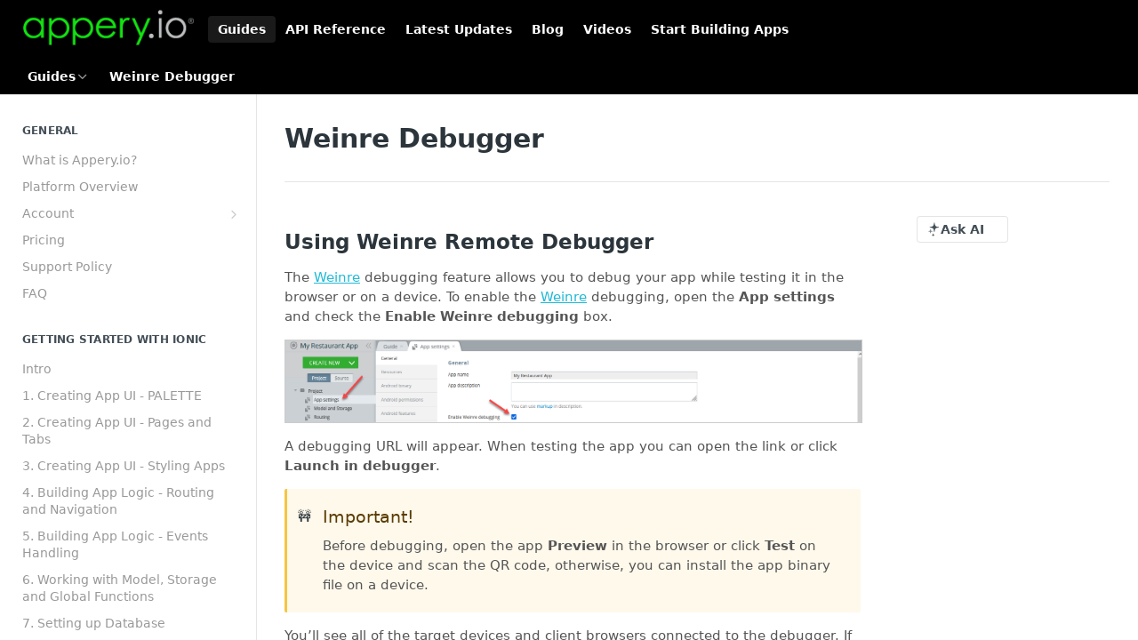

--- FILE ---
content_type: text/html; charset=utf-8
request_url: https://docs.appery.io/docs/weinre-debugger
body_size: 42488
content:
<!DOCTYPE html><html lang="en" style="" data-color-mode="system" class=" useReactApp  "><head><meta charset="utf-8"><meta name="readme-deploy" content="5.590.0"><meta name="readme-subdomain" content="apperyio"><meta name="readme-repo" content="apperyio-aa06268faced"><meta name="readme-version" content="2.4.0"><title>Weinre Debugger</title><meta name="description" content="Using Weinre Remote Debugger
The Weinre debugging feature allows you to debug your app while testing it in the browser or on a device. To enable the Weinre debugging, open the App settings and check the Enable Weinre debugging box.

A debugging URL will appear. When testing the app you can open the …" data-rh="true"><meta property="og:title" content="Weinre Debugger" data-rh="true"><meta property="og:description" content="Using Weinre Remote Debugger
The Weinre debugging feature allows you to debug your app while testing it in the browser or on a device. To enable the Weinre debugging, open the App settings and check the Enable Weinre debugging box.

A debugging URL will appear. When testing the app you can open the …" data-rh="true"><meta property="og:site_name" content="Documentation | Appery.io"><meta name="twitter:title" content="Weinre Debugger" data-rh="true"><meta name="twitter:description" content="Using Weinre Remote Debugger
The Weinre debugging feature allows you to debug your app while testing it in the browser or on a device. To enable the Weinre debugging, open the App settings and check the Enable Weinre debugging box.

A debugging URL will appear. When testing the app you can open the …" data-rh="true"><meta name="twitter:card" content="summary_large_image"><meta name="viewport" content="width=device-width, initial-scale=1.0"><meta property="og:image" content="https://cdn.readme.io/og-image/create?type=docs&amp;title=Weinre%20Debugger&amp;projectTitle=Documentation%20%7C%20Appery.io&amp;description=Using%20Weinre%20Remote%20Debugger%0AThe%20Weinre%20debugging%20feature%20allows%20you%20to%20debug%20your%20app%20while%20testing%20it%20in%20the%20browser%20or%20on%20a%20device.%20To%20enable%20the%20Weinre%20debugging%2C%20open%20the%20App%20settings%20and%20check%20the%20Enable%20Weinre%20debugging%20box.%0A%0AA%20debugging%20URL%20will%20appear.%20When%20testing%20the%20app%20you%20can%20open%20the%20%E2%80%A6&amp;logoUrl=https%3A%2F%2Ffiles.readme.io%2FsaNM7sjaSR2hLGoJtnsh_appery.io_logo_221x46.png&amp;color=%23000000&amp;variant=light" data-rh="true"><meta name="twitter:image" content="https://cdn.readme.io/og-image/create?type=docs&amp;title=Weinre%20Debugger&amp;projectTitle=Documentation%20%7C%20Appery.io&amp;description=Using%20Weinre%20Remote%20Debugger%0AThe%20Weinre%20debugging%20feature%20allows%20you%20to%20debug%20your%20app%20while%20testing%20it%20in%20the%20browser%20or%20on%20a%20device.%20To%20enable%20the%20Weinre%20debugging%2C%20open%20the%20App%20settings%20and%20check%20the%20Enable%20Weinre%20debugging%20box.%0A%0AA%20debugging%20URL%20will%20appear.%20When%20testing%20the%20app%20you%20can%20open%20the%20%E2%80%A6&amp;logoUrl=https%3A%2F%2Ffiles.readme.io%2FsaNM7sjaSR2hLGoJtnsh_appery.io_logo_221x46.png&amp;color=%23000000&amp;variant=light" data-rh="true"><meta property="og:image:width" content="1200"><meta property="og:image:height" content="630"><meta name="robots" content="noindex" data-rh="true"><link id="favicon" rel="shortcut icon" href="https://files.readme.io/K0QREocnSv6ky6de25Ik_favicon1.ico" type="image/x-icon"><link rel="canonical" href="https://docs.appery.io/docs/weinre-debugger"><script src="https://cdn.readme.io/public/js/unauthorized-redirect.js?1769701181387"></script><script src="https://cdn.readme.io/public/js/cash-dom.min.js?1769701181387"></script><link data-chunk="Footer" rel="preload" as="style" href="https://cdn.readme.io/public/hub/web/Footer.7ca87f1efe735da787ba.css">
<link data-chunk="RMDX" rel="preload" as="style" href="https://cdn.readme.io/public/hub/web/RMDX.9331f322bb5b573f9d25.css">
<link data-chunk="RMDX" rel="preload" as="style" href="https://cdn.readme.io/public/hub/web/7752.3285ba3fb2d992038206.css">
<link data-chunk="Doc" rel="preload" as="style" href="https://cdn.readme.io/public/hub/web/Doc.99aa4350129973ca11a0.css">
<link data-chunk="Doc" rel="preload" as="style" href="https://cdn.readme.io/public/hub/web/5346.24ba6c3a67360a6d99aa.css">
<link data-chunk="SuperHubSearch" rel="preload" as="style" href="https://cdn.readme.io/public/hub/web/SuperHubSearch.0a07c236f7325e708425.css">
<link data-chunk="Header" rel="preload" as="style" href="https://cdn.readme.io/public/hub/web/Header.82413ef8974544a1864f.css">
<link data-chunk="Containers-EndUserContainer" rel="preload" as="style" href="https://cdn.readme.io/public/hub/web/Containers-EndUserContainer.3b855d9c94407527758f.css">
<link data-chunk="main" rel="preload" as="style" href="https://cdn.readme.io/public/hub/web/main.e535d1333e0ea1ac9c02.css">
<link data-chunk="main" rel="preload" as="style" href="https://cdn.readme.io/public/hub/web/ui-styles.8c62d2f8a6b576ec1aca.css">
<link data-chunk="main" rel="preload" as="script" href="https://cdn.readme.io/public/hub/web/main.52592d2fc9eb29c8e2b0.js">
<link data-chunk="routes-SuperHub" rel="preload" as="script" href="https://cdn.readme.io/public/hub/web/routes-SuperHub.352f6ae3496e6a32b329.js">
<link data-chunk="Containers-EndUserContainer" rel="preload" as="script" href="https://cdn.readme.io/public/hub/web/Containers-EndUserContainer.bd8e87167ddad537bf76.js">
<link data-chunk="Header" rel="preload" as="script" href="https://cdn.readme.io/public/hub/web/Header.06af58502a828bf9b23f.js">
<link data-chunk="SuperHubSearch" rel="preload" as="script" href="https://cdn.readme.io/public/hub/web/3766.649eaa2b700c2449e689.js">
<link data-chunk="SuperHubSearch" rel="preload" as="script" href="https://cdn.readme.io/public/hub/web/6123.a2ef3290db790599acca.js">
<link data-chunk="SuperHubSearch" rel="preload" as="script" href="https://cdn.readme.io/public/hub/web/6146.f99bcbc8d654cc36d7c8.js">
<link data-chunk="SuperHubSearch" rel="preload" as="script" href="https://cdn.readme.io/public/hub/web/8836.dbe2a8b6a6809625282d.js">
<link data-chunk="SuperHubSearch" rel="preload" as="script" href="https://cdn.readme.io/public/hub/web/SuperHubSearch.096cfc3639d6f9c74ec8.js">
<link data-chunk="routes-SuperHub-Routes" rel="preload" as="script" href="https://cdn.readme.io/public/hub/web/routes-SuperHub-Routes.bc9bea6baac181c4ec75.js">
<link data-chunk="Doc" rel="preload" as="script" href="https://cdn.readme.io/public/hub/web/6563.536d53a51a39205d3d9b.js">
<link data-chunk="Doc" rel="preload" as="script" href="https://cdn.readme.io/public/hub/web/6652.3900ee39f7cfe0a89511.js">
<link data-chunk="Doc" rel="preload" as="script" href="https://cdn.readme.io/public/hub/web/3781.e78b96a01630dde138be.js">
<link data-chunk="Doc" rel="preload" as="script" href="https://cdn.readme.io/public/hub/web/4581.98a46ad91ab550808446.js">
<link data-chunk="Doc" rel="preload" as="script" href="https://cdn.readme.io/public/hub/web/6349.f5fb17d5665e02ff626d.js">
<link data-chunk="Doc" rel="preload" as="script" href="https://cdn.readme.io/public/hub/web/5346.68c7edef167f51991aae.js">
<link data-chunk="Doc" rel="preload" as="script" href="https://cdn.readme.io/public/hub/web/4644.daf552d08b2238db683d.js">
<link data-chunk="Doc" rel="preload" as="script" href="https://cdn.readme.io/public/hub/web/6922.ce4a6896ba5641ccc688.js">
<link data-chunk="Doc" rel="preload" as="script" href="https://cdn.readme.io/public/hub/web/3401.488a750b8c4c56d45f56.js">
<link data-chunk="Doc" rel="preload" as="script" href="https://cdn.readme.io/public/hub/web/Doc.959d45beb93793c70b5d.js">
<link data-chunk="ConnectMetadata" rel="preload" as="script" href="https://cdn.readme.io/public/hub/web/ConnectMetadata.47a4904ddb7a63d98f7b.js">
<link data-chunk="RMDX" rel="preload" as="script" href="https://cdn.readme.io/public/hub/web/8424.7ca51ba764db137ea058.js">
<link data-chunk="RMDX" rel="preload" as="script" href="https://cdn.readme.io/public/hub/web/8956.3758e76c308f3296d797.js">
<link data-chunk="RMDX" rel="preload" as="script" href="https://cdn.readme.io/public/hub/web/8850.375069a2e833ef27cc95.js">
<link data-chunk="RMDX" rel="preload" as="script" href="https://cdn.readme.io/public/hub/web/6825.51c479bcb6c34d8905c6.js">
<link data-chunk="RMDX" rel="preload" as="script" href="https://cdn.readme.io/public/hub/web/7752.e52ce1d081d91e5774db.js">
<link data-chunk="RMDX" rel="preload" as="script" href="https://cdn.readme.io/public/hub/web/4986.fac87e41ab2b319a47b8.js">
<link data-chunk="RMDX" rel="preload" as="script" href="https://cdn.readme.io/public/hub/web/RMDX.00ef4af36b1951127c26.js">
<link data-chunk="Footer" rel="preload" as="script" href="https://cdn.readme.io/public/hub/web/Footer.dad73322159a06fdea08.js">
<link data-chunk="main" rel="stylesheet" href="https://cdn.readme.io/public/hub/web/ui-styles.8c62d2f8a6b576ec1aca.css">
<link data-chunk="main" rel="stylesheet" href="https://cdn.readme.io/public/hub/web/main.e535d1333e0ea1ac9c02.css">
<link data-chunk="Containers-EndUserContainer" rel="stylesheet" href="https://cdn.readme.io/public/hub/web/Containers-EndUserContainer.3b855d9c94407527758f.css">
<link data-chunk="Header" rel="stylesheet" href="https://cdn.readme.io/public/hub/web/Header.82413ef8974544a1864f.css">
<link data-chunk="SuperHubSearch" rel="stylesheet" href="https://cdn.readme.io/public/hub/web/SuperHubSearch.0a07c236f7325e708425.css">
<link data-chunk="Doc" rel="stylesheet" href="https://cdn.readme.io/public/hub/web/5346.24ba6c3a67360a6d99aa.css">
<link data-chunk="Doc" rel="stylesheet" href="https://cdn.readme.io/public/hub/web/Doc.99aa4350129973ca11a0.css">
<link data-chunk="RMDX" rel="stylesheet" href="https://cdn.readme.io/public/hub/web/7752.3285ba3fb2d992038206.css">
<link data-chunk="RMDX" rel="stylesheet" href="https://cdn.readme.io/public/hub/web/RMDX.9331f322bb5b573f9d25.css">
<link data-chunk="Footer" rel="stylesheet" href="https://cdn.readme.io/public/hub/web/Footer.7ca87f1efe735da787ba.css"><!-- CUSTOM CSS--><style title="rm-custom-css">:root{--project-color-primary:#000000;--project-color-inverse:#fff;--recipe-button-color:#1FBAD6;--recipe-button-color-hover:#126d7d;--recipe-button-color-active:#0c4650;--recipe-button-color-focus:rgba(31, 186, 214, 0.25);--recipe-button-color-disabled:#caf0f7}[id=enterprise] .ReadMeUI[is=AlgoliaSearch]{--project-color-primary:#000000;--project-color-inverse:#fff}a{color:var(--color-link-primary,#1fbad6)}a:hover{color:var(--color-link-primary-darken-5,#126d7d)}a.text-muted:hover{color:var(--color-link-primary,#1fbad6)}.btn.btn-primary{background-color:#1fbad6}.btn.btn-primary:hover{background-color:#126d7d}.theme-line #hub-landing-top h2{color:#1fbad6}#hub-landing-top .btn:hover{color:#1fbad6}.theme-line #hub-landing-top .btn:hover{color:#fff}.theme-solid header#hub-header #header-top{background-color:#000}.theme-solid.header-gradient header#hub-header #header-top{background:linear-gradient(to bottom,#000,#000)}.theme-solid.header-custom header#hub-header #header-top{background-image:url(undefined)}.theme-line header#hub-header #header-top{border-bottom-color:#000}.theme-line header#hub-header #header-top .btn{background-color:#000}header#hub-header #header-top #header-logo{width:193px;height:40px;margin-top:0;background-image:url(https://files.readme.io/saNM7sjaSR2hLGoJtnsh_appery.io_logo_221x46.png)}#hub-subheader-parent #hub-subheader .hub-subheader-breadcrumbs .dropdown-menu a:hover{background-color:#000}#subheader-links a.active{color:#000!important;box-shadow:inset 0 -2px 0 #000}#subheader-links a:hover{color:#000!important;box-shadow:inset 0 -2px 0 #000;opacity:.7}.discussion .submit-vote.submit-vote-parent.voted a.submit-vote-button{background-color:#1fbad6}section#hub-discuss .discussion a .discuss-body h4{color:#1fbad6}section#hub-discuss .discussion a:hover .discuss-body h4{color:#126d7d}#hub-subheader-parent #hub-subheader.sticky-header.sticky{border-bottom-color:#1fbad6}#hub-subheader-parent #hub-subheader.sticky-header.sticky .search-box{border-bottom-color:#1fbad6}#hub-search-results h3 em{color:#1fbad6}.main_background,.tag-item{background:#1fbad6!important}.main_background:hover{background:#126d7d!important}.main_color{color:#000!important}.border_bottom_main_color{border-bottom:2px solid #000}.main_color_hover:hover{color:#000!important}section#hub-discuss h1{color:#1fbad6}#hub-reference .hub-api .api-definition .api-try-it-out.active{border-color:#1fbad6;background-color:#1fbad6}#hub-reference .hub-api .api-definition .api-try-it-out.active:hover{background-color:#126d7d;border-color:#126d7d}#hub-reference .hub-api .api-definition .api-try-it-out:hover{border-color:#1fbad6;color:#1fbad6}#hub-reference .hub-reference .logs .logs-empty .logs-login-button,#hub-reference .hub-reference .logs .logs-login .logs-login-button{background-color:var(--project-color-primary,#1fbad6);border-color:var(--project-color-primary,#1fbad6)}#hub-reference .hub-reference .logs .logs-empty .logs-login-button:hover,#hub-reference .hub-reference .logs .logs-login .logs-login-button:hover{background-color:#126d7d;border-color:#126d7d}#hub-reference .hub-reference .logs .logs-empty>svg>path,#hub-reference .hub-reference .logs .logs-login>svg>path{fill:#1fbad6;fill:var(--project-color-primary,#1fbad6)}#hub-reference .hub-reference .logs:last-child .logs-empty,#hub-reference .hub-reference .logs:last-child .logs-login{margin-bottom:35px}#hub-reference .hub-reference .hub-reference-section .hub-reference-left header .hub-reference-edit:hover{color:#1fbad6}.main-color-accent{border-bottom:3px solid #000;padding-bottom:8px}/*! BEGIN HUB_CUSTOM_STYLES */header#hub-header #header-top #header-nav-left li a,header#hub-header #header-top #header-nav-right li a{color:#777}header#hub-header #header-top #header-nav-left li a:hover,header#hub-header #header-top #header-nav-right li a:hover{color:#000}.content-body .magic-block-api-header h1,.content-body .magic-block-api-header ol,.content-body .magic-block-api-header ul,.content-body .magic-block-textarea h1,.content-body .magic-block-textarea ol,.content-body .magic-block-textarea ul,p{color:#555}.content-body .magic-block-api-header h2,.content-body .magic-block-textarea h2{color:#888}section#hub-content header h1,section#hub-content header h2{color:#000}.content-body .magic-block-api-header h1,.content-body .magic-block-textarea h1{font-weight:500}nav#hub-sidebar ul a,section#hub-content #content-container section#content-toc a{color:#999}nav#hub-sidebar ul a:hover,section#hub-content #content-container section#content-toc a:hover{color:#555}nav#hub-sidebar ul a.active:hover{color:#fff}nav#hub-sidebar h3{color:#777}/*! END HUB_CUSTOM_STYLES */</style><meta name="loadedProject" content="apperyio"><script>var storedColorMode = `system` === 'system' ? window.localStorage.getItem('color-scheme') : `system`
document.querySelector('[data-color-mode]').setAttribute('data-color-mode', storedColorMode)</script><script id="config" type="application/json" data-json="{&quot;algoliaIndex&quot;:&quot;readme_search_v2&quot;,&quot;amplitude&quot;:{&quot;apiKey&quot;:&quot;dc8065a65ef83d6ad23e37aaf014fc84&quot;,&quot;enabled&quot;:true},&quot;asset_url&quot;:&quot;https://cdn.readme.io&quot;,&quot;dashDomain&quot;:&quot;dash.readme.com&quot;,&quot;domain&quot;:&quot;readme.io&quot;,&quot;domainFull&quot;:&quot;https://dash.readme.com&quot;,&quot;encryptedLocalStorageKey&quot;:&quot;ekfls-2025-03-27&quot;,&quot;fullstory&quot;:{&quot;enabled&quot;:true,&quot;orgId&quot;:&quot;FSV9A&quot;},&quot;git&quot;:{&quot;sync&quot;:{&quot;bitbucket&quot;:{&quot;installationLink&quot;:&quot;https://developer.atlassian.com/console/install/310151e6-ca1a-4a44-9af6-1b523fea0561?signature=AYABeMn9vqFkrg%2F1DrJAQxSyVf4AAAADAAdhd3Mta21zAEthcm46YXdzOmttczp1cy13ZXN0LTI6NzA5NTg3ODM1MjQzOmtleS83MDVlZDY3MC1mNTdjLTQxYjUtOWY5Yi1lM2YyZGNjMTQ2ZTcAuAECAQB4IOp8r3eKNYw8z2v%2FEq3%2FfvrZguoGsXpNSaDveR%2FF%2Fo0BHUxIjSWx71zNK2RycuMYSgAAAH4wfAYJKoZIhvcNAQcGoG8wbQIBADBoBgkqhkiG9w0BBwEwHgYJYIZIAWUDBAEuMBEEDOJgARbqndU9YM%2FRdQIBEIA7unpCah%2BIu53NA72LkkCDhNHOv%2BgRD7agXAO3jXqw0%2FAcBOB0%2F5LmpzB5f6B1HpkmsAN2i2SbsFL30nkAB2F3cy1rbXMAS2Fybjphd3M6a21zOmV1LXdlc3QtMTo3MDk1ODc4MzUyNDM6a2V5LzQ2MzBjZTZiLTAwYzMtNGRlMi04NzdiLTYyN2UyMDYwZTVjYwC4AQICAHijmwVTMt6Oj3F%2B0%2B0cVrojrS8yZ9ktpdfDxqPMSIkvHAGT%[base64]%2BMHwGCSqGSIb3DQEHBqBvMG0CAQAwaAYJKoZIhvcNAQcBMB4GCWCGSAFlAwQBLjARBAzzWhThsIgJwrr%2FY2ECARCAOxoaW9pob21lweyAfrIm6Fw7gd8D%2B%2F8LHk4rl3jjULDM35%2FVPuqBrqKunYZSVCCGNGB3RqpQJr%2FasASiAgAAAAAMAAAQAAAAAAAAAAAAAAAAAEokowLKsF1tMABEq%2BKNyJP%2F%2F%2F%2F%2FAAAAAQAAAAAAAAAAAAAAAQAAADJLzRcp6MkqKR43PUjOiRxxbxXYhLc6vFXEutK3%2BQ71yuPq4dC8pAHruOVQpvVcUSe8dptV8c7wR8BTJjv%2F%2FNe8r0g%3D&amp;product=bitbucket&quot;}}},&quot;metrics&quot;:{&quot;billingCronEnabled&quot;:&quot;true&quot;,&quot;dashUrl&quot;:&quot;https://m.readme.io&quot;,&quot;defaultUrl&quot;:&quot;https://m.readme.io&quot;,&quot;exportMaxRetries&quot;:12,&quot;wsUrl&quot;:&quot;wss://m.readme.io&quot;},&quot;micro&quot;:{&quot;baseUrl&quot;:&quot;https://micro-beta.readme.com&quot;},&quot;proxyUrl&quot;:&quot;https://try.readme.io&quot;,&quot;readmeRecaptchaSiteKey&quot;:&quot;6LesVBYpAAAAAESOCHOyo2kF9SZXPVb54Nwf3i2x&quot;,&quot;releaseVersion&quot;:&quot;5.590.0&quot;,&quot;reservedWords&quot;:{&quot;tools&quot;:[&quot;execute-request&quot;,&quot;get-code-snippet&quot;,&quot;get-endpoint&quot;,&quot;get-request-body&quot;,&quot;get-response-schema&quot;,&quot;get-server-variables&quot;,&quot;list-endpoints&quot;,&quot;list-security-schemes&quot;,&quot;list-specs&quot;,&quot;search-specs&quot;,&quot;search&quot;,&quot;fetch&quot;]},&quot;sentry&quot;:{&quot;dsn&quot;:&quot;https://3bbe57a973254129bcb93e47dc0cc46f@o343074.ingest.sentry.io/2052166&quot;,&quot;enabled&quot;:true},&quot;shMigration&quot;:{&quot;promoVideo&quot;:&quot;&quot;,&quot;forceWaitlist&quot;:false,&quot;migrationPreview&quot;:false},&quot;sslBaseDomain&quot;:&quot;readmessl.com&quot;,&quot;sslGenerationService&quot;:&quot;ssl.readmessl.com&quot;,&quot;stripePk&quot;:&quot;pk_live_5103PML2qXbDukVh7GDAkQoR4NSuLqy8idd5xtdm9407XdPR6o3bo663C1ruEGhXJjpnb2YCpj8EU1UvQYanuCjtr00t1DRCf2a&quot;,&quot;superHub&quot;:{&quot;newProjectsEnabled&quot;:true},&quot;wootric&quot;:{&quot;accountToken&quot;:&quot;NPS-122b75a4&quot;,&quot;enabled&quot;:true}}"></script></head><body class="body-none theme-solid header-solid header-bg-size-auto header-bg-pos-tl header-overlay-triangles reference-layout-row lumosity-dark "><div id="ssr-top"></div><div id="ssr-main"><div class="App ThemeContext ThemeContext_dark ThemeContext_classic" style="--color-primary:#000000;--color-primary-inverse:#fff;--color-primary-alt:#000000;--color-primary-darken-10:#000000;--color-primary-darken-20:#000000;--color-primary-alpha-25:rgba(0, 0, 0, 0.25);--color-link-primary:#1FBAD6;--color-link-primary-darken-5:#1ca7c0;--color-link-primary-darken-10:#1993a9;--color-link-primary-darken-20:#126d7d;--color-link-primary-alpha-50:rgba(31, 186, 214, 0.5);--color-link-primary-alpha-25:rgba(31, 186, 214, 0.25);--color-link-background:rgba(31, 186, 214, 0.09);--color-link-text:#fff;--color-login-link:#018ef5;--color-login-link-text:#fff;--color-login-link-darken-10:#0171c2;--color-login-link-primary-alpha-50:rgba(1, 142, 245, 0.5)"><div class="SuperHub2RNxzk6HzHiJ"><div class="ContentWithOwlbotx4PaFDoA1KMz"><div class="ContentWithOwlbot-content2X1XexaN8Lf2"><header class="Header3zzata9F_ZPQ rm-Header_classic Header_collapsible3n0YXfOvb_Al rm-Header"><div class="rm-Header-top Header-topuTMpygDG4e1V Header-top_classic3g7Q6zoBy8zh"><div class="rm-Container rm-Container_flex"><div style="outline:none" tabindex="-1"><a href="#content" target="_self" class="Button Button_md rm-JumpTo Header-jumpTo3IWKQXmhSI5D Button_primary">Jump to Content</a></div><div class="rm-Header-left Header-leftADQdGVqx1wqU"><a class="rm-Logo Header-logo1Xy41PtkzbdG" href="https://appery.io" target="_self"><img alt="Documentation | Appery.io" class="rm-Logo-img rm-Logo-img_lg Header-logo-img3YvV4lcGKkeb" src="https://files.readme.io/saNM7sjaSR2hLGoJtnsh_appery.io_logo_221x46.png"/></a><a aria-current="page" class="Button Button_md rm-Header-link rm-Header-top-link Button_slate_text rm-Header-top-link_active Header-link2tXYTgXq85zW active" href="/docs" target="_self">Guides</a><a class="Button Button_md rm-Header-link rm-Header-top-link Button_slate_text Header-link2tXYTgXq85zW" href="/reference" target="_self">API Reference</a><a class="Button Button_md rm-Header-link rm-Header-top-link Button_slate_text Header-link2tXYTgXq85zW" href="/changelog" target="_self">Latest Updates</a><a class="Button Button_md rm-Header-link rm-Header-top-link Button_slate_text Header-link2tXYTgXq85zW" href="https://blog.appery.io/" target="_self" to="https://blog.appery.io/">Blog</a><a class="Button Button_md rm-Header-link rm-Header-top-link Button_slate_text Header-link2tXYTgXq85zW" href="http://youtube.com/apperyio" target="_self" to="http://youtube.com/apperyio">Videos</a><a class="Button Button_md rm-Header-link rm-Header-top-link Button_slate_text Header-link2tXYTgXq85zW" href="https://appery.io/account/signup" target="_self" to="https://appery.io/account/signup">Start Building Apps</a></div><div class="rm-Header-left Header-leftADQdGVqx1wqU Header-left_mobile1RG-X93lx6PF"><div><button aria-label="Toggle navigation menu" class="icon-menu menu3d6DYNDa3tk5" type="button"></button><div class=""><div class="Flyout95xhYIIoTKtc undefined rm-Flyout" data-testid="flyout"><div class="MobileFlyout1hHJpUd-nYkd"><a aria-current="page" class="rm-MobileFlyout-item NavItem-item1gDDTqaXGhm1 NavItem-item_mobile1qG3gd-Mkck-  active" href="/docs" target="_self"><i class="icon-guides NavItem-badge1qOxpfTiALoz rm-Header-bottom-link-icon"></i><span class="NavItem-textSlZuuL489uiw">Guides</span></a><a class="rm-MobileFlyout-item NavItem-item1gDDTqaXGhm1 NavItem-item_mobile1qG3gd-Mkck- " href="/reference" target="_self"><i class="icon-references NavItem-badge1qOxpfTiALoz rm-Header-bottom-link-icon"></i><span class="NavItem-textSlZuuL489uiw">API Reference</span></a><a class="rm-MobileFlyout-item NavItem-item1gDDTqaXGhm1 NavItem-item_mobile1qG3gd-Mkck- " href="/changelog" target="_self"><i class="icon-changelog NavItem-badge1qOxpfTiALoz rm-Header-bottom-link-icon"></i><span class="NavItem-textSlZuuL489uiw">Latest Updates</span></a><hr class="MobileFlyout-divider10xf7R2X1MeW"/><a aria-current="page" class="rm-MobileFlyout-item NavItem-item1gDDTqaXGhm1 NavItem-item_mobile1qG3gd-Mkck- NavItem_dropdown-muted1xJVuczwGc74 active" href="/docs" target="_self">Guides</a><a class="rm-MobileFlyout-item NavItem-item1gDDTqaXGhm1 NavItem-item_mobile1qG3gd-Mkck- NavItem_dropdown-muted1xJVuczwGc74" href="/reference" target="_self">API Reference</a><a class="rm-MobileFlyout-item NavItem-item1gDDTqaXGhm1 NavItem-item_mobile1qG3gd-Mkck- NavItem_dropdown-muted1xJVuczwGc74" href="/changelog" target="_self">Latest Updates</a><a class="rm-MobileFlyout-item NavItem-item1gDDTqaXGhm1 NavItem-item_mobile1qG3gd-Mkck- NavItem_dropdown-muted1xJVuczwGc74" href="https://blog.appery.io/" rel="noopener" target="_blank" to="https://blog.appery.io/">Blog</a><a class="rm-MobileFlyout-item NavItem-item1gDDTqaXGhm1 NavItem-item_mobile1qG3gd-Mkck- NavItem_dropdown-muted1xJVuczwGc74" href="http://youtube.com/apperyio" rel="noopener" target="_blank" to="http://youtube.com/apperyio">Videos</a><a class="rm-MobileFlyout-item NavItem-item1gDDTqaXGhm1 NavItem-item_mobile1qG3gd-Mkck- NavItem_dropdown-muted1xJVuczwGc74" href="https://appery.io/account/signup" rel="noopener" target="_blank" to="https://appery.io/account/signup">Start Building Apps</a><a class="MobileFlyout-logo3Lq1eTlk1K76 Header-logo1Xy41PtkzbdG rm-Logo" href="https://appery.io" target="_self"><img alt="Documentation | Appery.io" class="Header-logo-img3YvV4lcGKkeb rm-Logo-img" src="https://files.readme.io/saNM7sjaSR2hLGoJtnsh_appery.io_logo_221x46.png"/></a></div></div></div></div><div class="Header-left-nav2xWPWMNHOGf_"><i aria-hidden="true" class="icon-guides Header-left-nav-icon10glJKFwewOv"></i>Guides</div></div><div class="rm-Header-right Header-right21PC2XTT6aMg"><span class="Header-right_desktop14ja01RUQ7HE"></span><div class="Header-searchtb6Foi0-D9Vx"><button aria-label="Search ⌘k" class="rm-SearchToggle" data-symbol="⌘"><div class="rm-SearchToggle-icon icon-search1"></div></button></div><div class="ThemeToggle-wrapper1ZcciJoF3Lq3 Dropdown Dropdown_closed" data-testid="dropdown-container"><button aria-label="Toggle color scheme" id="ThemeToggle-button-static-id-placeholder" aria-haspopup="dialog" class="Button Button_sm rm-ThemeToggle ThemeToggle2xLp9tbEJ0XB Dropdown-toggle Button_primary_ghost Button_primary" type="button"><svg aria-labelledby="ThemeToggle-button-static-id-placeholder" class="Icon ThemeToggle-Icon22I6nqvxacln ThemeToggle-Icon_active2ocLaPY47U28" role="img" viewBox="0 0 24 24"><path class="ThemeToggle-Icon-raysbSO3FKsq2hn" d="M12 2v2"></path><path d="M14.837 16.385a6 6 0 1 1-7.223-7.222c.624-.147.97.66.715 1.248a4 4 0 0 0 5.26 5.259c.589-.255 1.396.09 1.248.715"></path><path d="M16 12a4 4 0 0 0-4-4"></path><path class="ThemeToggle-Icon-raysbSO3FKsq2hn" d="m19 5-1.256 1.256"></path><path class="ThemeToggle-Icon-raysbSO3FKsq2hn" d="M20 12h2"></path></svg><svg aria-labelledby="ThemeToggle-button-static-id-placeholder" class="Icon ThemeToggle-Icon22I6nqvxacln ThemeToggle-Icon_dark3c1eP_qTU7uF" role="img" viewBox="0 0 24 24"><path d="M19 14.79C18.8427 16.4922 18.2039 18.1144 17.1582 19.4668C16.1126 20.8192 14.7035 21.8458 13.0957 22.4265C11.4879 23.0073 9.74798 23.1181 8.0795 22.7461C6.41102 22.3741 4.88299 21.5345 3.67423 20.3258C2.46546 19.117 1.62594 17.589 1.25391 15.9205C0.881876 14.252 0.992717 12.5121 1.57346 10.9043C2.1542 9.29651 3.18083 7.88737 4.53321 6.84175C5.8856 5.79614 7.5078 5.15731 9.21 5C8.21341 6.34827 7.73385 8.00945 7.85853 9.68141C7.98322 11.3534 8.70386 12.9251 9.8894 14.1106C11.0749 15.2961 12.6466 16.0168 14.3186 16.1415C15.9906 16.2662 17.6517 15.7866 19 14.79Z"></path><path class="ThemeToggle-Icon-star2kOSzvXrVCbT" d="M18.3707 1C18.3707 3.22825 16.2282 5.37069 14 5.37069C16.2282 5.37069 18.3707 7.51313 18.3707 9.74138C18.3707 7.51313 20.5132 5.37069 22.7414 5.37069C20.5132 5.37069 18.3707 3.22825 18.3707 1Z"></path></svg><svg aria-labelledby="ThemeToggle-button-static-id-placeholder" class="Icon ThemeToggle-Icon22I6nqvxacln" role="img" viewBox="0 0 24 24"><path class="ThemeToggle-Icon-raysbSO3FKsq2hn" d="M12 1V3"></path><path class="ThemeToggle-Icon-raysbSO3FKsq2hn" d="M18.36 5.64L19.78 4.22"></path><path class="ThemeToggle-Icon-raysbSO3FKsq2hn" d="M21 12H23"></path><path class="ThemeToggle-Icon-raysbSO3FKsq2hn" d="M18.36 18.36L19.78 19.78"></path><path class="ThemeToggle-Icon-raysbSO3FKsq2hn" d="M12 21V23"></path><path class="ThemeToggle-Icon-raysbSO3FKsq2hn" d="M4.22 19.78L5.64 18.36"></path><path class="ThemeToggle-Icon-raysbSO3FKsq2hn" d="M1 12H3"></path><path class="ThemeToggle-Icon-raysbSO3FKsq2hn" d="M4.22 4.22L5.64 5.64"></path><path d="M12 17C14.7614 17 17 14.7614 17 12C17 9.23858 14.7614 7 12 7C9.23858 7 7 9.23858 7 12C7 14.7614 9.23858 17 12 17Z"></path></svg></button></div></div></div></div><div class="Header-bottom2eLKOFXMEmh5 Header-bottom_classic rm-Header-bottom"><div class="rm-Container rm-Container_flex"><nav aria-label="Primary navigation" class="Header-leftADQdGVqx1wqU Header-subnavnVH8URdkgvEl" role="navigation"><div class="rm-NavLinksDropdown Dropdown Dropdown_closed" data-testid="dropdown-container"><div class="Dropdown-toggle" aria-haspopup="dialog"><button class="rm-Header-link rm-Header-bottom-link NavItem2xSfFaVqfRjy Button Button_slate_text Button_md" type="button"><span>Guides</span><i class="NavItem-chevron3ZtU4bd1q5sy icon-chevron-down"></i></button></div></div><span class="rm-Header-link rm-Header-bottom-link NavItem2xSfFaVqfRjy NavItem_inactive1YE6SGanIJp5">Weinre Debugger</span></nav><button align="center" justify="between" style="--flex-gap:var(--xs)" class="Button Button_sm Flex Flex_row MobileSubnav1DsTfasXloM2 Button_contrast Button_contrast_outline" type="button"><span class="Button-label">Weinre Debugger</span><span class="IconWrapper Icon-wrapper2z2wVIeGsiUy"><span class="Icon3_D2ysxFZ_ll Icon-empty6PuNZVw0joPv" style="--icon-color:inherit;--icon-size:inherit;--icon-stroke-width:2px"></span></span></button></div></div><div class="hub-search-results--reactApp " id="hub-search-results"><div class="hub-container"><div class="modal-backdrop rm-SearchModal" role="button" tabindex="0"><div aria-label="Search Dialog" class="SuperHubSearchI_obvfvvQi4g" id="AppSearch" role="tabpanel" tabindex="0"><div data-focus-guard="true" tabindex="-1" style="width:1px;height:0px;padding:0;overflow:hidden;position:fixed;top:1px;left:1px"></div><div data-focus-lock-disabled="disabled" class="SuperHubSearch-container2BhYey2XE-Ij"><div class="SuperHubSearch-col1km8vLFgOaYj"><div class="SearchBoxnZBxftziZGcz"><input aria-label="Search" autoCapitalize="off" autoComplete="off" autoCorrect="off" spellcheck="false" tabindex="0" aria-required="false" class="Input Input_md SearchBox-inputR4jffU8l10iF" type="search" value=""/></div><div class="SearchTabs3rNhUK3HjrRJ"><div class="Tabs Tabs-list" role="tablist"><div aria-label="All" aria-selected="true" class="SearchTabs-tab1TrpmhQv840T Tabs-listItem Tabs-listItem_active" role="tab" tabindex="1"><span class="SearchTabs-tab1TrpmhQv840T"><span class="IconWrapper Icon-wrapper2z2wVIeGsiUy"><span class="Icon3_D2ysxFZ_ll Icon-empty6PuNZVw0joPv icon" style="--icon-color:inherit;--icon-size:inherit;--icon-stroke-width:2px"></span></span>All</span></div><div aria-label="Pages" aria-selected="false" class="SearchTabs-tab1TrpmhQv840T Tabs-listItem" role="tab" tabindex="1"><span class="SearchTabs-tab1TrpmhQv840T"><span class="IconWrapper Icon-wrapper2z2wVIeGsiUy"><span class="Icon3_D2ysxFZ_ll Icon-empty6PuNZVw0joPv icon" style="--icon-color:inherit;--icon-size:inherit;--icon-stroke-width:2px"></span></span>Pages</span></div></div></div><div class="rm-SearchModal-empty SearchResults35_kFOb1zvxX SearchResults_emptyiWzyXErtNcQJ"><span class="IconWrapper Icon-wrapper2z2wVIeGsiUy"><span class="Icon3_D2ysxFZ_ll Icon-empty6PuNZVw0joPv rm-SearchModal-empty-icon icon icon-search" style="--icon-color:inherit;--icon-size:var(--icon-md);--icon-stroke-width:2px"></span></span><h6 class="Title Title6 rm-SearchModal-empty-text">Start typing to search…</h6></div></div></div><div data-focus-guard="true" tabindex="-1" style="width:1px;height:0px;padding:0;overflow:hidden;position:fixed;top:1px;left:1px"></div></div></div></div></div></header><main class="SuperHubDoc3Z-1XSVTg-Q1 rm-Guides" id="content"><div class="SuperHubDoc-container2RY1FPE4Ewze rm-Container rm-Container_flex"><nav aria-label="Secondary navigation" class="rm-Sidebar hub-sidebar reference-redesign Nav3C5f8FcjkaHj rm-Sidebar_guides" id="hub-sidebar" role="navigation"><div class="Sidebar1t2G1ZJq-vU1 rm-Sidebar hub-sidebar-content"><section class="Sidebar-listWrapper6Q9_yUrG906C rm-Sidebar-section"><h2 class="Sidebar-headingTRQyOa2pk0gh rm-Sidebar-heading">General</h2><ul class="Sidebar-list_sidebarLayout3RaX72iQNOEI Sidebar-list3cZWQLaBf9k8 rm-Sidebar-list"><li class="Sidebar-item23D-2Kd61_k3"><a class="Sidebar-link2Dsha-r-GKh2 childless text-wrap rm-Sidebar-link" target="_self" href="/docs/general-what-is-apperyio"><span class="Sidebar-link-textLuTE1ySm4Kqn"><span class="Sidebar-link-text_label1gCT_uPnx7Gu">What is Appery.io?</span></span></a></li><li class="Sidebar-item23D-2Kd61_k3"><a class="Sidebar-link2Dsha-r-GKh2 childless text-wrap rm-Sidebar-link" target="_self" href="/docs/general-platform-overview"><span class="Sidebar-link-textLuTE1ySm4Kqn"><span class="Sidebar-link-text_label1gCT_uPnx7Gu">Platform Overview</span></span></a></li><li class="Sidebar-item23D-2Kd61_k3"><a class="Sidebar-link2Dsha-r-GKh2 Sidebar-link_parent text-wrap rm-Sidebar-link" target="_self" href="/docs/account"><span class="Sidebar-link-textLuTE1ySm4Kqn"><span class="Sidebar-link-text_label1gCT_uPnx7Gu">Account</span></span><button aria-expanded="false" aria-label="Show subpages for Account" class="Sidebar-link-buttonWrapper3hnFHNku8_BJ" type="button"><i aria-hidden="true" class="Sidebar-link-iconnjiqEiZlPn0W Sidebar-link-expandIcon2yVH6SarI6NW icon-chevron-rightward"></i></button></a><ul class="subpages Sidebar-list3cZWQLaBf9k8 rm-Sidebar-list"><li class="Sidebar-item23D-2Kd61_k3"><a class="Sidebar-link2Dsha-r-GKh2 childless subpage text-wrap rm-Sidebar-link" target="_self" href="/docs/apperyio-mobile-app-education-development-services"><span class="Sidebar-link-textLuTE1ySm4Kqn"><span class="Sidebar-link-text_label1gCT_uPnx7Gu">Appery.io Mobile App Education/Development Services</span></span></a></li><li class="Sidebar-item23D-2Kd61_k3"><a class="Sidebar-link2Dsha-r-GKh2 childless subpage text-wrap rm-Sidebar-link" target="_self" href="/docs/general-device-and-browser-support"><span class="Sidebar-link-textLuTE1ySm4Kqn"><span class="Sidebar-link-text_label1gCT_uPnx7Gu">Device and Browser Support</span></span></a></li><li class="Sidebar-item23D-2Kd61_k3"><a class="Sidebar-link2Dsha-r-GKh2 childless subpage text-wrap rm-Sidebar-link" target="_self" href="/docs/teams-sharing-with-support"><span class="Sidebar-link-textLuTE1ySm4Kqn"><span class="Sidebar-link-text_label1gCT_uPnx7Gu">Sharing with Support</span></span></a></li><li class="Sidebar-item23D-2Kd61_k3"><a class="Sidebar-link2Dsha-r-GKh2 childless subpage text-wrap rm-Sidebar-link" target="_self" href="/docs/teams-sharing-and-permissions"><span class="Sidebar-link-textLuTE1ySm4Kqn"><span class="Sidebar-link-text_label1gCT_uPnx7Gu">Teams, Sharing and Permissions</span></span></a></li><li class="Sidebar-item23D-2Kd61_k3"><a class="Sidebar-link2Dsha-r-GKh2 childless subpage text-wrap rm-Sidebar-link" rel="noopener" target="_blank" data-active="" href="https://status.appery.io"><span class="Sidebar-link-textLuTE1ySm4Kqn"><span class="Sidebar-link-text_label1gCT_uPnx7Gu">Platform Status</span><i aria-label="Link" class="Sidebar-link-iconnjiqEiZlPn0W Sidebar-link-externalIcon1RcnjKm-3Ft8 icon-arrow-up-right" role="img"></i></span></a></li></ul></li><li class="Sidebar-item23D-2Kd61_k3"><a class="Sidebar-link2Dsha-r-GKh2 childless text-wrap rm-Sidebar-link" target="_self" href="/docs/pricing"><span class="Sidebar-link-textLuTE1ySm4Kqn"><span class="Sidebar-link-text_label1gCT_uPnx7Gu">Pricing</span></span></a></li><li class="Sidebar-item23D-2Kd61_k3"><a class="Sidebar-link2Dsha-r-GKh2 childless text-wrap rm-Sidebar-link" target="_self" href="/docs/general-support-policy"><span class="Sidebar-link-textLuTE1ySm4Kqn"><span class="Sidebar-link-text_label1gCT_uPnx7Gu">Support Policy</span></span></a></li><li class="Sidebar-item23D-2Kd61_k3"><a class="Sidebar-link2Dsha-r-GKh2 childless text-wrap rm-Sidebar-link" target="_self" href="/docs/general-faq"><span class="Sidebar-link-textLuTE1ySm4Kqn"><span class="Sidebar-link-text_label1gCT_uPnx7Gu">FAQ</span></span></a></li></ul></section><section class="Sidebar-listWrapper6Q9_yUrG906C rm-Sidebar-section"><h2 class="Sidebar-headingTRQyOa2pk0gh rm-Sidebar-heading">Getting Started with Ionic</h2><ul class="Sidebar-list_sidebarLayout3RaX72iQNOEI Sidebar-list3cZWQLaBf9k8 rm-Sidebar-list"><li class="Sidebar-item23D-2Kd61_k3"><a class="Sidebar-link2Dsha-r-GKh2 childless text-wrap rm-Sidebar-link" target="_self" href="/docs/general-getting-started"><span class="Sidebar-link-textLuTE1ySm4Kqn"><span class="Sidebar-link-text_label1gCT_uPnx7Gu">Intro</span></span></a></li><li class="Sidebar-item23D-2Kd61_k3"><a class="Sidebar-link2Dsha-r-GKh2 childless text-wrap rm-Sidebar-link" target="_self" href="/docs/1-creating-an-app-ui-palette"><span class="Sidebar-link-textLuTE1ySm4Kqn"><span class="Sidebar-link-text_label1gCT_uPnx7Gu">1. Creating App UI - PALETTE</span></span></a></li><li class="Sidebar-item23D-2Kd61_k3"><a class="Sidebar-link2Dsha-r-GKh2 childless text-wrap rm-Sidebar-link" target="_self" href="/docs/2-creating-an-app-ui-pages-and-tabs"><span class="Sidebar-link-textLuTE1ySm4Kqn"><span class="Sidebar-link-text_label1gCT_uPnx7Gu">2. Creating App UI - Pages and Tabs</span></span></a></li><li class="Sidebar-item23D-2Kd61_k3"><a class="Sidebar-link2Dsha-r-GKh2 childless text-wrap rm-Sidebar-link" target="_self" href="/docs/3-creating-an-app-ui-styling-apps"><span class="Sidebar-link-textLuTE1ySm4Kqn"><span class="Sidebar-link-text_label1gCT_uPnx7Gu">3. Creating App UI - Styling Apps</span></span></a></li><li class="Sidebar-item23D-2Kd61_k3"><a class="Sidebar-link2Dsha-r-GKh2 childless text-wrap rm-Sidebar-link" target="_self" href="/docs/4-routing-and-navigation"><span class="Sidebar-link-textLuTE1ySm4Kqn"><span class="Sidebar-link-text_label1gCT_uPnx7Gu">4. Building App Logic - Routing and Navigation</span></span></a></li><li class="Sidebar-item23D-2Kd61_k3"><a class="Sidebar-link2Dsha-r-GKh2 childless text-wrap rm-Sidebar-link" target="_self" href="/docs/5-event-handling"><span class="Sidebar-link-textLuTE1ySm4Kqn"><span class="Sidebar-link-text_label1gCT_uPnx7Gu">5. Building App Logic - Events Handling</span></span></a></li><li class="Sidebar-item23D-2Kd61_k3"><a class="Sidebar-link2Dsha-r-GKh2 childless text-wrap rm-Sidebar-link" target="_self" href="/docs/6-model-and-storage"><span class="Sidebar-link-textLuTE1ySm4Kqn"><span class="Sidebar-link-text_label1gCT_uPnx7Gu">6. Working with Model, Storage and Global Functions</span></span></a></li><li class="Sidebar-item23D-2Kd61_k3"><a class="Sidebar-link2Dsha-r-GKh2 childless text-wrap rm-Sidebar-link" target="_self" href="/docs/7-setting-up-a-database"><span class="Sidebar-link-textLuTE1ySm4Kqn"><span class="Sidebar-link-text_label1gCT_uPnx7Gu">7. Setting up Database</span></span></a></li><li class="Sidebar-item23D-2Kd61_k3"><a class="Sidebar-link2Dsha-r-GKh2 childless text-wrap rm-Sidebar-link" target="_self" href="/docs/8-setting-up-a-server-code"><span class="Sidebar-link-textLuTE1ySm4Kqn"><span class="Sidebar-link-text_label1gCT_uPnx7Gu">8. Setting up Server Code</span></span></a></li><li class="Sidebar-item23D-2Kd61_k3"><a class="Sidebar-link2Dsha-r-GKh2 childless text-wrap rm-Sidebar-link" target="_self" href="/docs/9-testing-your-app"><span class="Sidebar-link-textLuTE1ySm4Kqn"><span class="Sidebar-link-text_label1gCT_uPnx7Gu">9. Testing Your App</span></span></a></li><li class="Sidebar-item23D-2Kd61_k3"><a class="Sidebar-link2Dsha-r-GKh2 childless text-wrap rm-Sidebar-link" target="_self" href="/docs/10-deploying-your-app"><span class="Sidebar-link-textLuTE1ySm4Kqn"><span class="Sidebar-link-text_label1gCT_uPnx7Gu">10. Deploying Your App</span></span></a></li></ul></section><section class="Sidebar-listWrapper6Q9_yUrG906C rm-Sidebar-section"><h2 class="Sidebar-headingTRQyOa2pk0gh rm-Sidebar-heading">Appery.io App Builder</h2><ul class="Sidebar-list_sidebarLayout3RaX72iQNOEI Sidebar-list3cZWQLaBf9k8 rm-Sidebar-list"><li class="Sidebar-item23D-2Kd61_k3"><a class="Sidebar-link2Dsha-r-GKh2 Sidebar-link_parent text-wrap rm-Sidebar-link" target="_self" href="/docs/apperyio-visual-builder"><span class="Sidebar-link-textLuTE1ySm4Kqn"><span class="Sidebar-link-text_label1gCT_uPnx7Gu">App Builder Overview</span></span><button aria-expanded="false" aria-label="Show subpages for App Builder Overview" class="Sidebar-link-buttonWrapper3hnFHNku8_BJ" type="button"><i aria-hidden="true" class="Sidebar-link-iconnjiqEiZlPn0W Sidebar-link-expandIcon2yVH6SarI6NW icon-chevron-rightward"></i></button></a><ul class="subpages Sidebar-list3cZWQLaBf9k8 rm-Sidebar-list"><li class="Sidebar-item23D-2Kd61_k3"><a class="Sidebar-link2Dsha-r-GKh2 childless subpage text-wrap rm-Sidebar-link" target="_self" href="/docs/appbuilder-ace-editor"><span class="Sidebar-link-textLuTE1ySm4Kqn"><span class="Sidebar-link-text_label1gCT_uPnx7Gu">Ace Editor</span></span></a></li><li class="Sidebar-item23D-2Kd61_k3"><a class="Sidebar-link2Dsha-r-GKh2 childless subpage text-wrap rm-Sidebar-link" target="_self" href="/docs/appbuilder-app-settings"><span class="Sidebar-link-textLuTE1ySm4Kqn"><span class="Sidebar-link-text_label1gCT_uPnx7Gu">App Settings</span></span></a></li><li class="Sidebar-item23D-2Kd61_k3"><a class="Sidebar-link2Dsha-r-GKh2 childless subpage text-wrap rm-Sidebar-link" target="_self" href="/docs/application-versioning"><span class="Sidebar-link-textLuTE1ySm4Kqn"><span class="Sidebar-link-text_label1gCT_uPnx7Gu">Application Versions</span></span></a></li><li class="Sidebar-item23D-2Kd61_k3"><a class="Sidebar-link2Dsha-r-GKh2 childless subpage text-wrap rm-Sidebar-link" target="_self" href="/docs/applying-user-styles"><span class="Sidebar-link-textLuTE1ySm4Kqn"><span class="Sidebar-link-text_label1gCT_uPnx7Gu">Applying User Styles</span></span></a></li><li class="Sidebar-item23D-2Kd61_k3"><a class="Sidebar-link2Dsha-r-GKh2 childless subpage text-wrap rm-Sidebar-link" target="_self" href="/docs/mapping"><span class="Sidebar-link-textLuTE1ySm4Kqn"><span class="Sidebar-link-text_label1gCT_uPnx7Gu">Mapping</span></span></a></li><li class="Sidebar-item23D-2Kd61_k3"><a class="Sidebar-link2Dsha-r-GKh2 childless subpage text-wrap rm-Sidebar-link" target="_self" href="/docs/snippets"><span class="Sidebar-link-textLuTE1ySm4Kqn"><span class="Sidebar-link-text_label1gCT_uPnx7Gu">Snippets</span></span></a></li><li class="Sidebar-item23D-2Kd61_k3"><a class="Sidebar-link2Dsha-r-GKh2 childless subpage text-wrap rm-Sidebar-link" target="_self" href="/docs/appbuilder-source-code-editing"><span class="Sidebar-link-textLuTE1ySm4Kqn"><span class="Sidebar-link-text_label1gCT_uPnx7Gu">Source Code Editing</span></span></a></li></ul></li></ul></section><section class="Sidebar-listWrapper6Q9_yUrG906C rm-Sidebar-section"><h2 class="Sidebar-headingTRQyOa2pk0gh rm-Sidebar-heading">App Builder for Ionic</h2><ul class="Sidebar-list_sidebarLayout3RaX72iQNOEI Sidebar-list3cZWQLaBf9k8 rm-Sidebar-list"><li class="Sidebar-item23D-2Kd61_k3"><a class="Sidebar-link2Dsha-r-GKh2 childless text-wrap rm-Sidebar-link" target="_self" href="/docs/ionic-5-overview"><span class="Sidebar-link-textLuTE1ySm4Kqn"><span class="Sidebar-link-text_label1gCT_uPnx7Gu">Ionic Overview</span></span></a></li><li class="Sidebar-item23D-2Kd61_k3"><a class="Sidebar-link2Dsha-r-GKh2 Sidebar-link_parent text-wrap rm-Sidebar-link" target="_self" href="/docs/ionic-ui-components-properties-1"><span class="Sidebar-link-textLuTE1ySm4Kqn"><span class="Sidebar-link-text_label1gCT_uPnx7Gu">Appery.io Components</span></span><button aria-expanded="false" aria-label="Show subpages for Appery.io Components" class="Sidebar-link-buttonWrapper3hnFHNku8_BJ" type="button"><i aria-hidden="true" class="Sidebar-link-iconnjiqEiZlPn0W Sidebar-link-expandIcon2yVH6SarI6NW icon-chevron-rightward"></i></button></a><ul class="subpages Sidebar-list3cZWQLaBf9k8 rm-Sidebar-list"><li class="Sidebar-item23D-2Kd61_k3"><a class="Sidebar-link2Dsha-r-GKh2 Sidebar-link_parent text-wrap rm-Sidebar-link" target="_self" href="/docs/ionic-5-ui-components-properties"><span class="Sidebar-link-textLuTE1ySm4Kqn"><span class="Sidebar-link-text_label1gCT_uPnx7Gu">Ionic UI Components</span></span><button aria-expanded="false" aria-label="Show subpages for Ionic UI Components" class="Sidebar-link-buttonWrapper3hnFHNku8_BJ" type="button"><i aria-hidden="true" class="Sidebar-link-iconnjiqEiZlPn0W Sidebar-link-expandIcon2yVH6SarI6NW icon-chevron-rightward"></i></button></a><ul class="subpages Sidebar-list3cZWQLaBf9k8 rm-Sidebar-list"><li class="Sidebar-item23D-2Kd61_k3"><a class="Sidebar-link2Dsha-r-GKh2 childless subpage text-wrap rm-Sidebar-link" target="_self" href="/docs/audio"><span class="Sidebar-link-textLuTE1ySm4Kqn"><span class="Sidebar-link-text_label1gCT_uPnx7Gu">Audio</span></span></a></li><li class="Sidebar-item23D-2Kd61_k3"><a class="Sidebar-link2Dsha-r-GKh2 childless subpage text-wrap rm-Sidebar-link" target="_self" href="/docs/button"><span class="Sidebar-link-textLuTE1ySm4Kqn"><span class="Sidebar-link-text_label1gCT_uPnx7Gu">Button</span></span></a></li><li class="Sidebar-item23D-2Kd61_k3"><a class="Sidebar-link2Dsha-r-GKh2 childless subpage text-wrap rm-Sidebar-link" target="_self" href="/docs/card"><span class="Sidebar-link-textLuTE1ySm4Kqn"><span class="Sidebar-link-text_label1gCT_uPnx7Gu">Card</span></span></a></li><li class="Sidebar-item23D-2Kd61_k3"><a class="Sidebar-link2Dsha-r-GKh2 childless subpage text-wrap rm-Sidebar-link" target="_self" href="/docs/chart"><span class="Sidebar-link-textLuTE1ySm4Kqn"><span class="Sidebar-link-text_label1gCT_uPnx7Gu">Chart</span></span></a></li><li class="Sidebar-item23D-2Kd61_k3"><a class="Sidebar-link2Dsha-r-GKh2 childless subpage text-wrap rm-Sidebar-link" target="_self" href="/docs/checkbox"><span class="Sidebar-link-textLuTE1ySm4Kqn"><span class="Sidebar-link-text_label1gCT_uPnx7Gu">Checkbox</span></span></a></li><li class="Sidebar-item23D-2Kd61_k3"><a class="Sidebar-link2Dsha-r-GKh2 childless subpage text-wrap rm-Sidebar-link" target="_self" href="/docs/datatable"><span class="Sidebar-link-textLuTE1ySm4Kqn"><span class="Sidebar-link-text_label1gCT_uPnx7Gu">DataTable</span></span></a></li><li class="Sidebar-item23D-2Kd61_k3"><a class="Sidebar-link2Dsha-r-GKh2 childless subpage text-wrap rm-Sidebar-link" target="_self" href="/docs/datetime"><span class="Sidebar-link-textLuTE1ySm4Kqn"><span class="Sidebar-link-text_label1gCT_uPnx7Gu">Datetime</span></span></a></li><li class="Sidebar-item23D-2Kd61_k3"><a class="Sidebar-link2Dsha-r-GKh2 childless subpage text-wrap rm-Sidebar-link" target="_self" href="/docs/divider"><span class="Sidebar-link-textLuTE1ySm4Kqn"><span class="Sidebar-link-text_label1gCT_uPnx7Gu">Divider</span></span></a></li><li class="Sidebar-item23D-2Kd61_k3"><a class="Sidebar-link2Dsha-r-GKh2 childless subpage text-wrap rm-Sidebar-link" target="_self" href="/docs/file-picker"><span class="Sidebar-link-textLuTE1ySm4Kqn"><span class="Sidebar-link-text_label1gCT_uPnx7Gu">File Picker</span></span></a></li><li class="Sidebar-item23D-2Kd61_k3"><a class="Sidebar-link2Dsha-r-GKh2 childless subpage text-wrap rm-Sidebar-link" target="_self" href="/docs/form"><span class="Sidebar-link-textLuTE1ySm4Kqn"><span class="Sidebar-link-text_label1gCT_uPnx7Gu">Form</span></span></a></li><li class="Sidebar-item23D-2Kd61_k3"><a class="Sidebar-link2Dsha-r-GKh2 childless subpage text-wrap rm-Sidebar-link" target="_self" href="/docs/google-map"><span class="Sidebar-link-textLuTE1ySm4Kqn"><span class="Sidebar-link-text_label1gCT_uPnx7Gu">Google Map</span></span></a></li><li class="Sidebar-item23D-2Kd61_k3"><a class="Sidebar-link2Dsha-r-GKh2 childless subpage text-wrap rm-Sidebar-link" target="_self" href="/docs/google-map-lite"><span class="Sidebar-link-textLuTE1ySm4Kqn"><span class="Sidebar-link-text_label1gCT_uPnx7Gu">Google Map Lite</span></span></a></li><li class="Sidebar-item23D-2Kd61_k3"><a class="Sidebar-link2Dsha-r-GKh2 childless subpage text-wrap rm-Sidebar-link" target="_self" href="/docs/grid"><span class="Sidebar-link-textLuTE1ySm4Kqn"><span class="Sidebar-link-text_label1gCT_uPnx7Gu">Grid</span></span></a></li><li class="Sidebar-item23D-2Kd61_k3"><a class="Sidebar-link2Dsha-r-GKh2 childless subpage text-wrap rm-Sidebar-link" target="_self" href="/docs/html"><span class="Sidebar-link-textLuTE1ySm4Kqn"><span class="Sidebar-link-text_label1gCT_uPnx7Gu">Html</span></span></a></li><li class="Sidebar-item23D-2Kd61_k3"><a class="Sidebar-link2Dsha-r-GKh2 childless subpage text-wrap rm-Sidebar-link" target="_self" href="/docs/icon"><span class="Sidebar-link-textLuTE1ySm4Kqn"><span class="Sidebar-link-text_label1gCT_uPnx7Gu">Icon</span></span></a></li><li class="Sidebar-item23D-2Kd61_k3"><a class="Sidebar-link2Dsha-r-GKh2 childless subpage text-wrap rm-Sidebar-link" target="_self" href="/docs/image"><span class="Sidebar-link-textLuTE1ySm4Kqn"><span class="Sidebar-link-text_label1gCT_uPnx7Gu">Image</span></span></a></li><li class="Sidebar-item23D-2Kd61_k3"><a class="Sidebar-link2Dsha-r-GKh2 childless subpage text-wrap rm-Sidebar-link" target="_self" href="/docs/input"><span class="Sidebar-link-textLuTE1ySm4Kqn"><span class="Sidebar-link-text_label1gCT_uPnx7Gu">Input</span></span></a></li><li class="Sidebar-item23D-2Kd61_k3"><a class="Sidebar-link2Dsha-r-GKh2 childless subpage text-wrap rm-Sidebar-link" target="_self" href="/docs/link"><span class="Sidebar-link-textLuTE1ySm4Kqn"><span class="Sidebar-link-text_label1gCT_uPnx7Gu">Link</span></span></a></li><li class="Sidebar-item23D-2Kd61_k3"><a class="Sidebar-link2Dsha-r-GKh2 childless subpage text-wrap rm-Sidebar-link" target="_self" href="/docs/list"><span class="Sidebar-link-textLuTE1ySm4Kqn"><span class="Sidebar-link-text_label1gCT_uPnx7Gu">List</span></span></a></li><li class="Sidebar-item23D-2Kd61_k3"><a class="Sidebar-link2Dsha-r-GKh2 childless subpage text-wrap rm-Sidebar-link" target="_self" href="/docs/radiogroup"><span class="Sidebar-link-textLuTE1ySm4Kqn"><span class="Sidebar-link-text_label1gCT_uPnx7Gu">RadioGroup</span></span></a></li><li class="Sidebar-item23D-2Kd61_k3"><a class="Sidebar-link2Dsha-r-GKh2 childless subpage text-wrap rm-Sidebar-link" target="_self" href="/docs/range-1"><span class="Sidebar-link-textLuTE1ySm4Kqn"><span class="Sidebar-link-text_label1gCT_uPnx7Gu">Range</span></span></a></li><li class="Sidebar-item23D-2Kd61_k3"><a class="Sidebar-link2Dsha-r-GKh2 childless subpage text-wrap rm-Sidebar-link" target="_self" href="/docs/reorder"><span class="Sidebar-link-textLuTE1ySm4Kqn"><span class="Sidebar-link-text_label1gCT_uPnx7Gu">Reorder</span></span></a></li><li class="Sidebar-item23D-2Kd61_k3"><a class="Sidebar-link2Dsha-r-GKh2 childless subpage text-wrap rm-Sidebar-link" target="_self" href="/docs/search"><span class="Sidebar-link-textLuTE1ySm4Kqn"><span class="Sidebar-link-text_label1gCT_uPnx7Gu">Search</span></span></a></li><li class="Sidebar-item23D-2Kd61_k3"><a class="Sidebar-link2Dsha-r-GKh2 childless subpage text-wrap rm-Sidebar-link" target="_self" href="/docs/select"><span class="Sidebar-link-textLuTE1ySm4Kqn"><span class="Sidebar-link-text_label1gCT_uPnx7Gu">Select</span></span></a></li><li class="Sidebar-item23D-2Kd61_k3"><a class="Sidebar-link2Dsha-r-GKh2 childless subpage text-wrap rm-Sidebar-link" target="_self" href="/docs/spinner"><span class="Sidebar-link-textLuTE1ySm4Kqn"><span class="Sidebar-link-text_label1gCT_uPnx7Gu">Spinner</span></span></a></li><li class="Sidebar-item23D-2Kd61_k3"><a class="Sidebar-link2Dsha-r-GKh2 childless subpage text-wrap rm-Sidebar-link" target="_self" href="/docs/text"><span class="Sidebar-link-textLuTE1ySm4Kqn"><span class="Sidebar-link-text_label1gCT_uPnx7Gu">Text</span></span></a></li><li class="Sidebar-item23D-2Kd61_k3"><a class="Sidebar-link2Dsha-r-GKh2 childless subpage text-wrap rm-Sidebar-link" target="_self" href="/docs/textarea"><span class="Sidebar-link-textLuTE1ySm4Kqn"><span class="Sidebar-link-text_label1gCT_uPnx7Gu">Textarea</span></span></a></li><li class="Sidebar-item23D-2Kd61_k3"><a class="Sidebar-link2Dsha-r-GKh2 childless subpage text-wrap rm-Sidebar-link" target="_self" href="/docs/toggle"><span class="Sidebar-link-textLuTE1ySm4Kqn"><span class="Sidebar-link-text_label1gCT_uPnx7Gu">Toggle</span></span></a></li><li class="Sidebar-item23D-2Kd61_k3"><a class="Sidebar-link2Dsha-r-GKh2 childless subpage text-wrap rm-Sidebar-link" target="_self" href="/docs/toolbar"><span class="Sidebar-link-textLuTE1ySm4Kqn"><span class="Sidebar-link-text_label1gCT_uPnx7Gu">Toolbar</span></span></a></li><li class="Sidebar-item23D-2Kd61_k3"><a class="Sidebar-link2Dsha-r-GKh2 childless subpage text-wrap rm-Sidebar-link" target="_self" href="/docs/validation"><span class="Sidebar-link-textLuTE1ySm4Kqn"><span class="Sidebar-link-text_label1gCT_uPnx7Gu">Validation</span></span></a></li><li class="Sidebar-item23D-2Kd61_k3"><a class="Sidebar-link2Dsha-r-GKh2 childless subpage text-wrap rm-Sidebar-link" target="_self" href="/docs/video"><span class="Sidebar-link-textLuTE1ySm4Kqn"><span class="Sidebar-link-text_label1gCT_uPnx7Gu">Video</span></span></a></li></ul></li><li class="Sidebar-item23D-2Kd61_k3"><a class="Sidebar-link2Dsha-r-GKh2 childless subpage text-wrap rm-Sidebar-link" target="_self" href="/docs/ionic-ui-components-properties-general"><span class="Sidebar-link-textLuTE1ySm4Kqn"><span class="Sidebar-link-text_label1gCT_uPnx7Gu">Ionic UI Components General Properties</span></span></a></li><li class="Sidebar-item23D-2Kd61_k3"><a class="Sidebar-link2Dsha-r-GKh2 childless subpage text-wrap rm-Sidebar-link" target="_self" href="/docs/custom-components"><span class="Sidebar-link-textLuTE1ySm4Kqn"><span class="Sidebar-link-text_label1gCT_uPnx7Gu">Ionic Custom Components</span></span></a></li><li class="Sidebar-item23D-2Kd61_k3"><a class="Sidebar-link2Dsha-r-GKh2 Sidebar-link_parent text-wrap rm-Sidebar-link" target="_self" href="/docs/ionic-properties"><span class="Sidebar-link-textLuTE1ySm4Kqn"><span class="Sidebar-link-text_label1gCT_uPnx7Gu">Ionic Properties</span></span><button aria-expanded="false" aria-label="Show subpages for Ionic Properties" class="Sidebar-link-buttonWrapper3hnFHNku8_BJ" type="button"><i aria-hidden="true" class="Sidebar-link-iconnjiqEiZlPn0W Sidebar-link-expandIcon2yVH6SarI6NW icon-chevron-rightward"></i></button></a><ul class="subpages Sidebar-list3cZWQLaBf9k8 rm-Sidebar-list"><li class="Sidebar-item23D-2Kd61_k3"><a class="Sidebar-link2Dsha-r-GKh2 childless subpage text-wrap rm-Sidebar-link" target="_self" href="/docs/ionic-property-ai-assistant"><span class="Sidebar-link-textLuTE1ySm4Kqn"><span class="Sidebar-link-text_label1gCT_uPnx7Gu">Ionic Property: AI Assistant</span></span></a></li><li class="Sidebar-item23D-2Kd61_k3"><a class="Sidebar-link2Dsha-r-GKh2 childless subpage text-wrap rm-Sidebar-link" target="_self" href="/docs/ionic-5-property-disabled"><span class="Sidebar-link-textLuTE1ySm4Kqn"><span class="Sidebar-link-text_label1gCT_uPnx7Gu">Ionic Property: Disabled</span></span></a></li><li class="Sidebar-item23D-2Kd61_k3"><a class="Sidebar-link2Dsha-r-GKh2 childless subpage text-wrap rm-Sidebar-link" target="_self" href="/docs/ionic-5-property-internationalization"><span class="Sidebar-link-textLuTE1ySm4Kqn"><span class="Sidebar-link-text_label1gCT_uPnx7Gu">Ionic Property: I18n (Internationalization)</span></span></a></li><li class="Sidebar-item23D-2Kd61_k3"><a class="Sidebar-link2Dsha-r-GKh2 childless subpage text-wrap rm-Sidebar-link" target="_self" href="/docs/ionic-5-property-parse-html"><span class="Sidebar-link-textLuTE1ySm4Kqn"><span class="Sidebar-link-text_label1gCT_uPnx7Gu">Ionic Property: Parse HTML</span></span></a></li><li class="Sidebar-item23D-2Kd61_k3"><a class="Sidebar-link2Dsha-r-GKh2 childless subpage text-wrap rm-Sidebar-link" target="_self" href="/docs/ionic-5-property-validation"><span class="Sidebar-link-textLuTE1ySm4Kqn"><span class="Sidebar-link-text_label1gCT_uPnx7Gu">Ionic Property: Validation</span></span></a></li><li class="Sidebar-item23D-2Kd61_k3"><a class="Sidebar-link2Dsha-r-GKh2 childless subpage text-wrap rm-Sidebar-link" target="_self" href="/docs/ionic-5-property-visible"><span class="Sidebar-link-textLuTE1ySm4Kqn"><span class="Sidebar-link-text_label1gCT_uPnx7Gu">Ionic Property: Visible</span></span></a></li></ul></li><li class="Sidebar-item23D-2Kd61_k3"><a class="Sidebar-link2Dsha-r-GKh2 Sidebar-link_parent text-wrap rm-Sidebar-link" target="_self" href="/docs/how-tos"><span class="Sidebar-link-textLuTE1ySm4Kqn"><span class="Sidebar-link-text_label1gCT_uPnx7Gu">How-Tos</span></span><button aria-expanded="false" aria-label="Show subpages for How-Tos" class="Sidebar-link-buttonWrapper3hnFHNku8_BJ" type="button"><i aria-hidden="true" class="Sidebar-link-iconnjiqEiZlPn0W Sidebar-link-expandIcon2yVH6SarI6NW icon-chevron-rightward"></i></button></a><ul class="subpages Sidebar-list3cZWQLaBf9k8 rm-Sidebar-list"><li class="Sidebar-item23D-2Kd61_k3"><a class="Sidebar-link2Dsha-r-GKh2 childless subpage text-wrap rm-Sidebar-link" target="_self" href="/docs/file-picker-how-to"><span class="Sidebar-link-textLuTE1ySm4Kqn"><span class="Sidebar-link-text_label1gCT_uPnx7Gu">File Picker: How To</span></span></a></li><li class="Sidebar-item23D-2Kd61_k3"><a class="Sidebar-link2Dsha-r-GKh2 childless subpage text-wrap rm-Sidebar-link" target="_self" href="/docs/reorder-how-to"><span class="Sidebar-link-textLuTE1ySm4Kqn"><span class="Sidebar-link-text_label1gCT_uPnx7Gu">Reorder: How To</span></span></a></li><li class="Sidebar-item23D-2Kd61_k3"><a class="Sidebar-link2Dsha-r-GKh2 childless subpage text-wrap rm-Sidebar-link" target="_self" href="/docs/validation-how-to"><span class="Sidebar-link-textLuTE1ySm4Kqn"><span class="Sidebar-link-text_label1gCT_uPnx7Gu">Validation: How To</span></span></a></li></ul></li></ul></li><li class="Sidebar-item23D-2Kd61_k3"><a class="Sidebar-link2Dsha-r-GKh2 Sidebar-link_parent text-wrap rm-Sidebar-link" target="_self" href="/docs/ionic-5-quickstart-tutorials"><span class="Sidebar-link-textLuTE1ySm4Kqn"><span class="Sidebar-link-text_label1gCT_uPnx7Gu">Ionic Quickstart Tutorials</span></span><button aria-expanded="false" aria-label="Show subpages for Ionic Quickstart Tutorials" class="Sidebar-link-buttonWrapper3hnFHNku8_BJ" type="button"><i aria-hidden="true" class="Sidebar-link-iconnjiqEiZlPn0W Sidebar-link-expandIcon2yVH6SarI6NW icon-chevron-rightward"></i></button></a><ul class="subpages Sidebar-list3cZWQLaBf9k8 rm-Sidebar-list"><li class="Sidebar-item23D-2Kd61_k3"><a class="Sidebar-link2Dsha-r-GKh2 childless subpage text-wrap rm-Sidebar-link" target="_self" href="/docs/building-your-first-ionic-5-mobile-app-hello-world"><span class="Sidebar-link-textLuTE1ySm4Kqn"><span class="Sidebar-link-text_label1gCT_uPnx7Gu">Building Your First Ionic Mobile App: Hello World</span></span></a></li><li class="Sidebar-item23D-2Kd61_k3"><a class="Sidebar-link2Dsha-r-GKh2 childless subpage text-wrap rm-Sidebar-link" target="_self" href="/docs/ionic-5-qr-code-generator-app"><span class="Sidebar-link-textLuTE1ySm4Kqn"><span class="Sidebar-link-text_label1gCT_uPnx7Gu">Ionic QR Code Generator App</span></span></a></li><li class="Sidebar-item23D-2Kd61_k3"><a class="Sidebar-link2Dsha-r-GKh2 childless subpage text-wrap rm-Sidebar-link" target="_self" href="/docs/ionic-5-google-maps-tutorial"><span class="Sidebar-link-textLuTE1ySm4Kqn"><span class="Sidebar-link-text_label1gCT_uPnx7Gu">Ionic Google Maps Tutorial</span></span></a></li></ul></li><li class="Sidebar-item23D-2Kd61_k3"><a class="Sidebar-link2Dsha-r-GKh2 childless text-wrap rm-Sidebar-link" target="_self" href="/docs/creating-development-environment-for-ionic-5-projects"><span class="Sidebar-link-textLuTE1ySm4Kqn"><span class="Sidebar-link-text_label1gCT_uPnx7Gu">Creating Development Environment for Ionic Projects</span></span></a></li><li class="Sidebar-item23D-2Kd61_k3"><a class="Sidebar-link2Dsha-r-GKh2 childless text-wrap rm-Sidebar-link" target="_self" href="/docs/ionic-5-solutions"><span class="Sidebar-link-textLuTE1ySm4Kqn"><span class="Sidebar-link-text_label1gCT_uPnx7Gu">Ionic Solutions</span></span></a></li></ul></section><section class="Sidebar-listWrapper6Q9_yUrG906C rm-Sidebar-section"><h2 class="Sidebar-headingTRQyOa2pk0gh rm-Sidebar-heading">Appery.io Templates</h2><ul class="Sidebar-list_sidebarLayout3RaX72iQNOEI Sidebar-list3cZWQLaBf9k8 rm-Sidebar-list"><li class="Sidebar-item23D-2Kd61_k3"><a class="Sidebar-link2Dsha-r-GKh2 Sidebar-link_parent text-wrap rm-Sidebar-link" target="_self" href="/docs/overview-templates"><span class="Sidebar-link-textLuTE1ySm4Kqn"><span class="Sidebar-link-text_label1gCT_uPnx7Gu">Overview</span></span><button aria-expanded="false" aria-label="Show subpages for Overview" class="Sidebar-link-buttonWrapper3hnFHNku8_BJ" type="button"><i aria-hidden="true" class="Sidebar-link-iconnjiqEiZlPn0W Sidebar-link-expandIcon2yVH6SarI6NW icon-chevron-rightward"></i></button></a><ul class="subpages Sidebar-list3cZWQLaBf9k8 rm-Sidebar-list"><li class="Sidebar-item23D-2Kd61_k3"><a class="Sidebar-link2Dsha-r-GKh2 childless subpage text-wrap rm-Sidebar-link" target="_self" href="/docs/app-starter-offline-template"><span class="Sidebar-link-textLuTE1ySm4Kqn"><span class="Sidebar-link-text_label1gCT_uPnx7Gu">App Starter Offline Template</span></span></a></li><li class="Sidebar-item23D-2Kd61_k3"><a class="Sidebar-link2Dsha-r-GKh2 childless subpage text-wrap rm-Sidebar-link" target="_self" href="/docs/chatgpt-app-template"><span class="Sidebar-link-textLuTE1ySm4Kqn"><span class="Sidebar-link-text_label1gCT_uPnx7Gu">ChatGPT App Template</span></span></a></li><li class="Sidebar-item23D-2Kd61_k3"><a class="Sidebar-link2Dsha-r-GKh2 childless subpage text-wrap rm-Sidebar-link" target="_self" href="/docs/checklist-app-template"><span class="Sidebar-link-textLuTE1ySm4Kqn"><span class="Sidebar-link-text_label1gCT_uPnx7Gu">CheckList App Template</span></span></a></li><li class="Sidebar-item23D-2Kd61_k3"><a class="Sidebar-link2Dsha-r-GKh2 childless subpage text-wrap rm-Sidebar-link" target="_self" href="/docs/conference-app-template"><span class="Sidebar-link-textLuTE1ySm4Kqn"><span class="Sidebar-link-text_label1gCT_uPnx7Gu">Conference App Template</span></span></a></li><li class="Sidebar-item23D-2Kd61_k3"><a class="Sidebar-link2Dsha-r-GKh2 childless subpage text-wrap rm-Sidebar-link" target="_self" href="/docs/dall-e-2-app-template"><span class="Sidebar-link-textLuTE1ySm4Kqn"><span class="Sidebar-link-text_label1gCT_uPnx7Gu">DALL-E-2 App Template</span></span></a></li><li class="Sidebar-item23D-2Kd61_k3"><a class="Sidebar-link2Dsha-r-GKh2 childless subpage text-wrap rm-Sidebar-link" target="_self" href="/docs/deepseek-app-template"><span class="Sidebar-link-textLuTE1ySm4Kqn"><span class="Sidebar-link-text_label1gCT_uPnx7Gu">DeepSeek App Template</span></span></a></li><li class="Sidebar-item23D-2Kd61_k3"><a class="Sidebar-link2Dsha-r-GKh2 childless subpage text-wrap rm-Sidebar-link" target="_self" href="/docs/duties-app-template"><span class="Sidebar-link-textLuTE1ySm4Kqn"><span class="Sidebar-link-text_label1gCT_uPnx7Gu">Duties App Template</span></span></a></li><li class="Sidebar-item23D-2Kd61_k3"><a class="Sidebar-link2Dsha-r-GKh2 childless subpage text-wrap rm-Sidebar-link" target="_self" href="/docs/faceid-app-template"><span class="Sidebar-link-textLuTE1ySm4Kqn"><span class="Sidebar-link-text_label1gCT_uPnx7Gu">Facial Recognition App Template</span></span></a></li><li class="Sidebar-item23D-2Kd61_k3"><a class="Sidebar-link2Dsha-r-GKh2 childless subpage text-wrap rm-Sidebar-link" target="_self" href="/docs/admob-template"><span class="Sidebar-link-textLuTE1ySm4Kqn"><span class="Sidebar-link-text_label1gCT_uPnx7Gu">Google AdMob App Template</span></span></a></li><li class="Sidebar-item23D-2Kd61_k3"><a class="Sidebar-link2Dsha-r-GKh2 childless subpage text-wrap rm-Sidebar-link" target="_self" href="/docs/gpt-4o-app-template"><span class="Sidebar-link-textLuTE1ySm4Kqn"><span class="Sidebar-link-text_label1gCT_uPnx7Gu">GPT-4o App Template</span></span></a></li><li class="Sidebar-item23D-2Kd61_k3"><a class="Sidebar-link2Dsha-r-GKh2 childless subpage text-wrap rm-Sidebar-link" target="_self" href="/docs/creating-an-app-ui-ionic-5-components-sample-app"><span class="Sidebar-link-textLuTE1ySm4Kqn"><span class="Sidebar-link-text_label1gCT_uPnx7Gu">Ionic Components Sample App Template</span></span></a></li><li class="Sidebar-item23D-2Kd61_k3"><a class="Sidebar-link2Dsha-r-GKh2 childless subpage text-wrap rm-Sidebar-link" target="_self" href="/docs/meditation-app-template"><span class="Sidebar-link-textLuTE1ySm4Kqn"><span class="Sidebar-link-text_label1gCT_uPnx7Gu">Meditation &amp; Sleep App Template</span></span></a></li><li class="Sidebar-item23D-2Kd61_k3"><a class="Sidebar-link2Dsha-r-GKh2 childless subpage text-wrap rm-Sidebar-link" target="_self" href="/docs/menu-app-template"><span class="Sidebar-link-textLuTE1ySm4Kqn"><span class="Sidebar-link-text_label1gCT_uPnx7Gu">Menu App Template</span></span></a></li><li class="Sidebar-item23D-2Kd61_k3"><a class="Sidebar-link2Dsha-r-GKh2 childless subpage text-wrap rm-Sidebar-link" target="_self" href="/docs/offline-map-app-template"><span class="Sidebar-link-textLuTE1ySm4Kqn"><span class="Sidebar-link-text_label1gCT_uPnx7Gu">Offline Map App Template</span></span></a></li><li class="Sidebar-item23D-2Kd61_k3"><a class="Sidebar-link2Dsha-r-GKh2 childless subpage text-wrap rm-Sidebar-link" target="_self" href="/docs/online-store-app-template"><span class="Sidebar-link-textLuTE1ySm4Kqn"><span class="Sidebar-link-text_label1gCT_uPnx7Gu">Online Store App Template</span></span></a></li><li class="Sidebar-item23D-2Kd61_k3"><a class="Sidebar-link2Dsha-r-GKh2 childless subpage text-wrap rm-Sidebar-link" target="_self" href="/docs/openrouter-app-template"><span class="Sidebar-link-textLuTE1ySm4Kqn"><span class="Sidebar-link-text_label1gCT_uPnx7Gu">OpenRouter App Template</span></span></a></li><li class="Sidebar-item23D-2Kd61_k3"><a class="Sidebar-link2Dsha-r-GKh2 childless subpage text-wrap rm-Sidebar-link" target="_self" href="/docs/restaurant-app-template"><span class="Sidebar-link-textLuTE1ySm4Kqn"><span class="Sidebar-link-text_label1gCT_uPnx7Gu">Restaurant App Template</span></span></a></li><li class="Sidebar-item23D-2Kd61_k3"><a class="Sidebar-link2Dsha-r-GKh2 childless subpage text-wrap rm-Sidebar-link" target="_self" href="/docs/starter-app-template"><span class="Sidebar-link-textLuTE1ySm4Kqn"><span class="Sidebar-link-text_label1gCT_uPnx7Gu">Starter App Template</span></span></a></li><li class="Sidebar-item23D-2Kd61_k3"><a class="Sidebar-link2Dsha-r-GKh2 childless subpage text-wrap rm-Sidebar-link" target="_self" href="/docs/stripeshop-app-template"><span class="Sidebar-link-textLuTE1ySm4Kqn"><span class="Sidebar-link-text_label1gCT_uPnx7Gu">Stripe Shop App Template</span></span></a></li><li class="Sidebar-item23D-2Kd61_k3"><a class="Sidebar-link2Dsha-r-GKh2 childless subpage text-wrap rm-Sidebar-link" target="_self" href="/docs/survey-app-template"><span class="Sidebar-link-textLuTE1ySm4Kqn"><span class="Sidebar-link-text_label1gCT_uPnx7Gu">Survey App Template</span></span></a></li><li class="Sidebar-item23D-2Kd61_k3"><a class="Sidebar-link2Dsha-r-GKh2 childless subpage text-wrap rm-Sidebar-link" target="_self" href="/docs/website-to-app-template"><span class="Sidebar-link-textLuTE1ySm4Kqn"><span class="Sidebar-link-text_label1gCT_uPnx7Gu">WebsiteToApp Template</span></span></a></li><li class="Sidebar-item23D-2Kd61_k3"><a class="Sidebar-link2Dsha-r-GKh2 childless subpage text-wrap rm-Sidebar-link" target="_self" href="/docs/quiz-app-template"><span class="Sidebar-link-textLuTE1ySm4Kqn"><span class="Sidebar-link-text_label1gCT_uPnx7Gu">Quiz App Template</span></span></a></li><li class="Sidebar-item23D-2Kd61_k3"><a class="Sidebar-link2Dsha-r-GKh2 childless subpage text-wrap rm-Sidebar-link" target="_self" href="/docs/oauth-template"><span class="Sidebar-link-textLuTE1ySm4Kqn"><span class="Sidebar-link-text_label1gCT_uPnx7Gu">OAuth App Template</span></span></a></li></ul></li></ul></section><section class="Sidebar-listWrapper6Q9_yUrG906C rm-Sidebar-section"><h2 class="Sidebar-headingTRQyOa2pk0gh rm-Sidebar-heading">Appery.io Ionic Plugins</h2><ul class="Sidebar-list_sidebarLayout3RaX72iQNOEI Sidebar-list3cZWQLaBf9k8 rm-Sidebar-list"><li class="Sidebar-item23D-2Kd61_k3"><a class="Sidebar-link2Dsha-r-GKh2 childless text-wrap rm-Sidebar-link" target="_self" href="/docs/overview"><span class="Sidebar-link-textLuTE1ySm4Kqn"><span class="Sidebar-link-text_label1gCT_uPnx7Gu">Overview</span></span></a></li><li class="Sidebar-item23D-2Kd61_k3"><a class="Sidebar-link2Dsha-r-GKh2 Sidebar-link_parent text-wrap rm-Sidebar-link" target="_self" href="/docs/plug-ins-categories"><span class="Sidebar-link-textLuTE1ySm4Kqn"><span class="Sidebar-link-text_label1gCT_uPnx7Gu">Appery.io Plugins Categories</span></span><button aria-expanded="false" aria-label="Show subpages for Appery.io Plugins Categories" class="Sidebar-link-buttonWrapper3hnFHNku8_BJ" type="button"><i aria-hidden="true" class="Sidebar-link-iconnjiqEiZlPn0W Sidebar-link-expandIcon2yVH6SarI6NW icon-chevron-rightward"></i></button></a><ul class="subpages Sidebar-list3cZWQLaBf9k8 rm-Sidebar-list"><li class="Sidebar-item23D-2Kd61_k3"><a class="Sidebar-link2Dsha-r-GKh2 childless subpage text-wrap rm-Sidebar-link" target="_self" href="/docs/apperyio-examples"><span class="Sidebar-link-textLuTE1ySm4Kqn"><span class="Sidebar-link-text_label1gCT_uPnx7Gu">Appery.io Examples</span></span></a></li><li class="Sidebar-item23D-2Kd61_k3"><a class="Sidebar-link2Dsha-r-GKh2 childless subpage text-wrap rm-Sidebar-link" target="_self" href="/docs/apperyio-business"><span class="Sidebar-link-textLuTE1ySm4Kqn"><span class="Sidebar-link-text_label1gCT_uPnx7Gu">Business</span></span></a></li><li class="Sidebar-item23D-2Kd61_k3"><a class="Sidebar-link2Dsha-r-GKh2 childless subpage text-wrap rm-Sidebar-link" target="_self" href="/docs/apperyio-education"><span class="Sidebar-link-textLuTE1ySm4Kqn"><span class="Sidebar-link-text_label1gCT_uPnx7Gu">Education</span></span></a></li><li class="Sidebar-item23D-2Kd61_k3"><a class="Sidebar-link2Dsha-r-GKh2 childless subpage text-wrap rm-Sidebar-link" target="_self" href="/docs/apperyio-finance"><span class="Sidebar-link-textLuTE1ySm4Kqn"><span class="Sidebar-link-text_label1gCT_uPnx7Gu">Finance</span></span></a></li><li class="Sidebar-item23D-2Kd61_k3"><a class="Sidebar-link2Dsha-r-GKh2 childless subpage text-wrap rm-Sidebar-link" target="_self" href="/docs/apperyio-other"><span class="Sidebar-link-textLuTE1ySm4Kqn"><span class="Sidebar-link-text_label1gCT_uPnx7Gu">Other</span></span></a></li><li class="Sidebar-item23D-2Kd61_k3"><a class="Sidebar-link2Dsha-r-GKh2 childless subpage text-wrap rm-Sidebar-link" target="_self" href="/docs/photography"><span class="Sidebar-link-textLuTE1ySm4Kqn"><span class="Sidebar-link-text_label1gCT_uPnx7Gu">Photography</span></span></a></li><li class="Sidebar-item23D-2Kd61_k3"><a class="Sidebar-link2Dsha-r-GKh2 childless subpage text-wrap rm-Sidebar-link" target="_self" href="/docs/apperyio-programming"><span class="Sidebar-link-textLuTE1ySm4Kqn"><span class="Sidebar-link-text_label1gCT_uPnx7Gu">Programming</span></span></a></li><li class="Sidebar-item23D-2Kd61_k3"><a class="Sidebar-link2Dsha-r-GKh2 childless subpage text-wrap rm-Sidebar-link" target="_self" href="/docs/apperyio-sample"><span class="Sidebar-link-textLuTE1ySm4Kqn"><span class="Sidebar-link-text_label1gCT_uPnx7Gu">Sample</span></span></a></li><li class="Sidebar-item23D-2Kd61_k3"><a class="Sidebar-link2Dsha-r-GKh2 childless subpage text-wrap rm-Sidebar-link" target="_self" href="/docs/screen-layout-category"><span class="Sidebar-link-textLuTE1ySm4Kqn"><span class="Sidebar-link-text_label1gCT_uPnx7Gu">Screen Layout</span></span></a></li><li class="Sidebar-item23D-2Kd61_k3"><a class="Sidebar-link2Dsha-r-GKh2 childless subpage text-wrap rm-Sidebar-link" target="_self" href="/docs/apperyio-security"><span class="Sidebar-link-textLuTE1ySm4Kqn"><span class="Sidebar-link-text_label1gCT_uPnx7Gu">Security</span></span></a></li><li class="Sidebar-item23D-2Kd61_k3"><a class="Sidebar-link2Dsha-r-GKh2 childless subpage text-wrap rm-Sidebar-link" target="_self" href="/docs/apperyio-social-networking"><span class="Sidebar-link-textLuTE1ySm4Kqn"><span class="Sidebar-link-text_label1gCT_uPnx7Gu">Social Networking</span></span></a></li><li class="Sidebar-item23D-2Kd61_k3"><a class="Sidebar-link2Dsha-r-GKh2 childless subpage text-wrap rm-Sidebar-link" target="_self" href="/docs/apperyio-utilities"><span class="Sidebar-link-textLuTE1ySm4Kqn"><span class="Sidebar-link-text_label1gCT_uPnx7Gu">Utilities</span></span></a></li></ul></li><li class="Sidebar-item23D-2Kd61_k3"><a class="Sidebar-link2Dsha-r-GKh2 Sidebar-link_parent text-wrap rm-Sidebar-link" target="_self" href="/docs/apperyio-plug-ins-sample-apps"><span class="Sidebar-link-textLuTE1ySm4Kqn"><span class="Sidebar-link-text_label1gCT_uPnx7Gu">Appery.io Plugins Sample Apps</span></span><button aria-expanded="false" aria-label="Show subpages for Appery.io Plugins Sample Apps" class="Sidebar-link-buttonWrapper3hnFHNku8_BJ" type="button"><i aria-hidden="true" class="Sidebar-link-iconnjiqEiZlPn0W Sidebar-link-expandIcon2yVH6SarI6NW icon-chevron-rightward"></i></button></a><ul class="subpages Sidebar-list3cZWQLaBf9k8 rm-Sidebar-list"><li class="Sidebar-item23D-2Kd61_k3"><a class="Sidebar-link2Dsha-r-GKh2 childless subpage text-wrap rm-Sidebar-link" target="_self" href="/docs/ionic-5-barcode-scanner-plug-in-sample-app"><span class="Sidebar-link-textLuTE1ySm4Kqn"><span class="Sidebar-link-text_label1gCT_uPnx7Gu">Ionic Barcode Scanner Plugin Sample App</span></span></a></li><li class="Sidebar-item23D-2Kd61_k3"><a class="Sidebar-link2Dsha-r-GKh2 childless subpage text-wrap rm-Sidebar-link" target="_self" href="/docs/ionic-5-database-login-and-signup-plug-in-app"><span class="Sidebar-link-textLuTE1ySm4Kqn"><span class="Sidebar-link-text_label1gCT_uPnx7Gu">Ionic Database Login and Signup Plugin App</span></span></a></li><li class="Sidebar-item23D-2Kd61_k3"><a class="Sidebar-link2Dsha-r-GKh2 childless subpage text-wrap rm-Sidebar-link" target="_self" href="/docs/ionic-5-face-id-and-fingerprint-plug-in-biometric-authentication-app"><span class="Sidebar-link-textLuTE1ySm4Kqn"><span class="Sidebar-link-text_label1gCT_uPnx7Gu">Ionic Face ID and Fingerprint Plugin (Biometric Authentication) App</span></span></a></li><li class="Sidebar-item23D-2Kd61_k3"><a class="Sidebar-link2Dsha-r-GKh2 childless subpage text-wrap rm-Sidebar-link" target="_self" href="/docs/ionic-5-facebook-login-plug-in-app"><span class="Sidebar-link-textLuTE1ySm4Kqn"><span class="Sidebar-link-text_label1gCT_uPnx7Gu">Ionic Facebook Login Plugin App</span></span></a></li><li class="Sidebar-item23D-2Kd61_k3"><a class="Sidebar-link2Dsha-r-GKh2 childless subpage text-wrap rm-Sidebar-link" target="_self" href="/docs/ionic-5-file-system-plug-in-app"><span class="Sidebar-link-textLuTE1ySm4Kqn"><span class="Sidebar-link-text_label1gCT_uPnx7Gu">Ionic File System Plugin App</span></span></a></li><li class="Sidebar-item23D-2Kd61_k3"><a class="Sidebar-link2Dsha-r-GKh2 childless subpage text-wrap rm-Sidebar-link" target="_self" href="/docs/ionic-google-admob-plug-in-tutorial"><span class="Sidebar-link-textLuTE1ySm4Kqn"><span class="Sidebar-link-text_label1gCT_uPnx7Gu">Ionic Google AdMob Plugin Tutorial</span></span></a></li><li class="Sidebar-item23D-2Kd61_k3"><a class="Sidebar-link2Dsha-r-GKh2 childless subpage text-wrap rm-Sidebar-link" target="_self" href="/docs/ionic-google-analytics-sample-app"><span class="Sidebar-link-textLuTE1ySm4Kqn"><span class="Sidebar-link-text_label1gCT_uPnx7Gu">Ionic Google Analytics v.4 Sample App</span></span></a></li><li class="Sidebar-item23D-2Kd61_k3"><a class="Sidebar-link2Dsha-r-GKh2 childless subpage text-wrap rm-Sidebar-link" target="_self" href="/docs/ionic-5-leaflet-plug-ins-openstreetmap-app"><span class="Sidebar-link-textLuTE1ySm4Kqn"><span class="Sidebar-link-text_label1gCT_uPnx7Gu">Ionic Leaflet Plugins (OpenStreetMap) App</span></span></a></li><li class="Sidebar-item23D-2Kd61_k3"><a class="Sidebar-link2Dsha-r-GKh2 childless subpage text-wrap rm-Sidebar-link" target="_self" href="/docs/ionic-5-sweetalert-plug-in-app"><span class="Sidebar-link-textLuTE1ySm4Kqn"><span class="Sidebar-link-text_label1gCT_uPnx7Gu">Ionic SweetAlert Plugin App</span></span></a></li></ul></li><li class="Sidebar-item23D-2Kd61_k3"><a class="Sidebar-link2Dsha-r-GKh2 Sidebar-link_parent text-wrap rm-Sidebar-link" target="_self" href="/docs/ionic-5-camera-and-file-read-plug-ins-app"><span class="Sidebar-link-textLuTE1ySm4Kqn"><span class="Sidebar-link-text_label1gCT_uPnx7Gu">Ionic Camera and File Upload Plugins App</span></span><button aria-expanded="false" aria-label="Show subpages for Ionic Camera and File Upload Plugins App" class="Sidebar-link-buttonWrapper3hnFHNku8_BJ" type="button"><i aria-hidden="true" class="Sidebar-link-iconnjiqEiZlPn0W Sidebar-link-expandIcon2yVH6SarI6NW icon-chevron-rightward"></i></button></a><ul class="subpages Sidebar-list3cZWQLaBf9k8 rm-Sidebar-list"><li class="Sidebar-item23D-2Kd61_k3"><a class="Sidebar-link2Dsha-r-GKh2 childless subpage text-wrap rm-Sidebar-link" target="_self" href="/docs/part-1-adding-file-upload-service"><span class="Sidebar-link-textLuTE1ySm4Kqn"><span class="Sidebar-link-text_label1gCT_uPnx7Gu">Part 1. Adding File Upload Service</span></span></a></li><li class="Sidebar-item23D-2Kd61_k3"><a class="Sidebar-link2Dsha-r-GKh2 childless subpage text-wrap rm-Sidebar-link" target="_self" href="/docs/part-2-adding-camera-service"><span class="Sidebar-link-textLuTE1ySm4Kqn"><span class="Sidebar-link-text_label1gCT_uPnx7Gu">Part 2. Adding Camera Service</span></span></a></li></ul></li><li class="Sidebar-item23D-2Kd61_k3"><a class="Sidebar-link2Dsha-r-GKh2 childless text-wrap rm-Sidebar-link" target="_self" href="/docs/apperyio-screen-layouts"><span class="Sidebar-link-textLuTE1ySm4Kqn"><span class="Sidebar-link-text_label1gCT_uPnx7Gu">Appery.io Screen Layouts</span></span></a></li><li class="Sidebar-item23D-2Kd61_k3"><a class="Sidebar-link2Dsha-r-GKh2 childless text-wrap rm-Sidebar-link" target="_self" href="/docs/private-plugins"><span class="Sidebar-link-textLuTE1ySm4Kqn"><span class="Sidebar-link-text_label1gCT_uPnx7Gu">Private Plugins</span></span></a></li></ul></section><section class="Sidebar-listWrapper6Q9_yUrG906C rm-Sidebar-section"><h2 class="Sidebar-headingTRQyOa2pk0gh rm-Sidebar-heading">Sample Ionic Apps</h2><ul class="Sidebar-list_sidebarLayout3RaX72iQNOEI Sidebar-list3cZWQLaBf9k8 rm-Sidebar-list"><li class="Sidebar-item23D-2Kd61_k3"><a class="Sidebar-link2Dsha-r-GKh2 Sidebar-link_parent text-wrap rm-Sidebar-link" target="_self" href="/docs/samples-overview"><span class="Sidebar-link-textLuTE1ySm4Kqn"><span class="Sidebar-link-text_label1gCT_uPnx7Gu">Overview</span></span><button aria-expanded="false" aria-label="Show subpages for Overview" class="Sidebar-link-buttonWrapper3hnFHNku8_BJ" type="button"><i aria-hidden="true" class="Sidebar-link-iconnjiqEiZlPn0W Sidebar-link-expandIcon2yVH6SarI6NW icon-chevron-rightward"></i></button></a><ul class="subpages Sidebar-list3cZWQLaBf9k8 rm-Sidebar-list"><li class="Sidebar-item23D-2Kd61_k3"><a class="Sidebar-link2Dsha-r-GKh2 childless subpage text-wrap rm-Sidebar-link" target="_self" href="/docs/ionic-5-date-and-time-input-sample-app"><span class="Sidebar-link-textLuTE1ySm4Kqn"><span class="Sidebar-link-text_label1gCT_uPnx7Gu">Ionic Date and Time Input Sample App</span></span></a></li><li class="Sidebar-item23D-2Kd61_k3"><a class="Sidebar-link2Dsha-r-GKh2 childless subpage text-wrap rm-Sidebar-link" target="_self" href="/docs/ionic-5-deep-breath-sample-app"><span class="Sidebar-link-textLuTE1ySm4Kqn"><span class="Sidebar-link-text_label1gCT_uPnx7Gu">Ionic Deep Breath Sample App</span></span></a></li><li class="Sidebar-item23D-2Kd61_k3"><a class="Sidebar-link2Dsha-r-GKh2 childless subpage text-wrap rm-Sidebar-link" target="_self" href="/docs/ionic-5-internationalization-sample-app"><span class="Sidebar-link-textLuTE1ySm4Kqn"><span class="Sidebar-link-text_label1gCT_uPnx7Gu">Ionic Internationalization Sample App</span></span></a></li><li class="Sidebar-item23D-2Kd61_k3"><a class="Sidebar-link2Dsha-r-GKh2 childless subpage text-wrap rm-Sidebar-link" target="_self" href="/docs/ionic-5-line-chart-sample-app"><span class="Sidebar-link-textLuTE1ySm4Kqn"><span class="Sidebar-link-text_label1gCT_uPnx7Gu">Ionic Line Chart Sample App</span></span></a></li><li class="Sidebar-item23D-2Kd61_k3"><a class="Sidebar-link2Dsha-r-GKh2 childless subpage text-wrap rm-Sidebar-link" target="_self" href="/docs/ionic-5-mailgun-email-sample-app-with-server-code-plugin"><span class="Sidebar-link-textLuTE1ySm4Kqn"><span class="Sidebar-link-text_label1gCT_uPnx7Gu">Ionic Mailgun Email Sample App</span></span></a></li><li class="Sidebar-item23D-2Kd61_k3"><a class="Sidebar-link2Dsha-r-GKh2 childless subpage text-wrap rm-Sidebar-link" target="_self" href="/docs/ionic-5-menu-sample-app"><span class="Sidebar-link-textLuTE1ySm4Kqn"><span class="Sidebar-link-text_label1gCT_uPnx7Gu">Ionic Menu Sample App</span></span></a></li><li class="Sidebar-item23D-2Kd61_k3"><a class="Sidebar-link2Dsha-r-GKh2 childless subpage text-wrap rm-Sidebar-link" target="_self" href="/docs/ionic-5-sendgrid-email-sample-app-with-server-code-plugin"><span class="Sidebar-link-textLuTE1ySm4Kqn"><span class="Sidebar-link-text_label1gCT_uPnx7Gu">Ionic SendGrid Email Sample App</span></span></a></li><li class="Sidebar-item23D-2Kd61_k3"><a class="Sidebar-link2Dsha-r-GKh2 childless subpage text-wrap rm-Sidebar-link" target="_self" href="/docs/ionic-5-weather-sample-app"><span class="Sidebar-link-textLuTE1ySm4Kqn"><span class="Sidebar-link-text_label1gCT_uPnx7Gu">Ionic Weather Sample App</span></span></a></li></ul></li><li class="Sidebar-item23D-2Kd61_k3"><a class="Sidebar-link2Dsha-r-GKh2 childless text-wrap rm-Sidebar-link" target="_self" href="/docs/ionic-5-app-templates"><span class="Sidebar-link-textLuTE1ySm4Kqn"><span class="Sidebar-link-text_label1gCT_uPnx7Gu">Ionic App Templates</span></span></a></li><li class="Sidebar-item23D-2Kd61_k3"><a class="Sidebar-link2Dsha-r-GKh2 Sidebar-link_parent text-wrap rm-Sidebar-link" target="_self" href="/docs/ionic-5-login-sample-app"><span class="Sidebar-link-textLuTE1ySm4Kqn"><span class="Sidebar-link-text_label1gCT_uPnx7Gu">Ionic Login Sample App</span></span><button aria-expanded="false" aria-label="Show subpages for Ionic Login Sample App" class="Sidebar-link-buttonWrapper3hnFHNku8_BJ" type="button"><i aria-hidden="true" class="Sidebar-link-iconnjiqEiZlPn0W Sidebar-link-expandIcon2yVH6SarI6NW icon-chevron-rightward"></i></button></a><ul class="subpages Sidebar-list3cZWQLaBf9k8 rm-Sidebar-list"><li class="Sidebar-item23D-2Kd61_k3"><a class="Sidebar-link2Dsha-r-GKh2 childless subpage text-wrap rm-Sidebar-link" target="_self" href="/docs/building-ionic-5-login-sample-app-part-1"><span class="Sidebar-link-textLuTE1ySm4Kqn"><span class="Sidebar-link-text_label1gCT_uPnx7Gu">Building Ionic Login Sample App. Part 1</span></span></a></li><li class="Sidebar-item23D-2Kd61_k3"><a class="Sidebar-link2Dsha-r-GKh2 childless subpage text-wrap rm-Sidebar-link" target="_self" href="/docs/building-ionic-5-login-sample-app-part-2"><span class="Sidebar-link-textLuTE1ySm4Kqn"><span class="Sidebar-link-text_label1gCT_uPnx7Gu">Building Ionic Login Sample App. Part 2</span></span></a></li></ul></li><li class="Sidebar-item23D-2Kd61_k3"><a class="Sidebar-link2Dsha-r-GKh2 Sidebar-link_parent text-wrap rm-Sidebar-link" target="_self" href="/docs/ionic-5-ngx-datatable-sample-apps"><span class="Sidebar-link-textLuTE1ySm4Kqn"><span class="Sidebar-link-text_label1gCT_uPnx7Gu">Ionic ngx-datatable Sample Apps</span></span><button aria-expanded="false" aria-label="Show subpages for Ionic ngx-datatable Sample Apps" class="Sidebar-link-buttonWrapper3hnFHNku8_BJ" type="button"><i aria-hidden="true" class="Sidebar-link-iconnjiqEiZlPn0W Sidebar-link-expandIcon2yVH6SarI6NW icon-chevron-rightward"></i></button></a><ul class="subpages Sidebar-list3cZWQLaBf9k8 rm-Sidebar-list"><li class="Sidebar-item23D-2Kd61_k3"><a class="Sidebar-link2Dsha-r-GKh2 childless subpage text-wrap rm-Sidebar-link" target="_self" href="/docs/ionic-5-ngx-datatable-tutorial-basic"><span class="Sidebar-link-textLuTE1ySm4Kqn"><span class="Sidebar-link-text_label1gCT_uPnx7Gu">Ionic ngx-datatable Tutorial Basic</span></span></a></li><li class="Sidebar-item23D-2Kd61_k3"><a class="Sidebar-link2Dsha-r-GKh2 childless subpage text-wrap rm-Sidebar-link" target="_self" href="/docs/ionic-5-ngx-datatable-tutorial-advanced"><span class="Sidebar-link-textLuTE1ySm4Kqn"><span class="Sidebar-link-text_label1gCT_uPnx7Gu">Ionic ngx-datatable Tutorial Advanced</span></span></a></li></ul></li><li class="Sidebar-item23D-2Kd61_k3"><a class="Sidebar-link2Dsha-r-GKh2 childless text-wrap rm-Sidebar-link" target="_self" href="/docs/ionic-5-restaurant-sample-app"><span class="Sidebar-link-textLuTE1ySm4Kqn"><span class="Sidebar-link-text_label1gCT_uPnx7Gu">Ionic Restaurant Sample App</span></span></a></li><li class="Sidebar-item23D-2Kd61_k3"><a class="Sidebar-link2Dsha-r-GKh2 childless text-wrap rm-Sidebar-link" target="_self" href="/docs/ionic-5-social-sharing-plug-in-sample-app"><span class="Sidebar-link-textLuTE1ySm4Kqn"><span class="Sidebar-link-text_label1gCT_uPnx7Gu">Ionic Social Sharing plugin Sample App</span></span></a></li><li class="Sidebar-item23D-2Kd61_k3"><a class="Sidebar-link2Dsha-r-GKh2 Sidebar-link_parent text-wrap rm-Sidebar-link" target="_self" href="/docs/ionic-5-two-factor-authentication"><span class="Sidebar-link-textLuTE1ySm4Kqn"><span class="Sidebar-link-text_label1gCT_uPnx7Gu">Ionic Two-factor Authentication Sample Apps</span></span><button aria-expanded="false" aria-label="Show subpages for Ionic Two-factor Authentication Sample Apps" class="Sidebar-link-buttonWrapper3hnFHNku8_BJ" type="button"><i aria-hidden="true" class="Sidebar-link-iconnjiqEiZlPn0W Sidebar-link-expandIcon2yVH6SarI6NW icon-chevron-rightward"></i></button></a><ul class="subpages Sidebar-list3cZWQLaBf9k8 rm-Sidebar-list"><li class="Sidebar-item23D-2Kd61_k3"><a class="Sidebar-link2Dsha-r-GKh2 childless subpage text-wrap rm-Sidebar-link" target="_self" href="/docs/ionic-5-two-factor-authentication-part-1"><span class="Sidebar-link-textLuTE1ySm4Kqn"><span class="Sidebar-link-text_label1gCT_uPnx7Gu">Ionic Two-factor Authentication. Part 1</span></span></a></li><li class="Sidebar-item23D-2Kd61_k3"><a class="Sidebar-link2Dsha-r-GKh2 childless subpage text-wrap rm-Sidebar-link" target="_self" href="/docs/ionic-5-two-factor-authentication-part-2"><span class="Sidebar-link-textLuTE1ySm4Kqn"><span class="Sidebar-link-text_label1gCT_uPnx7Gu">Ionic Two-factor Authentication. Part 2</span></span></a></li></ul></li></ul></section><section class="Sidebar-listWrapper6Q9_yUrG906C rm-Sidebar-section"><h2 class="Sidebar-headingTRQyOa2pk0gh rm-Sidebar-heading">App Export</h2><ul class="Sidebar-list_sidebarLayout3RaX72iQNOEI Sidebar-list3cZWQLaBf9k8 rm-Sidebar-list"><li class="Sidebar-item23D-2Kd61_k3"><a class="Sidebar-link2Dsha-r-GKh2 Sidebar-link_parent text-wrap rm-Sidebar-link" target="_self" href="/docs/appexport-overview"><span class="Sidebar-link-textLuTE1ySm4Kqn"><span class="Sidebar-link-text_label1gCT_uPnx7Gu">Overview</span></span><button aria-expanded="false" aria-label="Show subpages for Overview" class="Sidebar-link-buttonWrapper3hnFHNku8_BJ" type="button"><i aria-hidden="true" class="Sidebar-link-iconnjiqEiZlPn0W Sidebar-link-expandIcon2yVH6SarI6NW icon-chevron-rightward"></i></button></a><ul class="subpages Sidebar-list3cZWQLaBf9k8 rm-Sidebar-list"><li class="Sidebar-item23D-2Kd61_k3"><a class="Sidebar-link2Dsha-r-GKh2 childless subpage text-wrap rm-Sidebar-link" target="_self" href="/docs/appexport-android"><span class="Sidebar-link-textLuTE1ySm4Kqn"><span class="Sidebar-link-text_label1gCT_uPnx7Gu">Android</span></span></a></li><li class="Sidebar-item23D-2Kd61_k3"><a class="Sidebar-link2Dsha-r-GKh2 childless subpage text-wrap rm-Sidebar-link" target="_self" href="/docs/appexport-ios"><span class="Sidebar-link-textLuTE1ySm4Kqn"><span class="Sidebar-link-text_label1gCT_uPnx7Gu">iOS</span></span></a></li><li class="Sidebar-item23D-2Kd61_k3"><a class="Sidebar-link2Dsha-r-GKh2 childless subpage text-wrap rm-Sidebar-link" target="_self" href="/docs/appexport-mobile-web"><span class="Sidebar-link-textLuTE1ySm4Kqn"><span class="Sidebar-link-text_label1gCT_uPnx7Gu">Mobile Web</span></span></a></li><li class="Sidebar-item23D-2Kd61_k3"><a class="Sidebar-link2Dsha-r-GKh2 childless subpage text-wrap rm-Sidebar-link" target="_self" href="/docs/appexport-certificate-management"><span class="Sidebar-link-textLuTE1ySm4Kqn"><span class="Sidebar-link-text_label1gCT_uPnx7Gu">Certificate Management</span></span></a></li></ul></li><li class="Sidebar-item23D-2Kd61_k3"><a class="Sidebar-link2Dsha-r-GKh2 childless text-wrap rm-Sidebar-link" target="_self" href="/docs/integration-with-github"><span class="Sidebar-link-textLuTE1ySm4Kqn"><span class="Sidebar-link-text_label1gCT_uPnx7Gu">Integration with GitHub</span></span></a></li><li class="Sidebar-item23D-2Kd61_k3"><a class="Sidebar-link2Dsha-r-GKh2 childless text-wrap rm-Sidebar-link" target="_self" href="/docs/appexport-auto-update"><span class="Sidebar-link-textLuTE1ySm4Kqn"><span class="Sidebar-link-text_label1gCT_uPnx7Gu">Automatic Updating</span></span></a></li></ul></section><section class="Sidebar-listWrapper6Q9_yUrG906C rm-Sidebar-section"><h2 class="Sidebar-headingTRQyOa2pk0gh rm-Sidebar-heading">API Integrations</h2><ul class="Sidebar-list_sidebarLayout3RaX72iQNOEI Sidebar-list3cZWQLaBf9k8 rm-Sidebar-list"><li class="Sidebar-item23D-2Kd61_k3"><a class="Sidebar-link2Dsha-r-GKh2 childless text-wrap rm-Sidebar-link" target="_self" href="/docs/client-services"><span class="Sidebar-link-textLuTE1ySm4Kqn"><span class="Sidebar-link-text_label1gCT_uPnx7Gu">Client Services</span></span></a></li><li class="Sidebar-item23D-2Kd61_k3"><a class="Sidebar-link2Dsha-r-GKh2 childless text-wrap rm-Sidebar-link" target="_self" href="/docs/using-apis-in-an-app"><span class="Sidebar-link-textLuTE1ySm4Kqn"><span class="Sidebar-link-text_label1gCT_uPnx7Gu">Using Appery Backend APIs in an App</span></span></a></li><li class="Sidebar-item23D-2Kd61_k3"><a class="Sidebar-link2Dsha-r-GKh2 Sidebar-link_parent text-wrap rm-Sidebar-link" target="_self" href="/docs/working-with-apperyio-database-and-server-code"><span class="Sidebar-link-textLuTE1ySm4Kqn"><span class="Sidebar-link-text_label1gCT_uPnx7Gu">Appery.io Database and Server Code</span></span><button aria-expanded="false" aria-label="Show subpages for Appery.io Database and Server Code" class="Sidebar-link-buttonWrapper3hnFHNku8_BJ" type="button"><i aria-hidden="true" class="Sidebar-link-iconnjiqEiZlPn0W Sidebar-link-expandIcon2yVH6SarI6NW icon-chevron-rightward"></i></button></a><ul class="subpages Sidebar-list3cZWQLaBf9k8 rm-Sidebar-list"><li class="Sidebar-item23D-2Kd61_k3"><a class="Sidebar-link2Dsha-r-GKh2 childless subpage text-wrap rm-Sidebar-link" target="_self" href="/docs/ionic5-sample-app-database-server-code"><span class="Sidebar-link-textLuTE1ySm4Kqn"><span class="Sidebar-link-text_label1gCT_uPnx7Gu">Ionic Sample App with Appery.io Database and Server Code</span></span></a></li></ul></li><li class="Sidebar-item23D-2Kd61_k3"><a class="Sidebar-link2Dsha-r-GKh2 childless text-wrap rm-Sidebar-link" target="_self" href="/docs/using-secure-proxy"><span class="Sidebar-link-textLuTE1ySm4Kqn"><span class="Sidebar-link-text_label1gCT_uPnx7Gu">Using Secure Proxy</span></span></a></li></ul></section><section class="Sidebar-listWrapper6Q9_yUrG906C rm-Sidebar-section"><h2 class="Sidebar-headingTRQyOa2pk0gh rm-Sidebar-heading">Database</h2><ul class="Sidebar-list_sidebarLayout3RaX72iQNOEI Sidebar-list3cZWQLaBf9k8 rm-Sidebar-list"><li class="Sidebar-item23D-2Kd61_k3"><a class="Sidebar-link2Dsha-r-GKh2 Sidebar-link_parent text-wrap rm-Sidebar-link" target="_self" href="/docs/database-overview"><span class="Sidebar-link-textLuTE1ySm4Kqn"><span class="Sidebar-link-text_label1gCT_uPnx7Gu">Overview</span></span><button aria-expanded="false" aria-label="Show subpages for Overview" class="Sidebar-link-buttonWrapper3hnFHNku8_BJ" type="button"><i aria-hidden="true" class="Sidebar-link-iconnjiqEiZlPn0W Sidebar-link-expandIcon2yVH6SarI6NW icon-chevron-rightward"></i></button></a><ul class="subpages Sidebar-list3cZWQLaBf9k8 rm-Sidebar-list"><li class="Sidebar-item23D-2Kd61_k3"><a class="Sidebar-link2Dsha-r-GKh2 childless subpage text-wrap rm-Sidebar-link" target="_self" href="/docs/database-collections"><span class="Sidebar-link-textLuTE1ySm4Kqn"><span class="Sidebar-link-text_label1gCT_uPnx7Gu">Collections</span></span></a></li><li class="Sidebar-item23D-2Kd61_k3"><a class="Sidebar-link2Dsha-r-GKh2 childless subpage text-wrap rm-Sidebar-link" target="_self" href="/docs/database-versions"><span class="Sidebar-link-textLuTE1ySm4Kqn"><span class="Sidebar-link-text_label1gCT_uPnx7Gu">Versions</span></span></a></li><li class="Sidebar-item23D-2Kd61_k3"><a class="Sidebar-link2Dsha-r-GKh2 childless subpage text-wrap rm-Sidebar-link" target="_self" href="/docs/database-permissions"><span class="Sidebar-link-textLuTE1ySm4Kqn"><span class="Sidebar-link-text_label1gCT_uPnx7Gu">Permissions</span></span></a></li><li class="Sidebar-item23D-2Kd61_k3"><a class="Sidebar-link2Dsha-r-GKh2 childless subpage text-wrap rm-Sidebar-link" target="_self" href="/docs/database-settings"><span class="Sidebar-link-textLuTE1ySm4Kqn"><span class="Sidebar-link-text_label1gCT_uPnx7Gu">Settings</span></span></a></li><li class="Sidebar-item23D-2Kd61_k3"><a class="Sidebar-link2Dsha-r-GKh2 childless subpage text-wrap rm-Sidebar-link" target="_self" href="/docs/social-login"><span class="Sidebar-link-textLuTE1ySm4Kqn"><span class="Sidebar-link-text_label1gCT_uPnx7Gu">Social Login</span></span></a></li><li class="Sidebar-item23D-2Kd61_k3"><a class="Sidebar-link2Dsha-r-GKh2 childless subpage text-wrap rm-Sidebar-link" target="_self" href="/docs/database-statistics"><span class="Sidebar-link-textLuTE1ySm4Kqn"><span class="Sidebar-link-text_label1gCT_uPnx7Gu">Statistics</span></span></a></li><li class="Sidebar-item23D-2Kd61_k3"><a class="Sidebar-link2Dsha-r-GKh2 childless subpage text-wrap rm-Sidebar-link" target="_self" href="/docs/x-appery-session-token"><span class="Sidebar-link-textLuTE1ySm4Kqn"><span class="Sidebar-link-text_label1gCT_uPnx7Gu">X-Appery-Session-Token</span></span></a></li></ul></li><li class="Sidebar-item23D-2Kd61_k3"><a class="Sidebar-link2Dsha-r-GKh2 Sidebar-link_parent text-wrap rm-Sidebar-link" target="_self" href="/docs/quickstart-database-tutorials"><span class="Sidebar-link-textLuTE1ySm4Kqn"><span class="Sidebar-link-text_label1gCT_uPnx7Gu">Quickstart Database Tutorials</span></span><button aria-expanded="false" aria-label="Show subpages for Quickstart Database Tutorials" class="Sidebar-link-buttonWrapper3hnFHNku8_BJ" type="button"><i aria-hidden="true" class="Sidebar-link-iconnjiqEiZlPn0W Sidebar-link-expandIcon2yVH6SarI6NW icon-chevron-rightward"></i></button></a><ul class="subpages Sidebar-list3cZWQLaBf9k8 rm-Sidebar-list"><li class="Sidebar-item23D-2Kd61_k3"><a class="Sidebar-link2Dsha-r-GKh2 childless subpage text-wrap rm-Sidebar-link" target="_self" href="/docs/quickstart-database-tutorial-ionic-5"><span class="Sidebar-link-textLuTE1ySm4Kqn"><span class="Sidebar-link-text_label1gCT_uPnx7Gu">Ionic Quickstart Database Tutorial</span></span></a></li><li class="Sidebar-item23D-2Kd61_k3"><a class="Sidebar-link2Dsha-r-GKh2 childless subpage text-wrap rm-Sidebar-link" target="_self" href="/docs/database-quickstart-buildng-an-app-with-database"><span class="Sidebar-link-textLuTE1ySm4Kqn"><span class="Sidebar-link-text_label1gCT_uPnx7Gu">JQM Quickstart Database Tutorial</span></span></a></li></ul></li><li class="Sidebar-item23D-2Kd61_k3"><a class="Sidebar-link2Dsha-r-GKh2 Sidebar-link_parent text-wrap rm-Sidebar-link" target="_self" href="/docs/database-samples"><span class="Sidebar-link-textLuTE1ySm4Kqn"><span class="Sidebar-link-text_label1gCT_uPnx7Gu">Samples</span></span><button aria-expanded="false" aria-label="Show subpages for Samples" class="Sidebar-link-buttonWrapper3hnFHNku8_BJ" type="button"><i aria-hidden="true" class="Sidebar-link-iconnjiqEiZlPn0W Sidebar-link-expandIcon2yVH6SarI6NW icon-chevron-rightward"></i></button></a><ul class="subpages Sidebar-list3cZWQLaBf9k8 rm-Sidebar-list"><li class="Sidebar-item23D-2Kd61_k3"><a class="Sidebar-link2Dsha-r-GKh2 childless subpage text-wrap rm-Sidebar-link" target="_self" href="/docs/adding-security-to-your-database"><span class="Sidebar-link-textLuTE1ySm4Kqn"><span class="Sidebar-link-text_label1gCT_uPnx7Gu">Adding Security to Your Database</span></span></a></li><li class="Sidebar-item23D-2Kd61_k3"><a class="Sidebar-link2Dsha-r-GKh2 childless subpage text-wrap rm-Sidebar-link" target="_self" href="/docs/ionic5-uploading-multiple-files-to-the-apperyio-database"><span class="Sidebar-link-textLuTE1ySm4Kqn"><span class="Sidebar-link-text_label1gCT_uPnx7Gu">Ionic: Uploading Multiple Files to Appery.io Database</span></span></a></li><li class="Sidebar-item23D-2Kd61_k3"><a class="Sidebar-link2Dsha-r-GKh2 childless subpage text-wrap rm-Sidebar-link" target="_self" href="/docs/ionic-5-working-with-binary-data"><span class="Sidebar-link-textLuTE1ySm4Kqn"><span class="Sidebar-link-text_label1gCT_uPnx7Gu">Ionic: Working with Appery.io Database Binary Data</span></span></a></li><li class="Sidebar-item23D-2Kd61_k3"><a class="Sidebar-link2Dsha-r-GKh2 childless subpage text-wrap rm-Sidebar-link" target="_self" href="/docs/uploading-multiple-files-to-the-apperyio-database"><span class="Sidebar-link-textLuTE1ySm4Kqn"><span class="Sidebar-link-text_label1gCT_uPnx7Gu">JQM: Uploading multiple files to the Appery.io database</span></span></a></li><li class="Sidebar-item23D-2Kd61_k3"><a class="Sidebar-link2Dsha-r-GKh2 childless subpage text-wrap rm-Sidebar-link" target="_self" href="/docs/database-samples-working-with-binary-data"><span class="Sidebar-link-textLuTE1ySm4Kqn"><span class="Sidebar-link-text_label1gCT_uPnx7Gu">JQM: Working with Binary Data</span></span></a></li></ul></li></ul></section><section class="Sidebar-listWrapper6Q9_yUrG906C rm-Sidebar-section"><h2 class="Sidebar-headingTRQyOa2pk0gh rm-Sidebar-heading">Server Code</h2><ul class="Sidebar-list_sidebarLayout3RaX72iQNOEI Sidebar-list3cZWQLaBf9k8 rm-Sidebar-list"><li class="Sidebar-item23D-2Kd61_k3"><a class="Sidebar-link2Dsha-r-GKh2 Sidebar-link_parent text-wrap rm-Sidebar-link" target="_self" href="/docs/servercode-overview"><span class="Sidebar-link-textLuTE1ySm4Kqn"><span class="Sidebar-link-text_label1gCT_uPnx7Gu">Overview</span></span><button aria-expanded="false" aria-label="Show subpages for Overview" class="Sidebar-link-buttonWrapper3hnFHNku8_BJ" type="button"><i aria-hidden="true" class="Sidebar-link-iconnjiqEiZlPn0W Sidebar-link-expandIcon2yVH6SarI6NW icon-chevron-rightward"></i></button></a><ul class="subpages Sidebar-list3cZWQLaBf9k8 rm-Sidebar-list"><li class="Sidebar-item23D-2Kd61_k3"><a class="Sidebar-link2Dsha-r-GKh2 childless subpage text-wrap rm-Sidebar-link" target="_self" href="/docs/servercode-script"><span class="Sidebar-link-textLuTE1ySm4Kqn"><span class="Sidebar-link-text_label1gCT_uPnx7Gu">Script</span></span></a></li><li class="Sidebar-item23D-2Kd61_k3"><a class="Sidebar-link2Dsha-r-GKh2 childless subpage text-wrap rm-Sidebar-link" target="_self" href="/docs/servercode-libraries"><span class="Sidebar-link-textLuTE1ySm4Kqn"><span class="Sidebar-link-text_label1gCT_uPnx7Gu">Libraries</span></span></a></li><li class="Sidebar-item23D-2Kd61_k3"><a class="Sidebar-link2Dsha-r-GKh2 childless subpage text-wrap rm-Sidebar-link" target="_self" href="/docs/servercode-limits"><span class="Sidebar-link-textLuTE1ySm4Kqn"><span class="Sidebar-link-text_label1gCT_uPnx7Gu">Limits</span></span></a></li><li class="Sidebar-item23D-2Kd61_k3"><a class="Sidebar-link2Dsha-r-GKh2 childless subpage text-wrap rm-Sidebar-link" target="_self" href="/docs/servercode-scheduling-jobs"><span class="Sidebar-link-textLuTE1ySm4Kqn"><span class="Sidebar-link-text_label1gCT_uPnx7Gu">Scheduling Jobs</span></span></a></li></ul></li><li class="Sidebar-item23D-2Kd61_k3"><a class="Sidebar-link2Dsha-r-GKh2 Sidebar-link_parent text-wrap rm-Sidebar-link" target="_self" href="/docs/servercode-plugins"><span class="Sidebar-link-textLuTE1ySm4Kqn"><span class="Sidebar-link-text_label1gCT_uPnx7Gu">Plugins</span></span><button aria-expanded="false" aria-label="Show subpages for Plugins" class="Sidebar-link-buttonWrapper3hnFHNku8_BJ" type="button"><i aria-hidden="true" class="Sidebar-link-iconnjiqEiZlPn0W Sidebar-link-expandIcon2yVH6SarI6NW icon-chevron-rightward"></i></button></a><ul class="subpages Sidebar-list3cZWQLaBf9k8 rm-Sidebar-list"><li class="Sidebar-item23D-2Kd61_k3"><a class="Sidebar-link2Dsha-r-GKh2 childless subpage text-wrap rm-Sidebar-link" target="_self" href="/docs/encodebase64-and-decodebase64-server-code-system-libraries"><span class="Sidebar-link-textLuTE1ySm4Kqn"><span class="Sidebar-link-text_label1gCT_uPnx7Gu">EncodeBase64 and DecodeBase64 Server Code System Libraries</span></span></a></li><li class="Sidebar-item23D-2Kd61_k3"><a class="Sidebar-link2Dsha-r-GKh2 childless subpage text-wrap rm-Sidebar-link" target="_self" href="/docs/using-sendgrid-plugin-for-bulk-mailing"><span class="Sidebar-link-textLuTE1ySm4Kqn"><span class="Sidebar-link-text_label1gCT_uPnx7Gu">Using SendGrid Plugin for Bulk Mailing</span></span></a></li><li class="Sidebar-item23D-2Kd61_k3"><a class="Sidebar-link2Dsha-r-GKh2 childless subpage text-wrap rm-Sidebar-link" target="_self" href="/docs/working-with-mailgun-email-templates"><span class="Sidebar-link-textLuTE1ySm4Kqn"><span class="Sidebar-link-text_label1gCT_uPnx7Gu">Working with Mailgun Email Templates</span></span></a></li></ul></li><li class="Sidebar-item23D-2Kd61_k3"><a class="Sidebar-link2Dsha-r-GKh2 Sidebar-link_parent text-wrap rm-Sidebar-link" target="_self" href="/docs/quickstart-server-code-tutorials"><span class="Sidebar-link-textLuTE1ySm4Kqn"><span class="Sidebar-link-text_label1gCT_uPnx7Gu">Quickstart Server Code Tutorials</span></span><button aria-expanded="false" aria-label="Show subpages for Quickstart Server Code Tutorials" class="Sidebar-link-buttonWrapper3hnFHNku8_BJ" type="button"><i aria-hidden="true" class="Sidebar-link-iconnjiqEiZlPn0W Sidebar-link-expandIcon2yVH6SarI6NW icon-chevron-rightward"></i></button></a><ul class="subpages Sidebar-list3cZWQLaBf9k8 rm-Sidebar-list"><li class="Sidebar-item23D-2Kd61_k3"><a class="Sidebar-link2Dsha-r-GKh2 childless subpage text-wrap rm-Sidebar-link" target="_self" href="/docs/quickstart-server-code-tutorial"><span class="Sidebar-link-textLuTE1ySm4Kqn"><span class="Sidebar-link-text_label1gCT_uPnx7Gu">Ionic Quickstart Server Code Tutorial</span></span></a></li><li class="Sidebar-item23D-2Kd61_k3"><a class="Sidebar-link2Dsha-r-GKh2 childless subpage text-wrap rm-Sidebar-link" target="_self" href="/docs/servercode-quickstart-creating-your-first-app-backend"><span class="Sidebar-link-textLuTE1ySm4Kqn"><span class="Sidebar-link-text_label1gCT_uPnx7Gu">JQM Quickstart Server Code Tutorial</span></span></a></li></ul></li><li class="Sidebar-item23D-2Kd61_k3"><a class="Sidebar-link2Dsha-r-GKh2 childless text-wrap rm-Sidebar-link" target="_self" href="/docs/servercode-samples"><span class="Sidebar-link-textLuTE1ySm4Kqn"><span class="Sidebar-link-text_label1gCT_uPnx7Gu">Samples</span></span></a></li></ul></section><section class="Sidebar-listWrapper6Q9_yUrG906C rm-Sidebar-section"><h2 class="Sidebar-headingTRQyOa2pk0gh rm-Sidebar-heading">API Express</h2><ul class="Sidebar-list_sidebarLayout3RaX72iQNOEI Sidebar-list3cZWQLaBf9k8 rm-Sidebar-list"><li class="Sidebar-item23D-2Kd61_k3"><a class="Sidebar-link2Dsha-r-GKh2 Sidebar-link_parent text-wrap rm-Sidebar-link" target="_self" href="/docs/apiexpress-overview"><span class="Sidebar-link-textLuTE1ySm4Kqn"><span class="Sidebar-link-text_label1gCT_uPnx7Gu">Overview</span></span><button aria-expanded="false" aria-label="Show subpages for Overview" class="Sidebar-link-buttonWrapper3hnFHNku8_BJ" type="button"><i aria-hidden="true" class="Sidebar-link-iconnjiqEiZlPn0W Sidebar-link-expandIcon2yVH6SarI6NW icon-chevron-rightward"></i></button></a><ul class="subpages Sidebar-list3cZWQLaBf9k8 rm-Sidebar-list"><li class="Sidebar-item23D-2Kd61_k3"><a class="Sidebar-link2Dsha-r-GKh2 childless subpage text-wrap rm-Sidebar-link" target="_self" href="/docs/apiexpress-project"><span class="Sidebar-link-textLuTE1ySm4Kqn"><span class="Sidebar-link-text_label1gCT_uPnx7Gu">API Express Project</span></span></a></li><li class="Sidebar-item23D-2Kd61_k3"><a class="Sidebar-link2Dsha-r-GKh2 childless subpage text-wrap rm-Sidebar-link" target="_self" href="/docs/apiexpress-generating-apis"><span class="Sidebar-link-textLuTE1ySm4Kqn"><span class="Sidebar-link-text_label1gCT_uPnx7Gu">Generating APIs</span></span></a></li><li class="Sidebar-item23D-2Kd61_k3"><a class="Sidebar-link2Dsha-r-GKh2 childless subpage text-wrap rm-Sidebar-link" target="_self" href="/docs/apiexpress-caching"><span class="Sidebar-link-textLuTE1ySm4Kqn"><span class="Sidebar-link-text_label1gCT_uPnx7Gu">Caching</span></span></a></li><li class="Sidebar-item23D-2Kd61_k3"><a class="Sidebar-link2Dsha-r-GKh2 childless subpage text-wrap rm-Sidebar-link" target="_self" href="/docs/apiexpress-testing"><span class="Sidebar-link-textLuTE1ySm4Kqn"><span class="Sidebar-link-text_label1gCT_uPnx7Gu">Testing</span></span></a></li><li class="Sidebar-item23D-2Kd61_k3"><a class="Sidebar-link2Dsha-r-GKh2 childless subpage text-wrap rm-Sidebar-link" target="_self" href="/docs/standalone-version"><span class="Sidebar-link-textLuTE1ySm4Kqn"><span class="Sidebar-link-text_label1gCT_uPnx7Gu">Standalone Version</span></span></a></li><li class="Sidebar-item23D-2Kd61_k3"><a class="Sidebar-link2Dsha-r-GKh2 childless subpage text-wrap rm-Sidebar-link" target="_self" href="/docs/apiexpiress-samples"><span class="Sidebar-link-textLuTE1ySm4Kqn"><span class="Sidebar-link-text_label1gCT_uPnx7Gu">Samples</span></span></a></li><li class="Sidebar-item23D-2Kd61_k3"><a class="Sidebar-link2Dsha-r-GKh2 childless subpage text-wrap rm-Sidebar-link" target="_self" href="/docs/api-express-terms-of-use"><span class="Sidebar-link-textLuTE1ySm4Kqn"><span class="Sidebar-link-text_label1gCT_uPnx7Gu">API Express Terms of Use</span></span></a></li></ul></li><li class="Sidebar-item23D-2Kd61_k3"><a class="Sidebar-link2Dsha-r-GKh2 Sidebar-link_parent text-wrap rm-Sidebar-link" target="_self" href="/docs/apiexpress-database-connection"><span class="Sidebar-link-textLuTE1ySm4Kqn"><span class="Sidebar-link-text_label1gCT_uPnx7Gu">Database Connection</span></span><button aria-expanded="false" aria-label="Show subpages for Database Connection" class="Sidebar-link-buttonWrapper3hnFHNku8_BJ" type="button"><i aria-hidden="true" class="Sidebar-link-iconnjiqEiZlPn0W Sidebar-link-expandIcon2yVH6SarI6NW icon-chevron-rightward"></i></button></a><ul class="subpages Sidebar-list3cZWQLaBf9k8 rm-Sidebar-list"><li class="Sidebar-item23D-2Kd61_k3"><a class="Sidebar-link2Dsha-r-GKh2 childless subpage text-wrap rm-Sidebar-link" target="_self" href="/docs/apiexpress-databaseconnection-amazon-aws-rds"><span class="Sidebar-link-textLuTE1ySm4Kqn"><span class="Sidebar-link-text_label1gCT_uPnx7Gu">Amazon AWS RDS</span></span></a></li><li class="Sidebar-item23D-2Kd61_k3"><a class="Sidebar-link2Dsha-r-GKh2 childless subpage text-wrap rm-Sidebar-link" target="_self" href="/docs/apiexpress-databaseconnection-google-cloud-sql-database"><span class="Sidebar-link-textLuTE1ySm4Kqn"><span class="Sidebar-link-text_label1gCT_uPnx7Gu">Google Cloud SQL Database</span></span></a></li><li class="Sidebar-item23D-2Kd61_k3"><a class="Sidebar-link2Dsha-r-GKh2 childless subpage text-wrap rm-Sidebar-link" target="_self" href="/docs/apiexpress-databaseconnection-microsoftazure-sql-database"><span class="Sidebar-link-textLuTE1ySm4Kqn"><span class="Sidebar-link-text_label1gCT_uPnx7Gu">Microsoft Azure SQL Database</span></span></a></li><li class="Sidebar-item23D-2Kd61_k3"><a class="Sidebar-link2Dsha-r-GKh2 childless subpage text-wrap rm-Sidebar-link" target="_self" href="/docs/apiexpress-databaseconnection-heroku-postgres"><span class="Sidebar-link-textLuTE1ySm4Kqn"><span class="Sidebar-link-text_label1gCT_uPnx7Gu">Postgres Database On Heroku</span></span></a></li></ul></li><li class="Sidebar-item23D-2Kd61_k3"><a class="Sidebar-link2Dsha-r-GKh2 Sidebar-link_parent text-wrap rm-Sidebar-link" target="_self" href="/docs/apiexpress-quickstart-tutorials"><span class="Sidebar-link-textLuTE1ySm4Kqn"><span class="Sidebar-link-text_label1gCT_uPnx7Gu">Quickstart Tutorials</span></span><button aria-expanded="false" aria-label="Show subpages for Quickstart Tutorials" class="Sidebar-link-buttonWrapper3hnFHNku8_BJ" type="button"><i aria-hidden="true" class="Sidebar-link-iconnjiqEiZlPn0W Sidebar-link-expandIcon2yVH6SarI6NW icon-chevron-rightward"></i></button></a><ul class="subpages Sidebar-list3cZWQLaBf9k8 rm-Sidebar-list"><li class="Sidebar-item23D-2Kd61_k3"><a class="Sidebar-link2Dsha-r-GKh2 childless subpage text-wrap rm-Sidebar-link" target="_self" href="/docs/connecting-to-a-rest-api"><span class="Sidebar-link-textLuTE1ySm4Kqn"><span class="Sidebar-link-text_label1gCT_uPnx7Gu">Connecting to a REST API</span></span></a></li><li class="Sidebar-item23D-2Kd61_k3"><a class="Sidebar-link2Dsha-r-GKh2 childless subpage text-wrap rm-Sidebar-link" target="_self" href="/docs/apiexpress-quickstart-creating-apis-for-relational-database-ionic-5"><span class="Sidebar-link-textLuTE1ySm4Kqn"><span class="Sidebar-link-text_label1gCT_uPnx7Gu">Creating APIs for Relational Database (Ionic App)</span></span></a></li><li class="Sidebar-item23D-2Kd61_k3"><a class="Sidebar-link2Dsha-r-GKh2 childless subpage text-wrap rm-Sidebar-link" target="_self" href="/docs/apiexpress-quickstart-creating-apis-for-relational-database"><span class="Sidebar-link-textLuTE1ySm4Kqn"><span class="Sidebar-link-text_label1gCT_uPnx7Gu">Creating APIs for Relational Database (jQM App)</span></span></a></li><li class="Sidebar-item23D-2Kd61_k3"><a class="Sidebar-link2Dsha-r-GKh2 childless subpage text-wrap rm-Sidebar-link" target="_self" href="/docs/building-a-notes-app-ionic-5-basic-with-offline-support"><span class="Sidebar-link-textLuTE1ySm4Kqn"><span class="Sidebar-link-text_label1gCT_uPnx7Gu">Building a Notes App (Ionic) with Offline Support - Basic</span></span></a></li><li class="Sidebar-item23D-2Kd61_k3"><a class="Sidebar-link2Dsha-r-GKh2 childless subpage text-wrap rm-Sidebar-link" target="_self" href="/docs/creating-secured-api-express-project-with-external-postgresql-database"><span class="Sidebar-link-textLuTE1ySm4Kqn"><span class="Sidebar-link-text_label1gCT_uPnx7Gu">Creating Secured API Express Project with External PostgreSQL Database</span></span></a></li></ul></li><li class="Sidebar-item23D-2Kd61_k3"><a class="Sidebar-link2Dsha-r-GKh2 Sidebar-link_parent text-wrap rm-Sidebar-link" target="_self" href="/docs/apiexpress-visual-service-builder"><span class="Sidebar-link-textLuTE1ySm4Kqn"><span class="Sidebar-link-text_label1gCT_uPnx7Gu">Visual Service Builder</span></span><button aria-expanded="false" aria-label="Show subpages for Visual Service Builder" class="Sidebar-link-buttonWrapper3hnFHNku8_BJ" type="button"><i aria-hidden="true" class="Sidebar-link-iconnjiqEiZlPn0W Sidebar-link-expandIcon2yVH6SarI6NW icon-chevron-rightward"></i></button></a><ul class="subpages Sidebar-list3cZWQLaBf9k8 rm-Sidebar-list"><li class="Sidebar-item23D-2Kd61_k3"><a class="Sidebar-link2Dsha-r-GKh2 childless subpage text-wrap rm-Sidebar-link" target="_self" href="/docs/apiexpress-visual-service-builder-components-data"><span class="Sidebar-link-textLuTE1ySm4Kqn"><span class="Sidebar-link-text_label1gCT_uPnx7Gu">Components Data</span></span></a></li><li class="Sidebar-item23D-2Kd61_k3"><a class="Sidebar-link2Dsha-r-GKh2 childless subpage text-wrap rm-Sidebar-link" target="_self" href="/docs/binary-data"><span class="Sidebar-link-textLuTE1ySm4Kqn"><span class="Sidebar-link-text_label1gCT_uPnx7Gu">Binary Data</span></span></a></li><li class="Sidebar-item23D-2Kd61_k3"><a class="Sidebar-link2Dsha-r-GKh2 childless subpage text-wrap rm-Sidebar-link" target="_self" href="/docs/apiexpress-visual-service-builder-start-component"><span class="Sidebar-link-textLuTE1ySm4Kqn"><span class="Sidebar-link-text_label1gCT_uPnx7Gu">START Component</span></span></a></li><li class="Sidebar-item23D-2Kd61_k3"><a class="Sidebar-link2Dsha-r-GKh2 childless subpage text-wrap rm-Sidebar-link" target="_self" href="/docs/apiexpress-visual-service-builder-condition-component"><span class="Sidebar-link-textLuTE1ySm4Kqn"><span class="Sidebar-link-text_label1gCT_uPnx7Gu">CONDITION Component</span></span></a></li><li class="Sidebar-item23D-2Kd61_k3"><a class="Sidebar-link2Dsha-r-GKh2 childless subpage text-wrap rm-Sidebar-link" target="_self" href="/docs/apiexpress-visual-service-builder-fork-component"><span class="Sidebar-link-textLuTE1ySm4Kqn"><span class="Sidebar-link-text_label1gCT_uPnx7Gu">FORK Component</span></span></a></li><li class="Sidebar-item23D-2Kd61_k3"><a class="Sidebar-link2Dsha-r-GKh2 childless subpage text-wrap rm-Sidebar-link" target="_self" href="/docs/apiexpress-visual-service-builder-mapping-component"><span class="Sidebar-link-textLuTE1ySm4Kqn"><span class="Sidebar-link-text_label1gCT_uPnx7Gu">MAPPING Component</span></span></a></li><li class="Sidebar-item23D-2Kd61_k3"><a class="Sidebar-link2Dsha-r-GKh2 childless subpage text-wrap rm-Sidebar-link" target="_self" href="/docs/apiexpress-visual-service-builder-script-component"><span class="Sidebar-link-textLuTE1ySm4Kqn"><span class="Sidebar-link-text_label1gCT_uPnx7Gu">SCRIPT Component</span></span></a></li><li class="Sidebar-item23D-2Kd61_k3"><a class="Sidebar-link2Dsha-r-GKh2 childless subpage text-wrap rm-Sidebar-link" target="_self" href="/docs/email-component"><span class="Sidebar-link-textLuTE1ySm4Kqn"><span class="Sidebar-link-text_label1gCT_uPnx7Gu">EMAIL Component</span></span></a></li><li class="Sidebar-item23D-2Kd61_k3"><a class="Sidebar-link2Dsha-r-GKh2 childless subpage text-wrap rm-Sidebar-link" target="_self" href="/docs/apiexpress-visual-service-builder-rest-component"><span class="Sidebar-link-textLuTE1ySm4Kqn"><span class="Sidebar-link-text_label1gCT_uPnx7Gu">REST Component</span></span></a></li><li class="Sidebar-item23D-2Kd61_k3"><a class="Sidebar-link2Dsha-r-GKh2 childless subpage text-wrap rm-Sidebar-link" target="_self" href="/docs/apiexpress-visual-service-builder-soap-component"><span class="Sidebar-link-textLuTE1ySm4Kqn"><span class="Sidebar-link-text_label1gCT_uPnx7Gu">SOAP Component</span></span></a></li><li class="Sidebar-item23D-2Kd61_k3"><a class="Sidebar-link2Dsha-r-GKh2 childless subpage text-wrap rm-Sidebar-link" target="_self" href="/docs/ldap-component"><span class="Sidebar-link-textLuTE1ySm4Kqn"><span class="Sidebar-link-text_label1gCT_uPnx7Gu">LDAP Component</span></span></a></li><li class="Sidebar-item23D-2Kd61_k3"><a class="Sidebar-link2Dsha-r-GKh2 childless subpage text-wrap rm-Sidebar-link" target="_self" href="/docs/apiexpress-visual-service-builder-server-code-component"><span class="Sidebar-link-textLuTE1ySm4Kqn"><span class="Sidebar-link-text_label1gCT_uPnx7Gu">SERVER CODE Component</span></span></a></li><li class="Sidebar-item23D-2Kd61_k3"><a class="Sidebar-link2Dsha-r-GKh2 childless subpage text-wrap rm-Sidebar-link" target="_self" href="/docs/ethereum-component"><span class="Sidebar-link-textLuTE1ySm4Kqn"><span class="Sidebar-link-text_label1gCT_uPnx7Gu">ETHEREUM Component</span></span></a></li><li class="Sidebar-item23D-2Kd61_k3"><a class="Sidebar-link2Dsha-r-GKh2 childless subpage text-wrap rm-Sidebar-link" target="_self" href="/docs/apiexpress-visual-service-builder-sql-component"><span class="Sidebar-link-textLuTE1ySm4Kqn"><span class="Sidebar-link-text_label1gCT_uPnx7Gu">SQL Component</span></span></a></li><li class="Sidebar-item23D-2Kd61_k3"><a class="Sidebar-link2Dsha-r-GKh2 childless subpage text-wrap rm-Sidebar-link" target="_self" href="/docs/stored-procedure-component"><span class="Sidebar-link-textLuTE1ySm4Kqn"><span class="Sidebar-link-text_label1gCT_uPnx7Gu">Stored Procedure Component</span></span></a></li><li class="Sidebar-item23D-2Kd61_k3"><a class="Sidebar-link2Dsha-r-GKh2 childless subpage text-wrap rm-Sidebar-link" target="_self" href="/docs/apiexpress-visual-service-builder-end-component"><span class="Sidebar-link-textLuTE1ySm4Kqn"><span class="Sidebar-link-text_label1gCT_uPnx7Gu">END Component</span></span></a></li><li class="Sidebar-item23D-2Kd61_k3"><a class="Sidebar-link2Dsha-r-GKh2 childless subpage text-wrap rm-Sidebar-link" target="_self" href="/docs/invoking-storage-procedures"><span class="Sidebar-link-textLuTE1ySm4Kqn"><span class="Sidebar-link-text_label1gCT_uPnx7Gu">Invoking Storage Procedures and Functions</span></span></a></li><li class="Sidebar-item23D-2Kd61_k3"><a class="Sidebar-link2Dsha-r-GKh2 childless subpage text-wrap rm-Sidebar-link" target="_self" href="/docs/java-component"><span class="Sidebar-link-textLuTE1ySm4Kqn"><span class="Sidebar-link-text_label1gCT_uPnx7Gu">JAVA  Component</span></span></a></li></ul></li><li class="Sidebar-item23D-2Kd61_k3"><a class="Sidebar-link2Dsha-r-GKh2 Sidebar-link_parent text-wrap rm-Sidebar-link" target="_self" href="/docs/apiexpress-security"><span class="Sidebar-link-textLuTE1ySm4Kqn"><span class="Sidebar-link-text_label1gCT_uPnx7Gu">Security</span></span><button aria-expanded="false" aria-label="Show subpages for Security" class="Sidebar-link-buttonWrapper3hnFHNku8_BJ" type="button"><i aria-hidden="true" class="Sidebar-link-iconnjiqEiZlPn0W Sidebar-link-expandIcon2yVH6SarI6NW icon-chevron-rightward"></i></button></a><ul class="subpages Sidebar-list3cZWQLaBf9k8 rm-Sidebar-list"><li class="Sidebar-item23D-2Kd61_k3"><a class="Sidebar-link2Dsha-r-GKh2 childless subpage text-wrap rm-Sidebar-link" target="_self" href="/docs/custom-security"><span class="Sidebar-link-textLuTE1ySm4Kqn"><span class="Sidebar-link-text_label1gCT_uPnx7Gu">Custom Security</span></span></a></li><li class="Sidebar-item23D-2Kd61_k3"><a class="Sidebar-link2Dsha-r-GKh2 childless subpage text-wrap rm-Sidebar-link" target="_self" href="/docs/apiexpress-security-ldap-errors"><span class="Sidebar-link-textLuTE1ySm4Kqn"><span class="Sidebar-link-text_label1gCT_uPnx7Gu">LDAP Errors</span></span></a></li></ul></li></ul></section><section class="Sidebar-listWrapper6Q9_yUrG906C rm-Sidebar-section"><h2 class="Sidebar-headingTRQyOa2pk0gh rm-Sidebar-heading">AppClient</h2><ul class="Sidebar-list_sidebarLayout3RaX72iQNOEI Sidebar-list3cZWQLaBf9k8 rm-Sidebar-list"><li class="Sidebar-item23D-2Kd61_k3"><a class="Sidebar-link2Dsha-r-GKh2 childless text-wrap rm-Sidebar-link" target="_self" href="/docs/appclient-overview"><span class="Sidebar-link-textLuTE1ySm4Kqn"><span class="Sidebar-link-text_label1gCT_uPnx7Gu">Overview</span></span></a></li><li class="Sidebar-item23D-2Kd61_k3"><a class="Sidebar-link2Dsha-r-GKh2 Sidebar-link_parent text-wrap rm-Sidebar-link" target="_self" href="/docs/appclient-using-in-an-app"><span class="Sidebar-link-textLuTE1ySm4Kqn"><span class="Sidebar-link-text_label1gCT_uPnx7Gu">Using in an App</span></span><button aria-expanded="false" aria-label="Show subpages for Using in an App" class="Sidebar-link-buttonWrapper3hnFHNku8_BJ" type="button"><i aria-hidden="true" class="Sidebar-link-iconnjiqEiZlPn0W Sidebar-link-expandIcon2yVH6SarI6NW icon-chevron-rightward"></i></button></a><ul class="subpages Sidebar-list3cZWQLaBf9k8 rm-Sidebar-list"><li class="Sidebar-item23D-2Kd61_k3"><a class="Sidebar-link2Dsha-r-GKh2 childless subpage text-wrap rm-Sidebar-link" target="_self" href="/docs/appclient-services"><span class="Sidebar-link-textLuTE1ySm4Kqn"><span class="Sidebar-link-text_label1gCT_uPnx7Gu">AppClient App Services</span></span></a></li><li class="Sidebar-item23D-2Kd61_k3"><a class="Sidebar-link2Dsha-r-GKh2 childless subpage text-wrap rm-Sidebar-link" target="_self" href="/docs/appclient-using-with-api-express"><span class="Sidebar-link-textLuTE1ySm4Kqn"><span class="Sidebar-link-text_label1gCT_uPnx7Gu">Using with API Express</span></span></a></li><li class="Sidebar-item23D-2Kd61_k3"><a class="Sidebar-link2Dsha-r-GKh2 childless subpage text-wrap rm-Sidebar-link" target="_self" href="/docs/appclient-using-with-apperyio-database"><span class="Sidebar-link-textLuTE1ySm4Kqn"><span class="Sidebar-link-text_label1gCT_uPnx7Gu">Using with Appery.io Database</span></span></a></li></ul></li><li class="Sidebar-item23D-2Kd61_k3"><a class="Sidebar-link2Dsha-r-GKh2 Sidebar-link_parent text-wrap rm-Sidebar-link" target="_self" href="/docs/appclient-offline"><span class="Sidebar-link-textLuTE1ySm4Kqn"><span class="Sidebar-link-text_label1gCT_uPnx7Gu">Offline</span></span><button aria-expanded="false" aria-label="Show subpages for Offline" class="Sidebar-link-buttonWrapper3hnFHNku8_BJ" type="button"><i aria-hidden="true" class="Sidebar-link-iconnjiqEiZlPn0W Sidebar-link-expandIcon2yVH6SarI6NW icon-chevron-rightward"></i></button></a><ul class="subpages Sidebar-list3cZWQLaBf9k8 rm-Sidebar-list"><li class="Sidebar-item23D-2Kd61_k3"><a class="Sidebar-link2Dsha-r-GKh2 childless subpage text-wrap rm-Sidebar-link" target="_self" href="/docs/appclient-offline-delta-synchronization"><span class="Sidebar-link-textLuTE1ySm4Kqn"><span class="Sidebar-link-text_label1gCT_uPnx7Gu">Delta Synchronization</span></span></a></li><li class="Sidebar-item23D-2Kd61_k3"><a class="Sidebar-link2Dsha-r-GKh2 childless subpage text-wrap rm-Sidebar-link" target="_self" href="/docs/appclient-offline-conflict-resolution"><span class="Sidebar-link-textLuTE1ySm4Kqn"><span class="Sidebar-link-text_label1gCT_uPnx7Gu">Conflict Resolution</span></span></a></li></ul></li><li class="Sidebar-item23D-2Kd61_k3"><a class="Sidebar-link2Dsha-r-GKh2 childless text-wrap rm-Sidebar-link" target="_self" href="/docs/appclient-testing"><span class="Sidebar-link-textLuTE1ySm4Kqn"><span class="Sidebar-link-text_label1gCT_uPnx7Gu">Testing</span></span></a></li></ul></section><section class="Sidebar-listWrapper6Q9_yUrG906C rm-Sidebar-section"><h2 class="Sidebar-headingTRQyOa2pk0gh rm-Sidebar-heading">Push Notifications</h2><ul class="Sidebar-list_sidebarLayout3RaX72iQNOEI Sidebar-list3cZWQLaBf9k8 rm-Sidebar-list"><li class="Sidebar-item23D-2Kd61_k3"><a class="Sidebar-link2Dsha-r-GKh2 childless text-wrap rm-Sidebar-link" target="_self" href="/docs/overview-pushnotifications"><span class="Sidebar-link-textLuTE1ySm4Kqn"><span class="Sidebar-link-text_label1gCT_uPnx7Gu">Overview</span></span></a></li><li class="Sidebar-item23D-2Kd61_k3"><a class="Sidebar-link2Dsha-r-GKh2 Sidebar-link_parent text-wrap rm-Sidebar-link" target="_self" href="/docs/pushnotifications-quickstart-tutorials"><span class="Sidebar-link-textLuTE1ySm4Kqn"><span class="Sidebar-link-text_label1gCT_uPnx7Gu">Quickstart Tutorials</span></span><button aria-expanded="false" aria-label="Show subpages for Quickstart Tutorials" class="Sidebar-link-buttonWrapper3hnFHNku8_BJ" type="button"><i aria-hidden="true" class="Sidebar-link-iconnjiqEiZlPn0W Sidebar-link-expandIcon2yVH6SarI6NW icon-chevron-rightward"></i></button></a><ul class="subpages Sidebar-list3cZWQLaBf9k8 rm-Sidebar-list"><li class="Sidebar-item23D-2Kd61_k3"><a class="Sidebar-link2Dsha-r-GKh2 childless subpage text-wrap rm-Sidebar-link" target="_self" href="/docs/push-notifications-for-ionic-5-app"><span class="Sidebar-link-textLuTE1ySm4Kqn"><span class="Sidebar-link-text_label1gCT_uPnx7Gu">Ionic Quickstart Push Notifications Tutorial</span></span></a></li><li class="Sidebar-item23D-2Kd61_k3"><a class="Sidebar-link2Dsha-r-GKh2 childless subpage text-wrap rm-Sidebar-link" target="_self" href="/docs/pushnotifications-quickstart-tutorial-jquerymobile"><span class="Sidebar-link-textLuTE1ySm4Kqn"><span class="Sidebar-link-text_label1gCT_uPnx7Gu">JQM Quickstart Push Notifications Tutorial</span></span></a></li></ul></li><li class="Sidebar-item23D-2Kd61_k3"><a class="Sidebar-link2Dsha-r-GKh2 childless text-wrap rm-Sidebar-link" target="_self" href="/docs/adding-push-notification-services"><span class="Sidebar-link-textLuTE1ySm4Kqn"><span class="Sidebar-link-text_label1gCT_uPnx7Gu">Adding Push Notification Services</span></span></a></li><li class="Sidebar-item23D-2Kd61_k3"><a class="Sidebar-link2Dsha-r-GKh2 childless text-wrap rm-Sidebar-link" target="_self" href="/docs/pushnotifications-configuration"><span class="Sidebar-link-textLuTE1ySm4Kqn"><span class="Sidebar-link-text_label1gCT_uPnx7Gu">Configuration</span></span></a></li><li class="Sidebar-item23D-2Kd61_k3"><a class="Sidebar-link2Dsha-r-GKh2 childless text-wrap rm-Sidebar-link" target="_self" href="/docs/pushnotifications-sending"><span class="Sidebar-link-textLuTE1ySm4Kqn"><span class="Sidebar-link-text_label1gCT_uPnx7Gu">Sending</span></span></a></li><li class="Sidebar-item23D-2Kd61_k3"><a class="Sidebar-link2Dsha-r-GKh2 Sidebar-link_parent text-wrap rm-Sidebar-link" target="_self" href="/docs/pushnotifications-samples"><span class="Sidebar-link-textLuTE1ySm4Kqn"><span class="Sidebar-link-text_label1gCT_uPnx7Gu">Samples</span></span><button aria-expanded="false" aria-label="Show subpages for Samples" class="Sidebar-link-buttonWrapper3hnFHNku8_BJ" type="button"><i aria-hidden="true" class="Sidebar-link-iconnjiqEiZlPn0W Sidebar-link-expandIcon2yVH6SarI6NW icon-chevron-rightward"></i></button></a><ul class="subpages Sidebar-list3cZWQLaBf9k8 rm-Sidebar-list"><li class="Sidebar-item23D-2Kd61_k3"><a class="Sidebar-link2Dsha-r-GKh2 childless subpage text-wrap rm-Sidebar-link" target="_self" href="/docs/push-notification-sounds-mobile-app"><span class="Sidebar-link-textLuTE1ySm4Kqn"><span class="Sidebar-link-text_label1gCT_uPnx7Gu">Push Notification Custom Sounds Sample app</span></span></a></li></ul></li></ul></section><section class="Sidebar-listWrapper6Q9_yUrG906C rm-Sidebar-section"><h2 class="Sidebar-headingTRQyOa2pk0gh rm-Sidebar-heading">Apache Cordova</h2><ul class="Sidebar-list_sidebarLayout3RaX72iQNOEI Sidebar-list3cZWQLaBf9k8 rm-Sidebar-list"><li class="Sidebar-item23D-2Kd61_k3"><a class="Sidebar-link2Dsha-r-GKh2 childless text-wrap rm-Sidebar-link" target="_self" href="/docs/cordova-overview"><span class="Sidebar-link-textLuTE1ySm4Kqn"><span class="Sidebar-link-text_label1gCT_uPnx7Gu">Overview</span></span></a></li><li class="Sidebar-item23D-2Kd61_k3"><a class="Sidebar-link2Dsha-r-GKh2 childless text-wrap rm-Sidebar-link" target="_self" href="/docs/document-scanner-cordova-plugin"><span class="Sidebar-link-textLuTE1ySm4Kqn"><span class="Sidebar-link-text_label1gCT_uPnx7Gu">Appery Document Scanner Cordova Plugin</span></span></a></li><li class="Sidebar-item23D-2Kd61_k3"><a class="Sidebar-link2Dsha-r-GKh2 childless text-wrap rm-Sidebar-link" target="_self" href="/docs/text-recognition-cordova-plugin"><span class="Sidebar-link-textLuTE1ySm4Kqn"><span class="Sidebar-link-text_label1gCT_uPnx7Gu">Appery Text Recognition Plugin</span></span></a></li><li class="Sidebar-item23D-2Kd61_k3"><a class="Sidebar-link2Dsha-r-GKh2 childless text-wrap rm-Sidebar-link" target="_self" href="/docs/advanced-http-plugin"><span class="Sidebar-link-textLuTE1ySm4Kqn"><span class="Sidebar-link-text_label1gCT_uPnx7Gu">Advanced HTTP Plugin</span></span></a></li><li class="Sidebar-item23D-2Kd61_k3"><a class="Sidebar-link2Dsha-r-GKh2 Sidebar-link_parent text-wrap rm-Sidebar-link" target="_self" href="/docs/using-in-a-ionic-5-app"><span class="Sidebar-link-textLuTE1ySm4Kqn"><span class="Sidebar-link-text_label1gCT_uPnx7Gu">Using in an Ionic App</span></span><button aria-expanded="false" aria-label="Show subpages for Using in an Ionic App" class="Sidebar-link-buttonWrapper3hnFHNku8_BJ" type="button"><i aria-hidden="true" class="Sidebar-link-iconnjiqEiZlPn0W Sidebar-link-expandIcon2yVH6SarI6NW icon-chevron-rightward"></i></button></a><ul class="subpages Sidebar-list3cZWQLaBf9k8 rm-Sidebar-list"><li class="Sidebar-item23D-2Kd61_k3"><a class="Sidebar-link2Dsha-r-GKh2 childless subpage text-wrap rm-Sidebar-link" target="_self" href="/docs/ionic-5-file-upload-to-firebase"><span class="Sidebar-link-textLuTE1ySm4Kqn"><span class="Sidebar-link-text_label1gCT_uPnx7Gu">Ionic File Upload to Firebase</span></span></a></li><li class="Sidebar-item23D-2Kd61_k3"><a class="Sidebar-link2Dsha-r-GKh2 childless subpage text-wrap rm-Sidebar-link" target="_self" href="/docs/ionic-5-inappbrowser-app"><span class="Sidebar-link-textLuTE1ySm4Kqn"><span class="Sidebar-link-text_label1gCT_uPnx7Gu">Ionic InAppBrowser App Tutorial</span></span></a></li><li class="Sidebar-item23D-2Kd61_k3"><a class="Sidebar-link2Dsha-r-GKh2 childless subpage text-wrap rm-Sidebar-link" target="_self" href="/docs/ionic-5-local-notifications-tutorial"><span class="Sidebar-link-textLuTE1ySm4Kqn"><span class="Sidebar-link-text_label1gCT_uPnx7Gu">Ionic Local Notifications Tutorial</span></span></a></li></ul></li><li class="Sidebar-item23D-2Kd61_k3"><a class="Sidebar-link2Dsha-r-GKh2 Sidebar-link_parent text-wrap rm-Sidebar-link" target="_self" href="/docs/cordova-jquery-mobile-app"><span class="Sidebar-link-textLuTE1ySm4Kqn"><span class="Sidebar-link-text_label1gCT_uPnx7Gu">Using in a jQuery Mobile App</span></span><button aria-expanded="false" aria-label="Show subpages for Using in a jQuery Mobile App" class="Sidebar-link-buttonWrapper3hnFHNku8_BJ" type="button"><i aria-hidden="true" class="Sidebar-link-iconnjiqEiZlPn0W Sidebar-link-expandIcon2yVH6SarI6NW icon-chevron-rightward"></i></button></a><ul class="subpages Sidebar-list3cZWQLaBf9k8 rm-Sidebar-list"><li class="Sidebar-item23D-2Kd61_k3"><a class="Sidebar-link2Dsha-r-GKh2 childless subpage text-wrap rm-Sidebar-link" target="_self" href="/docs/cordova-jquerymobile-accelerometer"><span class="Sidebar-link-textLuTE1ySm4Kqn"><span class="Sidebar-link-text_label1gCT_uPnx7Gu">jQM Accelerometer App</span></span></a></li><li class="Sidebar-item23D-2Kd61_k3"><a class="Sidebar-link2Dsha-r-GKh2 childless subpage text-wrap rm-Sidebar-link" target="_self" href="/docs/cordova-jquerymobile-barcode-scanner"><span class="Sidebar-link-textLuTE1ySm4Kqn"><span class="Sidebar-link-text_label1gCT_uPnx7Gu">jQM Barcode Scanner App</span></span></a></li><li class="Sidebar-item23D-2Kd61_k3"><a class="Sidebar-link2Dsha-r-GKh2 childless subpage text-wrap rm-Sidebar-link" target="_self" href="/docs/cordova-jquerymobile-camera"><span class="Sidebar-link-textLuTE1ySm4Kqn"><span class="Sidebar-link-text_label1gCT_uPnx7Gu">jQM Camera App</span></span></a></li><li class="Sidebar-item23D-2Kd61_k3"><a class="Sidebar-link2Dsha-r-GKh2 childless subpage text-wrap rm-Sidebar-link" target="_self" href="/docs/cordova-jquerymobile-contacts"><span class="Sidebar-link-textLuTE1ySm4Kqn"><span class="Sidebar-link-text_label1gCT_uPnx7Gu">jQM Contacts App</span></span></a></li><li class="Sidebar-item23D-2Kd61_k3"><a class="Sidebar-link2Dsha-r-GKh2 childless subpage text-wrap rm-Sidebar-link" target="_self" href="/docs/cordova-jquerymobile-geolocation"><span class="Sidebar-link-textLuTE1ySm4Kqn"><span class="Sidebar-link-text_label1gCT_uPnx7Gu">jQM Geolocation App</span></span></a></li><li class="Sidebar-item23D-2Kd61_k3"><a class="Sidebar-link2Dsha-r-GKh2 childless subpage text-wrap rm-Sidebar-link" target="_self" href="/docs/jqm-google-admob-plug-in-tutorial"><span class="Sidebar-link-textLuTE1ySm4Kqn"><span class="Sidebar-link-text_label1gCT_uPnx7Gu">JQM Google AdMob plug-in App</span></span></a></li><li class="Sidebar-item23D-2Kd61_k3"><a class="Sidebar-link2Dsha-r-GKh2 childless subpage text-wrap rm-Sidebar-link" target="_self" href="/docs/cordova-jquerymobile-inappbrowser"><span class="Sidebar-link-textLuTE1ySm4Kqn"><span class="Sidebar-link-text_label1gCT_uPnx7Gu">jQM InAppBrowser App</span></span></a></li></ul></li><li class="Sidebar-item23D-2Kd61_k3"><a class="Sidebar-link2Dsha-r-GKh2 childless text-wrap rm-Sidebar-link" target="_self" href="/docs/cordova-custom-plugins"><span class="Sidebar-link-textLuTE1ySm4Kqn"><span class="Sidebar-link-text_label1gCT_uPnx7Gu">Custom Plugins</span></span></a></li><li class="Sidebar-item23D-2Kd61_k3"><a class="Sidebar-link2Dsha-r-GKh2 childless text-wrap rm-Sidebar-link" target="_self" href="/docs/cordova-solutions"><span class="Sidebar-link-textLuTE1ySm4Kqn"><span class="Sidebar-link-text_label1gCT_uPnx7Gu">Solutions</span></span></a></li><li class="Sidebar-item23D-2Kd61_k3"><a class="Sidebar-link2Dsha-r-GKh2 childless text-wrap rm-Sidebar-link" target="_self" href="/docs/appery-entity-extraction"><span class="Sidebar-link-textLuTE1ySm4Kqn"><span class="Sidebar-link-text_label1gCT_uPnx7Gu">Appery Entity Extraction</span></span></a></li><li class="Sidebar-item23D-2Kd61_k3"><a class="Sidebar-link2Dsha-r-GKh2 childless text-wrap rm-Sidebar-link" target="_self" href="/docs/appery-face-detection"><span class="Sidebar-link-textLuTE1ySm4Kqn"><span class="Sidebar-link-text_label1gCT_uPnx7Gu">Appery Face Detection</span></span></a></li><li class="Sidebar-item23D-2Kd61_k3"><a class="Sidebar-link2Dsha-r-GKh2 childless text-wrap rm-Sidebar-link" target="_self" href="/docs/appery-image-labeling"><span class="Sidebar-link-textLuTE1ySm4Kqn"><span class="Sidebar-link-text_label1gCT_uPnx7Gu">Appery Image Labeling</span></span></a></li><li class="Sidebar-item23D-2Kd61_k3"><a class="Sidebar-link2Dsha-r-GKh2 childless text-wrap rm-Sidebar-link" target="_self" href="/docs/appery-pose-detection"><span class="Sidebar-link-textLuTE1ySm4Kqn"><span class="Sidebar-link-text_label1gCT_uPnx7Gu">Appery Pose Detection</span></span></a></li><li class="Sidebar-item23D-2Kd61_k3"><a class="Sidebar-link2Dsha-r-GKh2 childless text-wrap rm-Sidebar-link" target="_self" href="/docs/appery-selfie-segmentation"><span class="Sidebar-link-textLuTE1ySm4Kqn"><span class="Sidebar-link-text_label1gCT_uPnx7Gu">Appery Selfie Segmentation</span></span></a></li><li class="Sidebar-item23D-2Kd61_k3"><a class="Sidebar-link2Dsha-r-GKh2 childless text-wrap rm-Sidebar-link" target="_self" href="/docs/appery-smart-reply"><span class="Sidebar-link-textLuTE1ySm4Kqn"><span class="Sidebar-link-text_label1gCT_uPnx7Gu">Appery Smart Reply</span></span></a></li><li class="Sidebar-item23D-2Kd61_k3"><a class="Sidebar-link2Dsha-r-GKh2 childless text-wrap rm-Sidebar-link" target="_self" href="/docs/appery-translation"><span class="Sidebar-link-textLuTE1ySm4Kqn"><span class="Sidebar-link-text_label1gCT_uPnx7Gu">Appery Translation</span></span></a></li><li class="Sidebar-item23D-2Kd61_k3"><a class="Sidebar-link2Dsha-r-GKh2 childless text-wrap rm-Sidebar-link" target="_self" href="/docs/appery-qr-and-barcode-scanner"><span class="Sidebar-link-textLuTE1ySm4Kqn"><span class="Sidebar-link-text_label1gCT_uPnx7Gu">Appery QR and Barcode Scanner</span></span></a></li></ul></section><section class="Sidebar-listWrapper6Q9_yUrG906C rm-Sidebar-section"><h2 class="Sidebar-headingTRQyOa2pk0gh rm-Sidebar-heading">App Testing and Debugging</h2><ul class="Sidebar-list_sidebarLayout3RaX72iQNOEI Sidebar-list3cZWQLaBf9k8 rm-Sidebar-list"><li class="Sidebar-item23D-2Kd61_k3"><a class="Sidebar-link2Dsha-r-GKh2 childless text-wrap rm-Sidebar-link" target="_self" href="/docs/testanddebug-debugging-your-app"><span class="Sidebar-link-textLuTE1ySm4Kqn"><span class="Sidebar-link-text_label1gCT_uPnx7Gu">Debugging Your App</span></span></a></li><li class="Sidebar-item23D-2Kd61_k3"><a class="Sidebar-link2Dsha-r-GKh2 childless text-wrap rm-Sidebar-link" target="_self" href="/docs/appery-debugging"><span class="Sidebar-link-textLuTE1ySm4Kqn"><span class="Sidebar-link-text_label1gCT_uPnx7Gu">Appery Debugging</span></span></a></li><li class="Sidebar-item23D-2Kd61_k3"><a class="Sidebar-link2Dsha-r-GKh2 childless text-wrap rm-Sidebar-link" target="_self" href="/docs/using-browser-dev-tools"><span class="Sidebar-link-textLuTE1ySm4Kqn"><span class="Sidebar-link-text_label1gCT_uPnx7Gu">Using Browser Dev. Tools</span></span></a></li><li class="Sidebar-item23D-2Kd61_k3"><a class="Sidebar-link2Dsha-r-GKh2 childless text-wrap rm-Sidebar-link" target="_self" href="/docs/using-live-debug"><span class="Sidebar-link-textLuTE1ySm4Kqn"><span class="Sidebar-link-text_label1gCT_uPnx7Gu">Using Live Debug</span></span></a></li><li class="Sidebar-item23D-2Kd61_k3"><a class="Sidebar-link2Dsha-r-GKh2 childless text-wrap rm-Sidebar-link" target="_self" href="/docs/apperyio-tester-app"><span class="Sidebar-link-textLuTE1ySm4Kqn"><span class="Sidebar-link-text_label1gCT_uPnx7Gu">Using Testing App</span></span></a></li></ul></section><section class="Sidebar-listWrapper6Q9_yUrG906C rm-Sidebar-section"><h2 class="Sidebar-headingTRQyOa2pk0gh rm-Sidebar-heading">Customer Console</h2><ul class="Sidebar-list_sidebarLayout3RaX72iQNOEI Sidebar-list3cZWQLaBf9k8 rm-Sidebar-list"><li class="Sidebar-item23D-2Kd61_k3"><a class="Sidebar-link2Dsha-r-GKh2 childless text-wrap rm-Sidebar-link" target="_self" href="/docs/customerconsole-overview"><span class="Sidebar-link-textLuTE1ySm4Kqn"><span class="Sidebar-link-text_label1gCT_uPnx7Gu">Overview</span></span></a></li></ul></section><section class="Sidebar-listWrapper6Q9_yUrG906C rm-Sidebar-section"><h2 class="Sidebar-headingTRQyOa2pk0gh rm-Sidebar-heading">Webhooks</h2><ul class="Sidebar-list_sidebarLayout3RaX72iQNOEI Sidebar-list3cZWQLaBf9k8 rm-Sidebar-list"><li class="Sidebar-item23D-2Kd61_k3"><a class="Sidebar-link2Dsha-r-GKh2 childless text-wrap rm-Sidebar-link" target="_self" href="/docs/webhooks-overview"><span class="Sidebar-link-textLuTE1ySm4Kqn"><span class="Sidebar-link-text_label1gCT_uPnx7Gu">Overview</span></span></a></li><li class="Sidebar-item23D-2Kd61_k3"><a class="Sidebar-link2Dsha-r-GKh2 childless text-wrap rm-Sidebar-link" target="_self" href="/docs/webhooks-payloadinformation"><span class="Sidebar-link-textLuTE1ySm4Kqn"><span class="Sidebar-link-text_label1gCT_uPnx7Gu">Payload Information</span></span></a></li></ul></section><section class="Sidebar-listWrapper6Q9_yUrG906C rm-Sidebar-section"><h2 class="Sidebar-headingTRQyOa2pk0gh rm-Sidebar-heading">Mobile Web App Hosting</h2><ul class="Sidebar-list_sidebarLayout3RaX72iQNOEI Sidebar-list3cZWQLaBf9k8 rm-Sidebar-list"><li class="Sidebar-item23D-2Kd61_k3"><a class="Sidebar-link2Dsha-r-GKh2 childless text-wrap rm-Sidebar-link" target="_self" href="/docs/publish"><span class="Sidebar-link-textLuTE1ySm4Kqn"><span class="Sidebar-link-text_label1gCT_uPnx7Gu">App Hosting</span></span></a></li><li class="Sidebar-item23D-2Kd61_k3"><a class="Sidebar-link2Dsha-r-GKh2 childless text-wrap rm-Sidebar-link" target="_self" href="/docs/progressive-web-app"><span class="Sidebar-link-textLuTE1ySm4Kqn"><span class="Sidebar-link-text_label1gCT_uPnx7Gu">Progressive Web App</span></span></a></li></ul></section><section class="Sidebar-listWrapper6Q9_yUrG906C rm-Sidebar-section"><h2 class="Sidebar-headingTRQyOa2pk0gh rm-Sidebar-heading">Known Issues</h2><ul class="Sidebar-list_sidebarLayout3RaX72iQNOEI Sidebar-list3cZWQLaBf9k8 rm-Sidebar-list"><li class="Sidebar-item23D-2Kd61_k3"><a class="Sidebar-link2Dsha-r-GKh2 childless text-wrap rm-Sidebar-link" target="_self" href="/docs/known-issues"><span class="Sidebar-link-textLuTE1ySm4Kqn"><span class="Sidebar-link-text_label1gCT_uPnx7Gu">Known Issues</span></span></a></li></ul></section><section class="Sidebar-listWrapper6Q9_yUrG906C rm-Sidebar-section"><h2 class="Sidebar-headingTRQyOa2pk0gh rm-Sidebar-heading">App Builder for jQuery Mobile</h2><ul class="Sidebar-list_sidebarLayout3RaX72iQNOEI Sidebar-list3cZWQLaBf9k8 rm-Sidebar-list"><li class="Sidebar-item23D-2Kd61_k3"><a class="Sidebar-link2Dsha-r-GKh2 Sidebar-link_parent text-wrap rm-Sidebar-link" target="_self" href="/docs/appbuilder-jqm-overview"><span class="Sidebar-link-textLuTE1ySm4Kqn"><span class="Sidebar-link-text_label1gCT_uPnx7Gu">jQM Overview</span></span><button aria-expanded="false" aria-label="Show subpages for jQM Overview" class="Sidebar-link-buttonWrapper3hnFHNku8_BJ" type="button"><i aria-hidden="true" class="Sidebar-link-iconnjiqEiZlPn0W Sidebar-link-expandIcon2yVH6SarI6NW icon-chevron-rightward"></i></button></a><ul class="subpages Sidebar-list3cZWQLaBf9k8 rm-Sidebar-list"><li class="Sidebar-item23D-2Kd61_k3"><a class="Sidebar-link2Dsha-r-GKh2 childless subpage text-wrap rm-Sidebar-link" target="_self" href="/docs/appbulder-jqm-ui-components"><span class="Sidebar-link-textLuTE1ySm4Kqn"><span class="Sidebar-link-text_label1gCT_uPnx7Gu">jQM UI Components</span></span></a></li><li class="Sidebar-item23D-2Kd61_k3"><a class="Sidebar-link2Dsha-r-GKh2 childless subpage text-wrap rm-Sidebar-link" target="_self" href="/docs/appbuilder-jqm-ui-themes"><span class="Sidebar-link-textLuTE1ySm4Kqn"><span class="Sidebar-link-text_label1gCT_uPnx7Gu">jQM UI Themes</span></span></a></li><li class="Sidebar-item23D-2Kd61_k3"><a class="Sidebar-link2Dsha-r-GKh2 childless subpage text-wrap rm-Sidebar-link" target="_self" href="/docs/appbuilder-jqm-advanced-client-services"><span class="Sidebar-link-textLuTE1ySm4Kqn"><span class="Sidebar-link-text_label1gCT_uPnx7Gu">Client Services</span></span></a></li><li class="Sidebar-item23D-2Kd61_k3"><a class="Sidebar-link2Dsha-r-GKh2 childless subpage text-wrap rm-Sidebar-link" target="_self" href="/docs/appbuilder-jqm-events-and-actions"><span class="Sidebar-link-textLuTE1ySm4Kqn"><span class="Sidebar-link-text_label1gCT_uPnx7Gu">Events and Actions</span></span></a></li><li class="Sidebar-item23D-2Kd61_k3"><a class="Sidebar-link2Dsha-r-GKh2 childless subpage text-wrap rm-Sidebar-link" target="_self" href="/docs/appbuilder-jqm-mapping"><span class="Sidebar-link-textLuTE1ySm4Kqn"><span class="Sidebar-link-text_label1gCT_uPnx7Gu">Mapping</span></span></a></li><li class="Sidebar-item23D-2Kd61_k3"><a class="Sidebar-link2Dsha-r-GKh2 childless subpage text-wrap rm-Sidebar-link" target="_self" href="/docs/appbuilder-jqm-model-and-storage"><span class="Sidebar-link-textLuTE1ySm4Kqn"><span class="Sidebar-link-text_label1gCT_uPnx7Gu">Model and Storage</span></span></a></li><li class="Sidebar-item23D-2Kd61_k3"><a class="Sidebar-link2Dsha-r-GKh2 childless subpage text-wrap rm-Sidebar-link" target="_self" href="/docs/appbuilder-jqm-pages-javascript-css"><span class="Sidebar-link-textLuTE1ySm4Kqn"><span class="Sidebar-link-text_label1gCT_uPnx7Gu">Pages, JavaScript and CSS</span></span></a></li></ul></li><li class="Sidebar-item23D-2Kd61_k3"><a class="Sidebar-link2Dsha-r-GKh2 childless text-wrap rm-Sidebar-link" target="_self" href="/docs/appbuilder-jqm-quickstart-tutorial"><span class="Sidebar-link-textLuTE1ySm4Kqn"><span class="Sidebar-link-text_label1gCT_uPnx7Gu">jQM Quickstart Tutorials</span></span></a></li><li class="Sidebar-item23D-2Kd61_k3"><a class="Sidebar-link2Dsha-r-GKh2 childless text-wrap rm-Sidebar-link" target="_self" href="/docs/appbuilder-jqm-app-templates"><span class="Sidebar-link-textLuTE1ySm4Kqn"><span class="Sidebar-link-text_label1gCT_uPnx7Gu">jQM App Templates</span></span></a></li><li class="Sidebar-item23D-2Kd61_k3"><a class="Sidebar-link2Dsha-r-GKh2 childless text-wrap rm-Sidebar-link" target="_self" href="/docs/appbuilder-jqm-samples"><span class="Sidebar-link-textLuTE1ySm4Kqn"><span class="Sidebar-link-text_label1gCT_uPnx7Gu">jQM Samples</span></span></a></li></ul></section><section class="Sidebar-listWrapper6Q9_yUrG906C rm-Sidebar-section"><h2 class="Sidebar-headingTRQyOa2pk0gh rm-Sidebar-heading">Sample jQuery Mobile Apps</h2><ul class="Sidebar-list_sidebarLayout3RaX72iQNOEI Sidebar-list3cZWQLaBf9k8 rm-Sidebar-list"><li class="Sidebar-item23D-2Kd61_k3"><a class="Sidebar-link2Dsha-r-GKh2 Sidebar-link_parent text-wrap rm-Sidebar-link" target="_self" href="/docs/overview-1"><span class="Sidebar-link-textLuTE1ySm4Kqn"><span class="Sidebar-link-text_label1gCT_uPnx7Gu">Overview</span></span><button aria-expanded="false" aria-label="Show subpages for Overview" class="Sidebar-link-buttonWrapper3hnFHNku8_BJ" type="button"><i aria-hidden="true" class="Sidebar-link-iconnjiqEiZlPn0W Sidebar-link-expandIcon2yVH6SarI6NW icon-chevron-rightward"></i></button></a><ul class="subpages Sidebar-list3cZWQLaBf9k8 rm-Sidebar-list"><li class="Sidebar-item23D-2Kd61_k3"><a class="Sidebar-link2Dsha-r-GKh2 childless subpage text-wrap rm-Sidebar-link" target="_self" href="/docs/samples-clickable-list-app"><span class="Sidebar-link-textLuTE1ySm4Kqn"><span class="Sidebar-link-text_label1gCT_uPnx7Gu">Clickable List jQM App</span></span></a></li><li class="Sidebar-item23D-2Kd61_k3"><a class="Sidebar-link2Dsha-r-GKh2 childless subpage text-wrap rm-Sidebar-link" target="_self" href="/docs/samples-crud-app"><span class="Sidebar-link-textLuTE1ySm4Kqn"><span class="Sidebar-link-text_label1gCT_uPnx7Gu">Create-Read-Update-Delete jQM App</span></span></a></li><li class="Sidebar-item23D-2Kd61_k3"><a class="Sidebar-link2Dsha-r-GKh2 childless subpage text-wrap rm-Sidebar-link" target="_self" href="/docs/samples-barcode-scanner-database-app"><span class="Sidebar-link-textLuTE1ySm4Kqn"><span class="Sidebar-link-text_label1gCT_uPnx7Gu">Barcode Scanner with Database Sample jQM App</span></span></a></li><li class="Sidebar-item23D-2Kd61_k3"><a class="Sidebar-link2Dsha-r-GKh2 childless subpage text-wrap rm-Sidebar-link" target="_self" href="/docs/samples-facebook-app"><span class="Sidebar-link-textLuTE1ySm4Kqn"><span class="Sidebar-link-text_label1gCT_uPnx7Gu">Facebook Sample jQM App</span></span></a></li><li class="Sidebar-item23D-2Kd61_k3"><a class="Sidebar-link2Dsha-r-GKh2 childless subpage text-wrap rm-Sidebar-link" target="_self" href="/docs/samples-email-with-sendgrid"><span class="Sidebar-link-textLuTE1ySm4Kqn"><span class="Sidebar-link-text_label1gCT_uPnx7Gu">Email with SendGrid Sample jQM App</span></span></a></li><li class="Sidebar-item23D-2Kd61_k3"><a class="Sidebar-link2Dsha-r-GKh2 childless subpage text-wrap rm-Sidebar-link" target="_self" href="/docs/samples-oauth-login-with-google-app"><span class="Sidebar-link-textLuTE1ySm4Kqn"><span class="Sidebar-link-text_label1gCT_uPnx7Gu">OAuth Login with Google jQM Sample App</span></span></a></li><li class="Sidebar-item23D-2Kd61_k3"><a class="Sidebar-link2Dsha-r-GKh2 childless subpage text-wrap rm-Sidebar-link" target="_self" href="/docs/login-registration-sample-jqm-app"><span class="Sidebar-link-textLuTE1ySm4Kqn"><span class="Sidebar-link-text_label1gCT_uPnx7Gu">Login-Registration Sample jQM App</span></span></a></li><li class="Sidebar-item23D-2Kd61_k3"><a class="Sidebar-link2Dsha-r-GKh2 childless subpage text-wrap rm-Sidebar-link" target="_self" href="/docs/samples-paypal-app"><span class="Sidebar-link-textLuTE1ySm4Kqn"><span class="Sidebar-link-text_label1gCT_uPnx7Gu">PayPal Sample jQM App</span></span></a></li><li class="Sidebar-item23D-2Kd61_k3"><a class="Sidebar-link2Dsha-r-GKh2 childless subpage text-wrap rm-Sidebar-link" target="_self" href="/docs/samples-picture-upload-app"><span class="Sidebar-link-textLuTE1ySm4Kqn"><span class="Sidebar-link-text_label1gCT_uPnx7Gu">Picture Upload Sample jQM App</span></span></a></li><li class="Sidebar-item23D-2Kd61_k3"><a class="Sidebar-link2Dsha-r-GKh2 childless subpage text-wrap rm-Sidebar-link" target="_self" href="/docs/samples-sms-with-twilio"><span class="Sidebar-link-textLuTE1ySm4Kqn"><span class="Sidebar-link-text_label1gCT_uPnx7Gu">SMS with Twilio Sample jQM App</span></span></a></li><li class="Sidebar-item23D-2Kd61_k3"><a class="Sidebar-link2Dsha-r-GKh2 childless subpage text-wrap rm-Sidebar-link" target="_self" href="/docs/samples-stripe-payment-app"><span class="Sidebar-link-textLuTE1ySm4Kqn"><span class="Sidebar-link-text_label1gCT_uPnx7Gu">Stripe Payment Sample jQM App</span></span></a></li><li class="Sidebar-item23D-2Kd61_k3"><a class="Sidebar-link2Dsha-r-GKh2 childless subpage text-wrap rm-Sidebar-link" target="_self" href="/docs/toast-plugin-example"><span class="Sidebar-link-textLuTE1ySm4Kqn"><span class="Sidebar-link-text_label1gCT_uPnx7Gu">Toast Plugin Sample jQM App</span></span></a></li><li class="Sidebar-item23D-2Kd61_k3"><a class="Sidebar-link2Dsha-r-GKh2 childless subpage text-wrap rm-Sidebar-link" target="_self" href="/docs/samples-todo-app"><span class="Sidebar-link-textLuTE1ySm4Kqn"><span class="Sidebar-link-text_label1gCT_uPnx7Gu">Todo Sample jQM App</span></span></a></li></ul></li></ul></section><div class="readme-logo" id="readmeLogo">Powered by<!-- --> <a aria-label="ReadMe" href="https://readme.com?ref_src=hub&amp;project=apperyio" style="color:unset"><svg class="readme-logo-icon" height="50" viewBox="0 0 293 50" width="293"><path d="M114.851 9.35c-9.218 0-15.76 6.482-15.76 15.522 0 9.456 7.196 15.462 16.354 15.462 4.316 0 10.001-1.388 13.158-5.3a1 1 0 0 0-.062-1.345l-2.987-2.942a.978.978 0 0 0-1.37-.01c-2.438 2.415-5.548 3.352-8.382 3.352-4.401 0-8.089-2.438-8.564-7.374h22.231a.492.492 0 0 0 .49-.422c.077-.579.116-1.18.116-1.898 0-4.519-1.606-8.206-4.342-10.882-2.676-2.677-6.482-4.163-10.882-4.163Zm-7.554 12.429c.536-3.985 3.331-6.423 7.375-6.423 2.141 0 3.985.714 5.293 2.082 1.011 1.13 1.784 2.557 2.022 4.34h-14.69ZM286.422 13.513c-2.675-2.676-6.482-4.163-10.882-4.163-9.218 0-15.76 6.482-15.76 15.522 0 9.456 7.196 15.462 16.354 15.462 4.316 0 10.001-1.388 13.159-5.3a1.002 1.002 0 0 0-.062-1.345l-2.988-2.942a.978.978 0 0 0-1.37-.01c-2.437 2.415-5.548 3.352-8.382 3.352-4.401 0-8.088-2.438-8.563-7.374h22.23a.493.493 0 0 0 .491-.422c.076-.579.115-1.18.115-1.897 0-4.52-1.606-8.207-4.342-10.883Zm-18.436 8.266c.536-3.985 3.331-6.423 7.375-6.423 2.141 0 3.985.714 5.293 2.082 1.011 1.13 1.784 2.557 2.022 4.34h-14.69ZM167.264 33.54l.003-.039h-1.541V11.238c0-.682-.552-1.234-1.233-1.234h-4.561c-.682 0-1.234.553-1.234 1.234v2.146c-2.615-2.491-6.119-4.034-10.158-4.034-8.921 0-15.165 6.66-15.165 15.522 0 8.741 6.186 15.462 15.165 15.462 4.579 0 8.087-1.903 10.585-4.757v1.202a2.961 2.961 0 0 0 2.961 2.96h4.987c.681 0 1.234-.552 1.234-1.233v-3.77c0-.614-.456-1.1-1.043-1.196Zm-17.416-.164c-4.876 0-8.385-3.747-8.385-8.504 0-4.817 3.509-8.564 8.385-8.564 4.401 0 8.266 3.092 8.266 8.564 0 5.411-3.865 8.504-8.266 8.504ZM257.585 33.502h-2.222V22.077c0-7.613-4.817-12.727-12.192-12.727-4.459 0-7.909 1.843-10.228 4.58-2.021-2.915-5.293-4.58-9.515-4.58s-7.362 1.808-9.445 4.496v-2.667c0-.681-.552-1.234-1.233-1.234h-4.561c-.682 0-1.234.553-1.234 1.234v26.249a2.312 2.312 0 0 0 2.312 2.311h8.173c.681 0 1.233-.552 1.233-1.233v-3.77c0-.682-.552-1.234-1.233-1.234h-2.218v-10.77c0-3.866 2.497-6.305 6.124-6.305 3.569 0 5.65 2.438 5.65 6.304v14.697a2.312 2.312 0 0 0 2.312 2.311h7.307c.678 0 1.228-.55 1.228-1.228V34.73c0-.678-.55-1.228-1.228-1.228h-1.352v-10.77c0-3.866 2.557-6.304 6.125-6.304s5.709 2.438 5.709 6.304V33.5l.004 3.083v.843a2.311 2.311 0 0 0 2.311 2.312h8.173c.682 0 1.234-.552 1.234-1.234v-3.77c0-.681-.553-1.234-1.234-1.234ZM199.36.005h-6.647c-.681 0-1.233.553-1.233 1.234v3.77c0 .682.552 1.234 1.233 1.234h.353l-.001.007h.99v6.074c-2.438-1.844-5.471-2.974-8.921-2.974-8.919 0-15.164 6.66-15.164 15.522 0 8.741 6.185 15.462 15.164 15.462 4.328 0 7.688-1.712 10.153-4.307v2.478c0 .682.552 1.234 1.233 1.234h4.561c.682 0 1.234-.552 1.234-1.234V34.36l.006-.001V2.966a2.961 2.961 0 0 0-2.961-2.96Zm-12.917 33.371c-4.877 0-8.385-3.747-8.385-8.504 0-4.817 3.508-8.564 8.385-8.564 4.401 0 8.266 3.092 8.266 8.564 0 5.412-3.865 8.504-8.266 8.504ZM54.631 7.158H40.196c-5.072 0-9.307 3.551-10.375 8.3-1.068-4.749-5.304-8.3-10.375-8.3H5.01A5.01 5.01 0 0 0 0 12.168v25.4a5.01 5.01 0 0 0 5.01 5.01h9.579c9.99.031 13.266 2.377 14.844 7.172a.428.428 0 0 0 .388.255.424.424 0 0 0 .387-.255c1.578-4.795 4.854-7.14 14.844-7.171h9.58a5.01 5.01 0 0 0 5.01-5.01V12.167a5.01 5.01 0 0 0-5.01-5.01Zm-29.606 27.21c0 .294-.24.534-.534.534H8.175a.535.535 0 0 1-.535-.535v-2.03c0-.296.24-.535.535-.535H24.49c.295 0 .534.24.534.535v2.03Zm0-6.32c0 .294-.24.534-.534.534H8.175a.535.535 0 0 1-.535-.535v-2.03c0-.296.24-.535.535-.535H24.49c.295 0 .534.24.534.535v2.03Zm0-6.32c0 .294-.24.534-.534.534H8.175a.535.535 0 0 1-.535-.535v-2.03c0-.296.24-.535.535-.535H24.49c.295 0 .534.24.534.535v2.03Zm26.976 12.64c0 .294-.24.534-.535.534H35.151a.535.535 0 0 1-.535-.535v-2.03c0-.296.24-.535.535-.535h16.315c.296 0 .535.24.535.535v2.03Zm0-6.32c0 .294-.24.534-.535.534H35.151a.535.535 0 0 1-.535-.535v-2.03c0-.296.24-.535.535-.535h16.315c.296 0 .535.24.535.535v2.03Zm0-6.32c0 .294-.24.534-.535.534H35.151a.535.535 0 0 1-.535-.535v-2.03c0-.296.24-.535.535-.535h16.315c.296 0 .535.24.535.535v2.03ZM100.322 10.883c-.967-.651-3.238-1.75-7.368-1.533-3.743.196-6.661 1.963-8.623 5.114v-.594l-.002-.022v-.884a2.96 2.96 0 0 0-2.96-2.961h-6.45c-.68 0-1.233.552-1.233 1.234v3.896c0 .68.553 1.233 1.234 1.233h1.137-.48.664l.002.001h1.367v17.134h-2.216c-.675 0-1.222.547-1.222 1.222v3.794c0 .675.547 1.222 1.222 1.222h12.693c.674 0 1.22-.547 1.22-1.221v-3.795c0-.675-.546-1.222-1.22-1.222h-2.211v-9.759c0-4.163 2.444-6.996 6.363-7.196 1.825-.092 3.115.187 3.906.453.22.075.45-.037.548-.249a16.908 16.908 0 0 1 3.676-5.155.454.454 0 0 0-.048-.712h.001Z"></path></svg></a></div></div><button aria-label="Hide sidebar navigation" class="Nav-toggle-collapse39KxgTH727KL" type="button"></button></nav><article class="SuperHubDoc-article3ArTrEavUTKg rm-Article rm-Guides-SuperHub"><header id="content-head"><div class="row clearfix"><div class="col-xs-9"><h1>Weinre Debugger</h1></div></div></header><div class="grid-container-fluid" id="content-container"><section class="content-body grid-75 "><div class="rm-Markdown markdown-body rm-Markdown markdown-body ng-non-bindable"><style>/*! tailwindcss v4.1.17 | MIT License | https://tailwindcss.com */
@layer properties;
@layer theme, base, components, utilities;
@layer utilities {
  .readme-tailwind .border {
    border-style: var(--tw-border-style);
    border-width: 1px;
  }
}
@property --tw-border-style {
  syntax: "*";
  inherits: false;
  initial-value: solid;
}
@layer properties {
  @supports ((-webkit-hyphens: none) and (not (margin-trim: inline))) or ((-moz-orient: inline) and (not (color:rgb(from red r g b)))) {
    .readme-tailwind *, .readme-tailwind ::before, .readme-tailwind ::after, .readme-tailwind ::backdrop {
      --tw-border-style: solid;
    }
  }
}
</style><h2 class="heading heading-2 header-scroll"><div class="heading-anchor anchor waypoint" id="using-weinre-remote-debugger"></div><div class="heading-text">Using Weinre Remote Debugger</div><a aria-label="Skip link to Using Weinre Remote Debugger" class="heading-anchor-icon fa fa-regular fa-anchor" href="#using-weinre-remote-debugger"></a></h2>
<p>The <a href="https://docs.appery.io/docs/weinre-debugger">Weinre</a> debugging feature allows you to debug your app while testing it in the browser or on a device. To enable the <a href="https://docs.appery.io/docs/weinre-debugger">Weinre</a> debugging, open the <strong>App settings</strong> and check the <strong>Enable Weinre debugging</strong> box.</p>
<span aria-label="Expand image" class="img lightbox closed" role="button" tabindex="0"><span class="lightbox-inner"><img alt="" class="img img-align-center border" height="auto" loading="lazy" src="https://files.readme.io/d452c40-2023-02-11_13-17-34.png" title="" width="auto"/></span></span>
<p>A debugging URL will appear. When testing the app you can open the link or click <strong>Launch in debugger</strong>.</p>
<blockquote class="callout callout_warn" theme="🚧"><span class="callout-icon">🚧</span><h3 class="heading heading-3 header-scroll"><div class="heading-anchor anchor waypoint" id="important"></div><div class="heading-text">Important!</div><a aria-label="Skip link to Important!" class="heading-anchor-icon fa fa-regular fa-anchor" href="#important"></a></h3><p>Before debugging, open the app <strong>Preview</strong> in the browser or click <strong>Test</strong> on the device and scan the QR code, otherwise, you can install the app binary file on a device.</p></blockquote>
<p>You’ll see all of the target devices and client browsers connected to the debugger. If you are running multiple application instances, multiple targets are shown (the active target is highlighted with green). <strong>Select</strong> the device that you are going to debug:</p>
<span aria-label="Expand image" class="img lightbox closed" role="button" tabindex="0"><span class="lightbox-inner"><img alt="" class="img img-align-center border" height="auto" loading="lazy" src="https://files.readme.io/f2ad5ae-2023-02-11_13-36-25.png" title="" width="auto"/></span></span>
<p>Open the <strong>Elements</strong> view to inspect the <strong>DOM</strong> elements, (you can edit attributes, styles and properties). The actual component layout is instantly highlighted in the running app:</p>
<span aria-label="Expand image" class="img lightbox closed" role="button" tabindex="0"><span class="lightbox-inner"><img alt="" class="img img-align-center border" height="auto" loading="lazy" src="https://files.readme.io/b62f428-2023-02-11_13-22-41.png" title="" width="auto"/></span></span>
<p>In the <strong>Resources</strong> view, you can see the local storage and session storage variables. The <strong>Network</strong> inspector allows you to see all of the network requests (<strong>except JSONP</strong> requests):</p>
<span aria-label="Expand image" class="img lightbox closed" role="button" tabindex="0"><span class="lightbox-inner"><img alt="" class="img img-align-center border" height="auto" loading="lazy" src="https://files.readme.io/23ecb2d-2023-02-11_13-31-44.png" title="" width="auto"/></span></span>
<p>In the <strong>Console</strong> view, you can run JavaScript that will execute in your app:</p>
<span aria-label="Expand image" class="img lightbox closed" role="button" tabindex="0"><span class="lightbox-inner"><img alt="" class="img img-align-center border" height="auto" loading="lazy" src="https://files.readme.io/02eb4b5-716419b-debuggin5.png" title="" width="auto"/></span></span></div><div align="center" class="Flex Flex_row " justify="between" style="--flex-gap:var(--md)"><div class="UpdatedAt"><p class="DateLine "><i class="icon icon-watch"></i>Updated<!-- --> <!-- -->7 months ago<!-- --> </p></div></div><hr class="NextStepsDivider"/><nav aria-label="Pagination Controls" class="PaginationControlsjDYuqu8pBMUy rm-Pagination"><a class="PaginationControls-link254uPEbaP92i PaginationControls-link_right5lsfuICZqXYk" aria-label="Next Page: What is Appery.io?" href="/docs/general-what-is-apperyio"><div class="PaginationControls-text3qEXHZU00znD PaginationControls-text_right3EIfWubgRVVP">What is Appery.io?</div><span class="PaginationControls-iconZbaZ3tgyhNmI icon-arrow-right2"></span></a></nav></section><section class="content-toc grid-25 "><div class="AIDropdownzmvdRdsNayZl  rm-AIDropdown" style="display:flex;justify-content:flex-start;width:100%;margin-bottom:1rem;z-index:50"><div class="Dropdown Dropdown_closed" data-testid="dropdown-container"><button aria-haspopup="dialog" class="Button Button_sm Dropdown-toggle Button_secondary Button_secondary_outline" type="button"><svg aria-hidden="true" class="Sparkle2v30M7Hw3dl4" fill="none" height="16" viewBox="0 0 24 24"><path class="Sparkle-sparklelcqeshUKPe_0 Sparkle-sparkle11cIEtq5vfQYN" d="M13.386 0.544156C13.6474 0.544156 13.8381 0.735298 13.8882 1.00658C14.6014 6.51073 15.375 7.34473 20.8191 7.9473C21.1002 7.9773 21.2914 8.18815 21.2914 8.44958C21.2914 8.71101 21.1002 8.91158 20.8191 8.95187C15.375 9.55444 14.6014 10.388 13.8882 15.8926C13.8381 16.1639 13.6474 16.3447 13.386 16.3447C13.1245 16.3447 12.9342 16.1639 12.894 15.8926C12.1808 10.388 11.3974 9.55444 5.9631 8.95187C5.67167 8.91158 5.48096 8.71058 5.48096 8.44958C5.48096 8.18816 5.67167 7.9773 5.9631 7.9473C11.3871 7.23415 12.1405 6.50087 12.894 1.00658C12.9342 0.735298 13.125 0.544156 13.386 0.544156Z"></path><path class="Sparkle-sparklelcqeshUKPe_0 Sparkle-sparkle21gfJNRShkozs" d="M6.91762 11.9649C6.89747 11.7841 6.76676 11.6636 6.57605 11.6636C6.39519 11.6636 6.26447 11.7841 6.24433 11.9851C5.91305 14.6671 5.79262 14.7374 3.06005 15.1792C2.83933 15.2092 2.70862 15.3198 2.70862 15.5208C2.70862 15.7016 2.83933 15.8221 3.02019 15.8624C5.77247 16.3745 5.91305 16.3646 6.24433 19.0565C6.26447 19.2472 6.39519 19.3779 6.57605 19.3779C6.76676 19.3779 6.89748 19.2472 6.91762 19.0664C7.26905 16.3342 7.36933 16.2438 10.1418 15.8624C10.3226 15.8319 10.4533 15.7016 10.4533 15.5208C10.4533 15.3301 10.3226 15.2092 10.1418 15.1792L10.0872 15.1687C7.36813 14.6468 7.27652 14.6292 6.91762 11.9649Z"></path><path class="Sparkle-sparklelcqeshUKPe_0 Sparkle-sparkle32dBi_09wSJXH" d="M11.6486 18.7555C11.6182 18.6449 11.5577 18.5746 11.4377 18.5746C11.3173 18.5746 11.2564 18.6449 11.2264 18.7555C10.9153 20.4329 10.9354 20.4531 9.1873 20.8045C9.07715 20.8246 8.99658 20.8949 8.99658 21.0153C8.99658 21.1362 9.07715 21.2065 9.18772 21.2262C10.935 21.5781 10.875 21.6179 11.2264 23.2756C11.2569 23.3858 11.3173 23.4561 11.4377 23.4561C11.5582 23.4561 11.6186 23.3858 11.6486 23.2756C12 21.6179 11.9499 21.5776 13.6873 21.2262C13.8082 21.2061 13.8784 21.1358 13.8784 21.0153C13.8784 20.8945 13.8077 20.8246 13.6877 20.8045C11.94 20.4732 11.9597 20.4329 11.6486 18.7555Z"></path><linearGradient id="sparkle-gradient" x1="0%" x2="50%" y1="0%" y2="0%"><stop offset="0%"></stop><stop offset="100%"></stop></linearGradient></svg><span>Ask AI</span><span class="IconWrapper Icon-wrapper2z2wVIeGsiUy"><span class="Icon3_D2ysxFZ_ll Icon-empty6PuNZVw0joPv" style="--icon-color:inherit;--icon-size:inherit;--icon-stroke-width:2px"></span></span></button></div></div></section></div></article></div></main><footer aria-label="Status banner" class="Footer2U8XAPoGhlgO AppFooter rm-Banners"></footer><div class="ModalWrapper" id="ChatGPT-modal"></div></div></div></div><div class="ModalWrapper" id="tutorialmodal-root"></div></div></div><div class="ng-non-bindable"><script id="ssr-props" type="application/json">{"sidebars":{},"apiBaseUrl":"/","baseUrl":"/","search":{"appId":"T28YKFATPY","searchApiKey":"[base64]","indexName":"readme_search_v2","projectsMeta":[{"modules":{"discuss":false,"docs":true,"examples":true,"landing":false,"reference":true,"suggested_edits":false,"changelog":true,"logs":false,"custompages":false,"tutorials":false,"graphql":false},"id":"56f96b37313dbf2900fe80fa","name":"Documentation | Appery.io","subdomain":"apperyio","subpath":"","nav_names":{"discuss":"","docs":"","reference":"API Reference","changelog":"Latest Updates","tutorials":"","recipes":""}}],"urlManagerOpts":{"lang":"en","parent":{"childrenProjects":[]},"project":{"subdomain":"apperyio"},"version":"2.4.0"}},"customBlocks":[],"document":{"allow_crawlers":"enabled","appearance":{"icon":{"name":null,"type":null}},"category":{"uri":"/branches/2.4.0/categories/guides/App Testing and Debugging"},"content":{"body":null,"excerpt":null,"link":{"url":null,"new_tab":false},"next":{"description":null,"pages":[]}},"metadata":{"description":null,"image":{"uri":null,"url":null},"keywords":null,"title":null},"parent":{"uri":null},"privacy":{"view":"anyone_with_link"},"slug":"weinre-debugger","state":"deprecated","title":"Weinre Debugger","type":"basic","href":{"dash":"https://dash.readme.com/project/apperyio/v2.4.0/docs/weinre-debugger","hub":"https://docs.appery.io/docs/weinre-debugger","github_url":"https://github.com/appery-io/docs/edit/v2.4.0/docs/App Testing and Debugging/weinre-debugger.md"},"links":{"project":"/projects/me"},"project":{"name":"Documentation | Appery.io","subdomain":"apperyio","uri":"/projects/me"},"renderable":{"status":true},"updated_at":"2025-07-15T08:44:36.090Z","uri":"/branches/2.4.0/guides/weinre-debugger"},"meta":{"baseUrl":"/","description":"Using Weinre Remote Debugger\nThe Weinre debugging feature allows you to debug your app while testing it in the browser or on a device. To enable the Weinre debugging, open the App settings and check the Enable Weinre debugging box.\n\nA debugging URL will appear. When testing the app you can open the …","hidden":true,"image":[],"metaTitle":"Weinre Debugger","robots":"index","slug":"weinre-debugger","title":"Weinre Debugger","type":"docs"},"rdmd":{"dehydrated":{"toc":"\u003cnav aria-label=\"Table of contents\" role=\"navigation\">\u003cul class=\"toc-list\">\u003cli>\u003ca class=\"tocHeader\" href=\"#\">\u003ci class=\"icon icon-text-align-left\">\u003c/i>Table of Contents\u003c/a>\u003c/li>\u003cli class=\"toc-children\">\u003cul>\n\u003cli>\u003ca href=\"#using-weinre-remote-debugger\">Using Weinre Remote Debugger\u003c/a>\u003c/li>\n\u003c/ul>\u003c/li>\u003c/ul>\u003c/nav>","body":"\u003cstyle>/*! tailwindcss v4.1.17 | MIT License | https://tailwindcss.com */\n@layer properties;\n@layer theme, base, components, utilities;\n@layer utilities {\n  .readme-tailwind .border {\n    border-style: var(--tw-border-style);\n    border-width: 1px;\n  }\n}\n@property --tw-border-style {\n  syntax: \"*\";\n  inherits: false;\n  initial-value: solid;\n}\n@layer properties {\n  @supports ((-webkit-hyphens: none) and (not (margin-trim: inline))) or ((-moz-orient: inline) and (not (color:rgb(from red r g b)))) {\n    .readme-tailwind *, .readme-tailwind ::before, .readme-tailwind ::after, .readme-tailwind ::backdrop {\n      --tw-border-style: solid;\n    }\n  }\n}\n\u003c/style>\u003ch2 class=\"heading heading-2 header-scroll\">\u003cdiv class=\"heading-anchor anchor waypoint\" id=\"using-weinre-remote-debugger\">\u003c/div>\u003cdiv class=\"heading-text\">Using Weinre Remote Debugger\u003c/div>\u003ca aria-label=\"Skip link to Using Weinre Remote Debugger\" class=\"heading-anchor-icon fa fa-regular fa-anchor\" href=\"#using-weinre-remote-debugger\">\u003c/a>\u003c/h2>\n\u003cp>The \u003ca href=\"https://docs.appery.io/docs/weinre-debugger\">Weinre\u003c/a> debugging feature allows you to debug your app while testing it in the browser or on a device. To enable the \u003ca href=\"https://docs.appery.io/docs/weinre-debugger\">Weinre\u003c/a> debugging, open the \u003cstrong>App settings\u003c/strong> and check the \u003cstrong>Enable Weinre debugging\u003c/strong> box.\u003c/p>\n\u003cspan aria-label=\"Expand image\" class=\"img lightbox closed\" role=\"button\" tabindex=\"0\">\u003cspan class=\"lightbox-inner\">\u003cimg alt=\"\" class=\"img img-align-center border\" height=\"auto\" loading=\"lazy\" src=\"https://files.readme.io/d452c40-2023-02-11_13-17-34.png\" title=\"\" width=\"auto\"/>\u003c/span>\u003c/span>\n\u003cp>A debugging URL will appear. When testing the app you can open the link or click \u003cstrong>Launch in debugger\u003c/strong>.\u003c/p>\n\u003cblockquote class=\"callout callout_warn\" theme=\"🚧\">\u003cspan class=\"callout-icon\">🚧\u003c/span>\u003ch3 class=\"heading heading-3 header-scroll\">\u003cdiv class=\"heading-anchor anchor waypoint\" id=\"important\">\u003c/div>\u003cdiv class=\"heading-text\">Important!\u003c/div>\u003ca aria-label=\"Skip link to Important!\" class=\"heading-anchor-icon fa fa-regular fa-anchor\" href=\"#important\">\u003c/a>\u003c/h3>\u003cp>Before debugging, open the app \u003cstrong>Preview\u003c/strong> in the browser or click \u003cstrong>Test\u003c/strong> on the device and scan the QR code, otherwise, you can install the app binary file on a device.\u003c/p>\u003c/blockquote>\n\u003cp>You’ll see all of the target devices and client browsers connected to the debugger. If you are running multiple application instances, multiple targets are shown (the active target is highlighted with green). \u003cstrong>Select\u003c/strong> the device that you are going to debug:\u003c/p>\n\u003cspan aria-label=\"Expand image\" class=\"img lightbox closed\" role=\"button\" tabindex=\"0\">\u003cspan class=\"lightbox-inner\">\u003cimg alt=\"\" class=\"img img-align-center border\" height=\"auto\" loading=\"lazy\" src=\"https://files.readme.io/f2ad5ae-2023-02-11_13-36-25.png\" title=\"\" width=\"auto\"/>\u003c/span>\u003c/span>\n\u003cp>Open the \u003cstrong>Elements\u003c/strong> view to inspect the \u003cstrong>DOM\u003c/strong> elements, (you can edit attributes, styles and properties). The actual component layout is instantly highlighted in the running app:\u003c/p>\n\u003cspan aria-label=\"Expand image\" class=\"img lightbox closed\" role=\"button\" tabindex=\"0\">\u003cspan class=\"lightbox-inner\">\u003cimg alt=\"\" class=\"img img-align-center border\" height=\"auto\" loading=\"lazy\" src=\"https://files.readme.io/b62f428-2023-02-11_13-22-41.png\" title=\"\" width=\"auto\"/>\u003c/span>\u003c/span>\n\u003cp>In the \u003cstrong>Resources\u003c/strong> view, you can see the local storage and session storage variables. The \u003cstrong>Network\u003c/strong> inspector allows you to see all of the network requests (\u003cstrong>except JSONP\u003c/strong> requests):\u003c/p>\n\u003cspan aria-label=\"Expand image\" class=\"img lightbox closed\" role=\"button\" tabindex=\"0\">\u003cspan class=\"lightbox-inner\">\u003cimg alt=\"\" class=\"img img-align-center border\" height=\"auto\" loading=\"lazy\" src=\"https://files.readme.io/23ecb2d-2023-02-11_13-31-44.png\" title=\"\" width=\"auto\"/>\u003c/span>\u003c/span>\n\u003cp>In the \u003cstrong>Console\u003c/strong> view, you can run JavaScript that will execute in your app:\u003c/p>\n\u003cspan aria-label=\"Expand image\" class=\"img lightbox closed\" role=\"button\" tabindex=\"0\">\u003cspan class=\"lightbox-inner\">\u003cimg alt=\"\" class=\"img img-align-center border\" height=\"auto\" loading=\"lazy\" src=\"https://files.readme.io/02eb4b5-716419b-debuggin5.png\" title=\"\" width=\"auto\"/>\u003c/span>\u003c/span>","css":"/*! tailwindcss v4.1.17 | MIT License | https://tailwindcss.com */\n@layer properties;\n@layer theme, base, components, utilities;\n@layer utilities {\n  .readme-tailwind .border {\n    border-style: var(--tw-border-style);\n    border-width: 1px;\n  }\n}\n@property --tw-border-style {\n  syntax: \"*\";\n  inherits: false;\n  initial-value: solid;\n}\n@layer properties {\n  @supports ((-webkit-hyphens: none) and (not (margin-trim: inline))) or ((-moz-orient: inline) and (not (color:rgb(from red r g b)))) {\n    .readme-tailwind *, .readme-tailwind ::before, .readme-tailwind ::after, .readme-tailwind ::backdrop {\n      --tw-border-style: solid;\n    }\n  }\n}\n"},"opts":{"alwaysThrow":false,"compatibilityMode":false,"copyButtons":true,"correctnewlines":false,"markdownOptions":{"fences":true,"commonmark":true,"gfm":true,"ruleSpaces":false,"listItemIndent":"1","spacedTable":true,"paddedTable":true},"lazyImages":true,"normalize":true,"safeMode":false,"settings":{"position":false},"theme":"light","opts":{"customBlocks":{},"resourceID":"/branches/2.4.0/guides/weinre-debugger","resourceType":"page"},"components":{},"baseUrl":"/","terms":[],"variables":{"user":{},"defaults":[]}}},"sidebar":[{"pages":[{"deprecated":false,"hidden":false,"isBodyEmpty":false,"renderable":{"status":true},"slug":"general-what-is-apperyio","title":"What is Appery.io?","type":"basic","updatedAt":"2026-01-19T10:02:30.000Z","pages":[],"uri":"/branches/2.4.0/guides/general-what-is-apperyio","category":"/branches/2.4.0/categories/guides/General","parent":null},{"deprecated":false,"hidden":false,"isBodyEmpty":false,"renderable":{"status":true},"slug":"general-platform-overview","title":"Platform Overview","type":"basic","updatedAt":"2026-02-02T21:31:45.000Z","pages":[],"uri":"/branches/2.4.0/guides/general-platform-overview","category":"/branches/2.4.0/categories/guides/General","parent":null},{"deprecated":false,"hidden":false,"isBodyEmpty":false,"renderable":{"status":true},"slug":"account","title":"Account","type":"basic","updatedAt":"2026-02-02T21:31:45.000Z","pages":[{"deprecated":false,"hidden":false,"isBodyEmpty":false,"renderable":{"status":true},"slug":"apperyio-mobile-app-education-development-services","title":"Appery.io Mobile App Education/Development Services","type":"basic","updatedAt":"2026-02-02T21:31:45.000Z","pages":[],"uri":"/branches/2.4.0/guides/apperyio-mobile-app-education-development-services","category":"/branches/2.4.0/categories/guides/General","parent":"/branches/2.4.0/guides/account"},{"deprecated":false,"hidden":false,"isBodyEmpty":false,"renderable":{"status":true},"slug":"general-device-and-browser-support","title":"Device and Browser Support","type":"basic","updatedAt":"2026-02-02T21:31:45.000Z","pages":[],"uri":"/branches/2.4.0/guides/general-device-and-browser-support","category":"/branches/2.4.0/categories/guides/General","parent":"/branches/2.4.0/guides/account"},{"deprecated":false,"hidden":false,"isBodyEmpty":false,"renderable":{"status":true},"slug":"teams-sharing-with-support","title":"Sharing with Support","type":"basic","updatedAt":"2026-02-02T21:31:45.000Z","pages":[],"uri":"/branches/2.4.0/guides/teams-sharing-with-support","category":"/branches/2.4.0/categories/guides/General","parent":"/branches/2.4.0/guides/account"},{"deprecated":false,"hidden":false,"isBodyEmpty":false,"renderable":{"status":true},"slug":"teams-sharing-and-permissions","title":"Teams, Sharing and Permissions","type":"basic","updatedAt":"2026-01-19T10:02:30.000Z","pages":[],"uri":"/branches/2.4.0/guides/teams-sharing-and-permissions","category":"/branches/2.4.0/categories/guides/General","parent":"/branches/2.4.0/guides/account"},{"deprecated":false,"hidden":false,"isBodyEmpty":true,"link_url":"https://status.appery.io","link_external":true,"renderable":{"status":true},"slug":"platform-status","title":"Platform Status","type":"link","updatedAt":"2026-02-02T21:31:45.000Z","pages":[],"uri":"/branches/2.4.0/guides/platform-status","category":"/branches/2.4.0/categories/guides/General","parent":"/branches/2.4.0/guides/account"}],"uri":"/branches/2.4.0/guides/account","category":"/branches/2.4.0/categories/guides/General","parent":null},{"deprecated":false,"hidden":false,"isBodyEmpty":false,"renderable":{"status":true},"slug":"pricing","title":"Pricing","type":"basic","updatedAt":"2026-02-02T21:31:45.000Z","pages":[],"uri":"/branches/2.4.0/guides/pricing","category":"/branches/2.4.0/categories/guides/General","parent":null},{"deprecated":false,"hidden":false,"isBodyEmpty":false,"renderable":{"status":true},"slug":"general-support-policy","title":"Support Policy","type":"basic","updatedAt":"2026-02-02T21:31:45.000Z","pages":[],"uri":"/branches/2.4.0/guides/general-support-policy","category":"/branches/2.4.0/categories/guides/General","parent":null},{"deprecated":false,"hidden":false,"isBodyEmpty":false,"renderable":{"status":true},"slug":"general-faq","title":"FAQ","type":"basic","updatedAt":"2026-02-02T21:31:45.000Z","pages":[],"uri":"/branches/2.4.0/guides/general-faq","category":"/branches/2.4.0/categories/guides/General","parent":null}],"title":"General","uri":"/branches/2.4.0/categories/guides/General"},{"pages":[{"deprecated":false,"hidden":false,"isBodyEmpty":false,"renderable":{"status":true},"slug":"general-getting-started","title":"Intro","type":"basic","updatedAt":"2026-02-02T21:31:45.000Z","pages":[],"uri":"/branches/2.4.0/guides/general-getting-started","category":"/branches/2.4.0/categories/guides/Getting Started with Ionic","parent":null},{"deprecated":false,"hidden":false,"isBodyEmpty":false,"renderable":{"status":true},"slug":"1-creating-an-app-ui-palette","title":"1. Creating App UI - PALETTE","type":"basic","updatedAt":"2026-02-02T21:31:45.000Z","pages":[],"uri":"/branches/2.4.0/guides/1-creating-an-app-ui-palette","category":"/branches/2.4.0/categories/guides/Getting Started with Ionic","parent":null},{"deprecated":false,"hidden":false,"isBodyEmpty":false,"renderable":{"status":true},"slug":"2-creating-an-app-ui-pages-and-tabs","title":"2. Creating App UI - Pages and Tabs","type":"basic","updatedAt":"2026-02-02T21:31:45.000Z","pages":[],"uri":"/branches/2.4.0/guides/2-creating-an-app-ui-pages-and-tabs","category":"/branches/2.4.0/categories/guides/Getting Started with Ionic","parent":null},{"deprecated":false,"hidden":false,"isBodyEmpty":false,"renderable":{"status":true},"slug":"3-creating-an-app-ui-styling-apps","title":"3. Creating App UI - Styling Apps","type":"basic","updatedAt":"2026-02-02T21:31:45.000Z","pages":[],"uri":"/branches/2.4.0/guides/3-creating-an-app-ui-styling-apps","category":"/branches/2.4.0/categories/guides/Getting Started with Ionic","parent":null},{"deprecated":false,"hidden":false,"isBodyEmpty":false,"renderable":{"status":true},"slug":"4-routing-and-navigation","title":"4. Building App Logic - Routing and Navigation","type":"basic","updatedAt":"2026-02-02T21:31:45.000Z","pages":[],"uri":"/branches/2.4.0/guides/4-routing-and-navigation","category":"/branches/2.4.0/categories/guides/Getting Started with Ionic","parent":null},{"deprecated":false,"hidden":false,"isBodyEmpty":false,"renderable":{"status":true},"slug":"5-event-handling","title":"5. Building App Logic - Events Handling","type":"basic","updatedAt":"2026-02-02T21:31:45.000Z","pages":[],"uri":"/branches/2.4.0/guides/5-event-handling","category":"/branches/2.4.0/categories/guides/Getting Started with Ionic","parent":null},{"deprecated":false,"hidden":false,"isBodyEmpty":false,"renderable":{"status":true},"slug":"6-model-and-storage","title":"6. Working with Model, Storage and Global Functions","type":"basic","updatedAt":"2026-02-02T21:31:45.000Z","pages":[],"uri":"/branches/2.4.0/guides/6-model-and-storage","category":"/branches/2.4.0/categories/guides/Getting Started with Ionic","parent":null},{"deprecated":false,"hidden":false,"isBodyEmpty":false,"renderable":{"status":true},"slug":"7-setting-up-a-database","title":"7. Setting up Database","type":"basic","updatedAt":"2026-02-02T21:31:45.000Z","pages":[],"uri":"/branches/2.4.0/guides/7-setting-up-a-database","category":"/branches/2.4.0/categories/guides/Getting Started with Ionic","parent":null},{"deprecated":false,"hidden":false,"isBodyEmpty":false,"renderable":{"status":true},"slug":"8-setting-up-a-server-code","title":"8. Setting up Server Code","type":"basic","updatedAt":"2026-02-02T21:31:45.000Z","pages":[],"uri":"/branches/2.4.0/guides/8-setting-up-a-server-code","category":"/branches/2.4.0/categories/guides/Getting Started with Ionic","parent":null},{"deprecated":false,"hidden":false,"isBodyEmpty":false,"renderable":{"status":true},"slug":"9-testing-your-app","title":"9. Testing Your App","type":"basic","updatedAt":"2026-02-02T21:31:45.000Z","pages":[],"uri":"/branches/2.4.0/guides/9-testing-your-app","category":"/branches/2.4.0/categories/guides/Getting Started with Ionic","parent":null},{"deprecated":false,"hidden":false,"isBodyEmpty":false,"renderable":{"status":true},"slug":"10-deploying-your-app","title":"10. Deploying Your App","type":"basic","updatedAt":"2026-02-02T21:31:45.000Z","pages":[],"uri":"/branches/2.4.0/guides/10-deploying-your-app","category":"/branches/2.4.0/categories/guides/Getting Started with Ionic","parent":null}],"title":"Getting Started with Ionic","uri":"/branches/2.4.0/categories/guides/Getting Started with Ionic"},{"pages":[{"deprecated":false,"hidden":false,"isBodyEmpty":false,"renderable":{"status":true},"slug":"apperyio-visual-builder","title":"App Builder Overview","type":"basic","updatedAt":"2026-02-02T21:31:45.000Z","pages":[{"deprecated":false,"hidden":false,"isBodyEmpty":false,"renderable":{"status":true},"slug":"appbuilder-ace-editor","title":"Ace Editor","type":"basic","updatedAt":"2026-02-02T21:31:45.000Z","pages":[],"uri":"/branches/2.4.0/guides/appbuilder-ace-editor","category":"/branches/2.4.0/categories/guides/Appery.io App Builder","parent":"/branches/2.4.0/guides/apperyio-visual-builder"},{"deprecated":false,"hidden":false,"isBodyEmpty":false,"renderable":{"status":true},"slug":"appbuilder-app-settings","title":"App Settings","type":"basic","updatedAt":"2026-02-02T21:31:45.000Z","pages":[],"uri":"/branches/2.4.0/guides/appbuilder-app-settings","category":"/branches/2.4.0/categories/guides/Appery.io App Builder","parent":"/branches/2.4.0/guides/apperyio-visual-builder"},{"deprecated":false,"hidden":false,"isBodyEmpty":false,"renderable":{"status":true},"slug":"application-versioning","title":"Application Versions","type":"basic","updatedAt":"2026-02-02T21:31:45.000Z","pages":[],"uri":"/branches/2.4.0/guides/application-versioning","category":"/branches/2.4.0/categories/guides/Appery.io App Builder","parent":"/branches/2.4.0/guides/apperyio-visual-builder"},{"deprecated":false,"hidden":false,"isBodyEmpty":false,"renderable":{"status":true},"slug":"applying-user-styles","title":"Applying User Styles","type":"basic","updatedAt":"2026-02-02T21:31:45.000Z","pages":[],"uri":"/branches/2.4.0/guides/applying-user-styles","category":"/branches/2.4.0/categories/guides/Appery.io App Builder","parent":"/branches/2.4.0/guides/apperyio-visual-builder"},{"deprecated":false,"hidden":false,"isBodyEmpty":false,"renderable":{"status":true},"slug":"mapping","title":"Mapping","type":"basic","updatedAt":"2026-02-02T21:31:45.000Z","pages":[],"uri":"/branches/2.4.0/guides/mapping","category":"/branches/2.4.0/categories/guides/Appery.io App Builder","parent":"/branches/2.4.0/guides/apperyio-visual-builder"},{"deprecated":false,"hidden":false,"isBodyEmpty":false,"renderable":{"status":true},"slug":"snippets","title":"Snippets","type":"basic","updatedAt":"2026-02-02T21:31:45.000Z","pages":[],"uri":"/branches/2.4.0/guides/snippets","category":"/branches/2.4.0/categories/guides/Appery.io App Builder","parent":"/branches/2.4.0/guides/apperyio-visual-builder"},{"deprecated":false,"hidden":false,"isBodyEmpty":false,"renderable":{"status":true},"slug":"appbuilder-source-code-editing","title":"Source Code Editing","type":"basic","updatedAt":"2026-02-02T21:31:45.000Z","pages":[],"uri":"/branches/2.4.0/guides/appbuilder-source-code-editing","category":"/branches/2.4.0/categories/guides/Appery.io App Builder","parent":"/branches/2.4.0/guides/apperyio-visual-builder"}],"uri":"/branches/2.4.0/guides/apperyio-visual-builder","category":"/branches/2.4.0/categories/guides/Appery.io App Builder","parent":null}],"title":"Appery.io App Builder","uri":"/branches/2.4.0/categories/guides/Appery.io App Builder"},{"pages":[{"deprecated":false,"hidden":false,"isBodyEmpty":false,"renderable":{"status":true},"slug":"ionic-5-overview","title":"Ionic Overview","type":"basic","updatedAt":"2026-02-02T21:31:45.000Z","pages":[],"uri":"/branches/2.4.0/guides/ionic-5-overview","category":"/branches/2.4.0/categories/guides/App Builder for Ionic","parent":null},{"deprecated":false,"hidden":false,"isBodyEmpty":false,"renderable":{"status":true},"slug":"ionic-ui-components-properties-1","title":"Appery.io Components","type":"basic","updatedAt":"2026-02-02T21:31:45.000Z","pages":[{"deprecated":false,"hidden":false,"isBodyEmpty":false,"renderable":{"status":true},"slug":"ionic-5-ui-components-properties","title":"Ionic UI Components","type":"basic","updatedAt":"2026-02-02T21:31:45.000Z","pages":[{"deprecated":false,"hidden":false,"isBodyEmpty":false,"renderable":{"status":true},"slug":"audio","title":"Audio","type":"basic","updatedAt":"2026-02-02T21:31:45.000Z","pages":[],"uri":"/branches/2.4.0/guides/audio","category":"/branches/2.4.0/categories/guides/App Builder for Ionic","parent":"/branches/2.4.0/guides/ionic-5-ui-components-properties"},{"deprecated":false,"hidden":false,"isBodyEmpty":false,"renderable":{"status":true},"slug":"button","title":"Button","type":"basic","updatedAt":"2026-02-02T21:31:45.000Z","pages":[],"uri":"/branches/2.4.0/guides/button","category":"/branches/2.4.0/categories/guides/App Builder for Ionic","parent":"/branches/2.4.0/guides/ionic-5-ui-components-properties"},{"deprecated":false,"hidden":false,"isBodyEmpty":false,"renderable":{"status":true},"slug":"card","title":"Card","type":"basic","updatedAt":"2026-02-02T21:31:45.000Z","pages":[],"uri":"/branches/2.4.0/guides/card","category":"/branches/2.4.0/categories/guides/App Builder for Ionic","parent":"/branches/2.4.0/guides/ionic-5-ui-components-properties"},{"deprecated":false,"hidden":false,"isBodyEmpty":false,"renderable":{"status":true},"slug":"chart","title":"Chart","type":"basic","updatedAt":"2026-02-02T21:31:45.000Z","pages":[],"uri":"/branches/2.4.0/guides/chart","category":"/branches/2.4.0/categories/guides/App Builder for Ionic","parent":"/branches/2.4.0/guides/ionic-5-ui-components-properties"},{"deprecated":false,"hidden":false,"isBodyEmpty":false,"renderable":{"status":true},"slug":"checkbox","title":"Checkbox","type":"basic","updatedAt":"2026-02-02T21:31:45.000Z","pages":[],"uri":"/branches/2.4.0/guides/checkbox","category":"/branches/2.4.0/categories/guides/App Builder for Ionic","parent":"/branches/2.4.0/guides/ionic-5-ui-components-properties"},{"deprecated":false,"hidden":false,"isBodyEmpty":false,"renderable":{"status":true},"slug":"datatable","title":"DataTable","type":"basic","updatedAt":"2026-02-02T21:31:45.000Z","pages":[],"uri":"/branches/2.4.0/guides/datatable","category":"/branches/2.4.0/categories/guides/App Builder for Ionic","parent":"/branches/2.4.0/guides/ionic-5-ui-components-properties"},{"deprecated":false,"hidden":false,"isBodyEmpty":false,"renderable":{"status":true},"slug":"datetime","title":"Datetime","type":"basic","updatedAt":"2026-02-02T21:31:45.000Z","pages":[],"uri":"/branches/2.4.0/guides/datetime","category":"/branches/2.4.0/categories/guides/App Builder for Ionic","parent":"/branches/2.4.0/guides/ionic-5-ui-components-properties"},{"deprecated":false,"hidden":false,"isBodyEmpty":false,"renderable":{"status":true},"slug":"divider","title":"Divider","type":"basic","updatedAt":"2026-02-02T21:31:45.000Z","pages":[],"uri":"/branches/2.4.0/guides/divider","category":"/branches/2.4.0/categories/guides/App Builder for Ionic","parent":"/branches/2.4.0/guides/ionic-5-ui-components-properties"},{"deprecated":false,"hidden":false,"isBodyEmpty":false,"renderable":{"status":true},"slug":"file-picker","title":"File Picker","type":"basic","updatedAt":"2026-02-02T21:31:45.000Z","pages":[],"uri":"/branches/2.4.0/guides/file-picker","category":"/branches/2.4.0/categories/guides/App Builder for Ionic","parent":"/branches/2.4.0/guides/ionic-5-ui-components-properties"},{"deprecated":false,"hidden":false,"isBodyEmpty":false,"renderable":{"status":true},"slug":"form","title":"Form","type":"basic","updatedAt":"2026-02-02T21:31:45.000Z","pages":[],"uri":"/branches/2.4.0/guides/form","category":"/branches/2.4.0/categories/guides/App Builder for Ionic","parent":"/branches/2.4.0/guides/ionic-5-ui-components-properties"},{"deprecated":false,"hidden":false,"isBodyEmpty":false,"renderable":{"status":true},"slug":"google-map","title":"Google Map","type":"basic","updatedAt":"2026-02-02T21:31:45.000Z","pages":[],"uri":"/branches/2.4.0/guides/google-map","category":"/branches/2.4.0/categories/guides/App Builder for Ionic","parent":"/branches/2.4.0/guides/ionic-5-ui-components-properties"},{"deprecated":false,"hidden":false,"isBodyEmpty":false,"renderable":{"status":true},"slug":"google-map-lite","title":"Google Map Lite","type":"basic","updatedAt":"2026-02-02T21:31:45.000Z","pages":[],"uri":"/branches/2.4.0/guides/google-map-lite","category":"/branches/2.4.0/categories/guides/App Builder for Ionic","parent":"/branches/2.4.0/guides/ionic-5-ui-components-properties"},{"deprecated":false,"hidden":false,"isBodyEmpty":false,"renderable":{"status":true},"slug":"grid","title":"Grid","type":"basic","updatedAt":"2026-02-02T21:31:45.000Z","pages":[],"uri":"/branches/2.4.0/guides/grid","category":"/branches/2.4.0/categories/guides/App Builder for Ionic","parent":"/branches/2.4.0/guides/ionic-5-ui-components-properties"},{"deprecated":false,"hidden":false,"isBodyEmpty":false,"renderable":{"status":true},"slug":"html","title":"Html","type":"basic","updatedAt":"2026-02-02T21:31:45.000Z","pages":[],"uri":"/branches/2.4.0/guides/html","category":"/branches/2.4.0/categories/guides/App Builder for Ionic","parent":"/branches/2.4.0/guides/ionic-5-ui-components-properties"},{"deprecated":false,"hidden":false,"isBodyEmpty":false,"renderable":{"status":true},"slug":"icon","title":"Icon","type":"basic","updatedAt":"2026-02-02T21:31:45.000Z","pages":[],"uri":"/branches/2.4.0/guides/icon","category":"/branches/2.4.0/categories/guides/App Builder for Ionic","parent":"/branches/2.4.0/guides/ionic-5-ui-components-properties"},{"deprecated":false,"hidden":false,"isBodyEmpty":false,"renderable":{"status":true},"slug":"image","title":"Image","type":"basic","updatedAt":"2026-02-02T21:31:45.000Z","pages":[],"uri":"/branches/2.4.0/guides/image","category":"/branches/2.4.0/categories/guides/App Builder for Ionic","parent":"/branches/2.4.0/guides/ionic-5-ui-components-properties"},{"deprecated":false,"hidden":false,"isBodyEmpty":false,"renderable":{"status":true},"slug":"input","title":"Input","type":"basic","updatedAt":"2026-02-02T21:31:45.000Z","pages":[],"uri":"/branches/2.4.0/guides/input","category":"/branches/2.4.0/categories/guides/App Builder for Ionic","parent":"/branches/2.4.0/guides/ionic-5-ui-components-properties"},{"deprecated":false,"hidden":false,"isBodyEmpty":false,"renderable":{"status":true},"slug":"link","title":"Link","type":"basic","updatedAt":"2026-02-02T21:31:45.000Z","pages":[],"uri":"/branches/2.4.0/guides/link","category":"/branches/2.4.0/categories/guides/App Builder for Ionic","parent":"/branches/2.4.0/guides/ionic-5-ui-components-properties"},{"deprecated":false,"hidden":false,"isBodyEmpty":false,"renderable":{"status":true},"slug":"list","title":"List","type":"basic","updatedAt":"2026-02-02T21:31:45.000Z","pages":[],"uri":"/branches/2.4.0/guides/list","category":"/branches/2.4.0/categories/guides/App Builder for Ionic","parent":"/branches/2.4.0/guides/ionic-5-ui-components-properties"},{"deprecated":false,"hidden":false,"isBodyEmpty":false,"renderable":{"status":true},"slug":"radiogroup","title":"RadioGroup","type":"basic","updatedAt":"2026-01-19T10:02:30.000Z","pages":[],"uri":"/branches/2.4.0/guides/radiogroup","category":"/branches/2.4.0/categories/guides/App Builder for Ionic","parent":"/branches/2.4.0/guides/ionic-5-ui-components-properties"},{"deprecated":false,"hidden":false,"isBodyEmpty":false,"renderable":{"status":true},"slug":"range-1","title":"Range","type":"basic","updatedAt":"2026-01-19T10:02:30.000Z","pages":[],"uri":"/branches/2.4.0/guides/range-1","category":"/branches/2.4.0/categories/guides/App Builder for Ionic","parent":"/branches/2.4.0/guides/ionic-5-ui-components-properties"},{"deprecated":false,"hidden":false,"isBodyEmpty":false,"renderable":{"status":true},"slug":"reorder","title":"Reorder","type":"basic","updatedAt":"2026-02-02T21:31:45.000Z","pages":[],"uri":"/branches/2.4.0/guides/reorder","category":"/branches/2.4.0/categories/guides/App Builder for Ionic","parent":"/branches/2.4.0/guides/ionic-5-ui-components-properties"},{"deprecated":false,"hidden":false,"isBodyEmpty":false,"renderable":{"status":true},"slug":"search","title":"Search","type":"basic","updatedAt":"2026-02-02T21:31:45.000Z","pages":[],"uri":"/branches/2.4.0/guides/search","category":"/branches/2.4.0/categories/guides/App Builder for Ionic","parent":"/branches/2.4.0/guides/ionic-5-ui-components-properties"},{"deprecated":false,"hidden":false,"isBodyEmpty":false,"renderable":{"status":true},"slug":"select","title":"Select","type":"basic","updatedAt":"2026-02-02T21:31:45.000Z","pages":[],"uri":"/branches/2.4.0/guides/select","category":"/branches/2.4.0/categories/guides/App Builder for Ionic","parent":"/branches/2.4.0/guides/ionic-5-ui-components-properties"},{"deprecated":false,"hidden":false,"isBodyEmpty":false,"renderable":{"status":true},"slug":"spinner","title":"Spinner","type":"basic","updatedAt":"2026-02-02T21:31:45.000Z","pages":[],"uri":"/branches/2.4.0/guides/spinner","category":"/branches/2.4.0/categories/guides/App Builder for Ionic","parent":"/branches/2.4.0/guides/ionic-5-ui-components-properties"},{"deprecated":false,"hidden":false,"isBodyEmpty":false,"renderable":{"status":true},"slug":"text","title":"Text","type":"basic","updatedAt":"2026-02-02T21:31:45.000Z","pages":[],"uri":"/branches/2.4.0/guides/text","category":"/branches/2.4.0/categories/guides/App Builder for Ionic","parent":"/branches/2.4.0/guides/ionic-5-ui-components-properties"},{"deprecated":false,"hidden":false,"isBodyEmpty":false,"renderable":{"status":true},"slug":"textarea","title":"Textarea","type":"basic","updatedAt":"2026-02-02T21:31:45.000Z","pages":[],"uri":"/branches/2.4.0/guides/textarea","category":"/branches/2.4.0/categories/guides/App Builder for Ionic","parent":"/branches/2.4.0/guides/ionic-5-ui-components-properties"},{"deprecated":false,"hidden":false,"isBodyEmpty":false,"renderable":{"status":true},"slug":"toggle","title":"Toggle","type":"basic","updatedAt":"2026-02-02T21:31:45.000Z","pages":[],"uri":"/branches/2.4.0/guides/toggle","category":"/branches/2.4.0/categories/guides/App Builder for Ionic","parent":"/branches/2.4.0/guides/ionic-5-ui-components-properties"},{"deprecated":false,"hidden":false,"isBodyEmpty":false,"renderable":{"status":true},"slug":"toolbar","title":"Toolbar","type":"basic","updatedAt":"2026-02-02T21:31:45.000Z","pages":[],"uri":"/branches/2.4.0/guides/toolbar","category":"/branches/2.4.0/categories/guides/App Builder for Ionic","parent":"/branches/2.4.0/guides/ionic-5-ui-components-properties"},{"deprecated":false,"hidden":false,"isBodyEmpty":false,"renderable":{"status":true},"slug":"validation","title":"Validation","type":"basic","updatedAt":"2026-02-02T21:31:45.000Z","pages":[],"uri":"/branches/2.4.0/guides/validation","category":"/branches/2.4.0/categories/guides/App Builder for Ionic","parent":"/branches/2.4.0/guides/ionic-5-ui-components-properties"},{"deprecated":false,"hidden":false,"isBodyEmpty":false,"renderable":{"status":true},"slug":"video","title":"Video","type":"basic","updatedAt":"2026-02-02T21:31:45.000Z","pages":[],"uri":"/branches/2.4.0/guides/video","category":"/branches/2.4.0/categories/guides/App Builder for Ionic","parent":"/branches/2.4.0/guides/ionic-5-ui-components-properties"}],"uri":"/branches/2.4.0/guides/ionic-5-ui-components-properties","category":"/branches/2.4.0/categories/guides/App Builder for Ionic","parent":"/branches/2.4.0/guides/ionic-ui-components-properties-1"},{"deprecated":false,"hidden":false,"isBodyEmpty":false,"renderable":{"status":true},"slug":"ionic-ui-components-properties-general","title":"Ionic UI Components General Properties","type":"basic","updatedAt":"2026-02-02T21:31:45.000Z","pages":[],"uri":"/branches/2.4.0/guides/ionic-ui-components-properties-general","category":"/branches/2.4.0/categories/guides/App Builder for Ionic","parent":"/branches/2.4.0/guides/ionic-ui-components-properties-1"},{"deprecated":false,"hidden":false,"isBodyEmpty":false,"renderable":{"status":true},"slug":"custom-components","title":"Ionic Custom Components","type":"basic","updatedAt":"2026-02-02T21:31:45.000Z","pages":[],"uri":"/branches/2.4.0/guides/custom-components","category":"/branches/2.4.0/categories/guides/App Builder for Ionic","parent":"/branches/2.4.0/guides/ionic-ui-components-properties-1"},{"deprecated":false,"hidden":false,"isBodyEmpty":false,"renderable":{"status":true},"slug":"ionic-properties","title":"Ionic Properties","type":"basic","updatedAt":"2026-01-19T10:02:30.000Z","pages":[{"deprecated":false,"hidden":false,"isBodyEmpty":false,"renderable":{"status":true},"slug":"ionic-property-ai-assistant","title":"Ionic Property: AI Assistant","type":"basic","updatedAt":"2026-02-02T21:31:45.000Z","pages":[],"uri":"/branches/2.4.0/guides/ionic-property-ai-assistant","category":"/branches/2.4.0/categories/guides/App Builder for Ionic","parent":"/branches/2.4.0/guides/ionic-properties"},{"deprecated":false,"hidden":false,"isBodyEmpty":false,"renderable":{"status":true},"slug":"ionic-5-property-disabled","title":"Ionic Property: Disabled","type":"basic","updatedAt":"2026-02-02T21:31:45.000Z","pages":[],"uri":"/branches/2.4.0/guides/ionic-5-property-disabled","category":"/branches/2.4.0/categories/guides/App Builder for Ionic","parent":"/branches/2.4.0/guides/ionic-properties"},{"deprecated":false,"hidden":false,"isBodyEmpty":false,"renderable":{"status":true},"slug":"ionic-5-property-internationalization","title":"Ionic Property: I18n (Internationalization)","type":"basic","updatedAt":"2026-02-02T21:31:45.000Z","pages":[],"uri":"/branches/2.4.0/guides/ionic-5-property-internationalization","category":"/branches/2.4.0/categories/guides/App Builder for Ionic","parent":"/branches/2.4.0/guides/ionic-properties"},{"deprecated":false,"hidden":false,"isBodyEmpty":false,"renderable":{"status":true},"slug":"ionic-5-property-parse-html","title":"Ionic Property: Parse HTML","type":"basic","updatedAt":"2026-02-02T21:31:45.000Z","pages":[],"uri":"/branches/2.4.0/guides/ionic-5-property-parse-html","category":"/branches/2.4.0/categories/guides/App Builder for Ionic","parent":"/branches/2.4.0/guides/ionic-properties"},{"deprecated":false,"hidden":false,"isBodyEmpty":false,"renderable":{"status":true},"slug":"ionic-5-property-validation","title":"Ionic Property: Validation","type":"basic","updatedAt":"2026-02-02T21:31:45.000Z","pages":[],"uri":"/branches/2.4.0/guides/ionic-5-property-validation","category":"/branches/2.4.0/categories/guides/App Builder for Ionic","parent":"/branches/2.4.0/guides/ionic-properties"},{"deprecated":false,"hidden":false,"isBodyEmpty":false,"renderable":{"status":true},"slug":"ionic-5-property-visible","title":"Ionic Property: Visible","type":"basic","updatedAt":"2026-02-02T21:31:45.000Z","pages":[],"uri":"/branches/2.4.0/guides/ionic-5-property-visible","category":"/branches/2.4.0/categories/guides/App Builder for Ionic","parent":"/branches/2.4.0/guides/ionic-properties"}],"uri":"/branches/2.4.0/guides/ionic-properties","category":"/branches/2.4.0/categories/guides/App Builder for Ionic","parent":"/branches/2.4.0/guides/ionic-ui-components-properties-1"},{"deprecated":false,"hidden":false,"isBodyEmpty":false,"renderable":{"status":true},"slug":"how-tos","title":"How-Tos","type":"basic","updatedAt":"2026-02-02T21:31:45.000Z","pages":[{"deprecated":false,"hidden":false,"isBodyEmpty":false,"renderable":{"status":true},"slug":"file-picker-how-to","title":"File Picker: How To","type":"basic","updatedAt":"2026-02-02T21:31:45.000Z","pages":[],"uri":"/branches/2.4.0/guides/file-picker-how-to","category":"/branches/2.4.0/categories/guides/App Builder for Ionic","parent":"/branches/2.4.0/guides/how-tos"},{"deprecated":false,"hidden":false,"isBodyEmpty":false,"renderable":{"status":true},"slug":"reorder-how-to","title":"Reorder: How To","type":"basic","updatedAt":"2026-02-02T21:31:45.000Z","pages":[],"uri":"/branches/2.4.0/guides/reorder-how-to","category":"/branches/2.4.0/categories/guides/App Builder for Ionic","parent":"/branches/2.4.0/guides/how-tos"},{"deprecated":false,"hidden":false,"isBodyEmpty":false,"renderable":{"status":true},"slug":"validation-how-to","title":"Validation: How To","type":"basic","updatedAt":"2026-02-02T21:31:45.000Z","pages":[],"uri":"/branches/2.4.0/guides/validation-how-to","category":"/branches/2.4.0/categories/guides/App Builder for Ionic","parent":"/branches/2.4.0/guides/how-tos"}],"uri":"/branches/2.4.0/guides/how-tos","category":"/branches/2.4.0/categories/guides/App Builder for Ionic","parent":"/branches/2.4.0/guides/ionic-ui-components-properties-1"}],"uri":"/branches/2.4.0/guides/ionic-ui-components-properties-1","category":"/branches/2.4.0/categories/guides/App Builder for Ionic","parent":null},{"deprecated":false,"hidden":false,"isBodyEmpty":false,"renderable":{"status":true},"slug":"ionic-5-quickstart-tutorials","title":"Ionic Quickstart Tutorials","type":"basic","updatedAt":"2026-02-02T21:31:45.000Z","pages":[{"deprecated":false,"hidden":false,"isBodyEmpty":false,"renderable":{"status":true},"slug":"building-your-first-ionic-5-mobile-app-hello-world","title":"Building Your First Ionic Mobile App: Hello World","type":"basic","updatedAt":"2026-02-02T21:31:45.000Z","pages":[],"uri":"/branches/2.4.0/guides/building-your-first-ionic-5-mobile-app-hello-world","category":"/branches/2.4.0/categories/guides/App Builder for Ionic","parent":"/branches/2.4.0/guides/ionic-5-quickstart-tutorials"},{"deprecated":false,"hidden":false,"isBodyEmpty":false,"renderable":{"status":true},"slug":"ionic-5-qr-code-generator-app","title":"Ionic QR Code Generator App","type":"basic","updatedAt":"2026-02-02T21:31:45.000Z","pages":[],"uri":"/branches/2.4.0/guides/ionic-5-qr-code-generator-app","category":"/branches/2.4.0/categories/guides/App Builder for Ionic","parent":"/branches/2.4.0/guides/ionic-5-quickstart-tutorials"},{"deprecated":false,"hidden":false,"isBodyEmpty":false,"renderable":{"status":true},"slug":"ionic-5-google-maps-tutorial","title":"Ionic Google Maps Tutorial","type":"basic","updatedAt":"2026-02-02T21:31:45.000Z","pages":[],"uri":"/branches/2.4.0/guides/ionic-5-google-maps-tutorial","category":"/branches/2.4.0/categories/guides/App Builder for Ionic","parent":"/branches/2.4.0/guides/ionic-5-quickstart-tutorials"}],"uri":"/branches/2.4.0/guides/ionic-5-quickstart-tutorials","category":"/branches/2.4.0/categories/guides/App Builder for Ionic","parent":null},{"deprecated":false,"hidden":false,"isBodyEmpty":false,"renderable":{"status":true},"slug":"creating-development-environment-for-ionic-5-projects","title":"Creating Development Environment for Ionic Projects","type":"basic","updatedAt":"2026-02-02T21:31:45.000Z","pages":[],"uri":"/branches/2.4.0/guides/creating-development-environment-for-ionic-5-projects","category":"/branches/2.4.0/categories/guides/App Builder for Ionic","parent":null},{"deprecated":false,"hidden":false,"isBodyEmpty":false,"renderable":{"status":true},"slug":"ionic-5-solutions","title":"Ionic Solutions","type":"basic","updatedAt":"2026-02-02T21:31:45.000Z","pages":[],"uri":"/branches/2.4.0/guides/ionic-5-solutions","category":"/branches/2.4.0/categories/guides/App Builder for Ionic","parent":null}],"title":"App Builder for Ionic","uri":"/branches/2.4.0/categories/guides/App Builder for Ionic"},{"pages":[{"deprecated":false,"hidden":false,"isBodyEmpty":false,"renderable":{"status":true},"slug":"overview-templates","title":"Overview","type":"basic","updatedAt":"2026-02-02T21:31:45.000Z","pages":[{"deprecated":false,"hidden":false,"isBodyEmpty":false,"renderable":{"status":true},"slug":"app-starter-offline-template","title":"App Starter Offline Template","type":"basic","updatedAt":"2026-02-02T21:31:45.000Z","pages":[],"uri":"/branches/2.4.0/guides/app-starter-offline-template","category":"/branches/2.4.0/categories/guides/Appery.io Templates","parent":"/branches/2.4.0/guides/overview-templates"},{"deprecated":false,"hidden":false,"isBodyEmpty":false,"renderable":{"status":true},"slug":"chatgpt-app-template","title":"ChatGPT App Template","type":"basic","updatedAt":"2026-02-02T21:31:45.000Z","pages":[],"uri":"/branches/2.4.0/guides/chatgpt-app-template","category":"/branches/2.4.0/categories/guides/Appery.io Templates","parent":"/branches/2.4.0/guides/overview-templates"},{"deprecated":false,"hidden":false,"isBodyEmpty":false,"renderable":{"status":true},"slug":"checklist-app-template","title":"CheckList App Template","type":"basic","updatedAt":"2026-02-02T21:31:45.000Z","pages":[],"uri":"/branches/2.4.0/guides/checklist-app-template","category":"/branches/2.4.0/categories/guides/Appery.io Templates","parent":"/branches/2.4.0/guides/overview-templates"},{"deprecated":false,"hidden":false,"isBodyEmpty":false,"renderable":{"status":true},"slug":"conference-app-template","title":"Conference App Template","type":"basic","updatedAt":"2026-02-02T21:31:45.000Z","pages":[],"uri":"/branches/2.4.0/guides/conference-app-template","category":"/branches/2.4.0/categories/guides/Appery.io Templates","parent":"/branches/2.4.0/guides/overview-templates"},{"deprecated":false,"hidden":false,"isBodyEmpty":false,"renderable":{"status":true},"slug":"dall-e-2-app-template","title":"DALL-E-2 App Template","type":"basic","updatedAt":"2026-02-02T21:31:45.000Z","pages":[],"uri":"/branches/2.4.0/guides/dall-e-2-app-template","category":"/branches/2.4.0/categories/guides/Appery.io Templates","parent":"/branches/2.4.0/guides/overview-templates"},{"deprecated":false,"hidden":false,"isBodyEmpty":false,"renderable":{"status":true},"slug":"deepseek-app-template","title":"DeepSeek App Template","type":"basic","updatedAt":"2026-02-02T21:31:45.000Z","pages":[],"uri":"/branches/2.4.0/guides/deepseek-app-template","category":"/branches/2.4.0/categories/guides/Appery.io Templates","parent":"/branches/2.4.0/guides/overview-templates"},{"deprecated":false,"hidden":false,"isBodyEmpty":false,"renderable":{"status":true},"slug":"duties-app-template","title":"Duties App Template","type":"basic","updatedAt":"2026-02-02T21:31:45.000Z","pages":[],"uri":"/branches/2.4.0/guides/duties-app-template","category":"/branches/2.4.0/categories/guides/Appery.io Templates","parent":"/branches/2.4.0/guides/overview-templates"},{"deprecated":false,"hidden":false,"isBodyEmpty":false,"renderable":{"status":true},"slug":"faceid-app-template","title":"Facial Recognition App Template","type":"basic","updatedAt":"2026-02-02T21:31:45.000Z","pages":[],"uri":"/branches/2.4.0/guides/faceid-app-template","category":"/branches/2.4.0/categories/guides/Appery.io Templates","parent":"/branches/2.4.0/guides/overview-templates"},{"deprecated":false,"hidden":false,"isBodyEmpty":false,"renderable":{"status":true},"slug":"admob-template","title":"Google AdMob App Template","type":"basic","updatedAt":"2026-02-02T21:31:45.000Z","pages":[],"uri":"/branches/2.4.0/guides/admob-template","category":"/branches/2.4.0/categories/guides/Appery.io Templates","parent":"/branches/2.4.0/guides/overview-templates"},{"deprecated":false,"hidden":false,"isBodyEmpty":false,"renderable":{"status":true},"slug":"gpt-4o-app-template","title":"GPT-4o App Template","type":"basic","updatedAt":"2026-02-02T21:31:45.000Z","pages":[],"uri":"/branches/2.4.0/guides/gpt-4o-app-template","category":"/branches/2.4.0/categories/guides/Appery.io Templates","parent":"/branches/2.4.0/guides/overview-templates"},{"deprecated":false,"hidden":false,"isBodyEmpty":false,"renderable":{"status":true},"slug":"creating-an-app-ui-ionic-5-components-sample-app","title":"Ionic Components Sample App Template","type":"basic","updatedAt":"2026-02-02T21:31:45.000Z","pages":[],"uri":"/branches/2.4.0/guides/creating-an-app-ui-ionic-5-components-sample-app","category":"/branches/2.4.0/categories/guides/Appery.io Templates","parent":"/branches/2.4.0/guides/overview-templates"},{"deprecated":false,"hidden":false,"isBodyEmpty":false,"renderable":{"status":true},"slug":"meditation-app-template","title":"Meditation & Sleep App Template","type":"basic","updatedAt":"2026-02-02T21:31:45.000Z","pages":[],"uri":"/branches/2.4.0/guides/meditation-app-template","category":"/branches/2.4.0/categories/guides/Appery.io Templates","parent":"/branches/2.4.0/guides/overview-templates"},{"deprecated":false,"hidden":false,"isBodyEmpty":false,"renderable":{"status":true},"slug":"menu-app-template","title":"Menu App Template","type":"basic","updatedAt":"2026-02-02T21:31:45.000Z","pages":[],"uri":"/branches/2.4.0/guides/menu-app-template","category":"/branches/2.4.0/categories/guides/Appery.io Templates","parent":"/branches/2.4.0/guides/overview-templates"},{"deprecated":false,"hidden":false,"isBodyEmpty":false,"renderable":{"status":true},"slug":"offline-map-app-template","title":"Offline Map App Template","type":"basic","updatedAt":"2026-02-02T21:31:45.000Z","pages":[],"uri":"/branches/2.4.0/guides/offline-map-app-template","category":"/branches/2.4.0/categories/guides/Appery.io Templates","parent":"/branches/2.4.0/guides/overview-templates"},{"deprecated":false,"hidden":false,"isBodyEmpty":false,"renderable":{"status":true},"slug":"online-store-app-template","title":"Online Store App Template","type":"basic","updatedAt":"2026-02-02T21:31:45.000Z","pages":[],"uri":"/branches/2.4.0/guides/online-store-app-template","category":"/branches/2.4.0/categories/guides/Appery.io Templates","parent":"/branches/2.4.0/guides/overview-templates"},{"deprecated":false,"hidden":false,"isBodyEmpty":false,"renderable":{"status":true},"slug":"openrouter-app-template","title":"OpenRouter App Template","type":"basic","updatedAt":"2026-02-02T21:31:45.000Z","pages":[],"uri":"/branches/2.4.0/guides/openrouter-app-template","category":"/branches/2.4.0/categories/guides/Appery.io Templates","parent":"/branches/2.4.0/guides/overview-templates"},{"deprecated":false,"hidden":false,"isBodyEmpty":false,"renderable":{"status":true},"slug":"restaurant-app-template","title":"Restaurant App Template","type":"basic","updatedAt":"2026-02-02T21:31:45.000Z","pages":[],"uri":"/branches/2.4.0/guides/restaurant-app-template","category":"/branches/2.4.0/categories/guides/Appery.io Templates","parent":"/branches/2.4.0/guides/overview-templates"},{"deprecated":false,"hidden":false,"isBodyEmpty":false,"renderable":{"status":true},"slug":"starter-app-template","title":"Starter App Template","type":"basic","updatedAt":"2026-02-02T21:31:45.000Z","pages":[],"uri":"/branches/2.4.0/guides/starter-app-template","category":"/branches/2.4.0/categories/guides/Appery.io Templates","parent":"/branches/2.4.0/guides/overview-templates"},{"deprecated":false,"hidden":false,"isBodyEmpty":false,"renderable":{"status":true},"slug":"stripeshop-app-template","title":"Stripe Shop App Template","type":"basic","updatedAt":"2026-02-02T21:31:45.000Z","pages":[],"uri":"/branches/2.4.0/guides/stripeshop-app-template","category":"/branches/2.4.0/categories/guides/Appery.io Templates","parent":"/branches/2.4.0/guides/overview-templates"},{"deprecated":false,"hidden":false,"isBodyEmpty":false,"renderable":{"status":true},"slug":"survey-app-template","title":"Survey App Template","type":"basic","updatedAt":"2026-02-02T21:31:45.000Z","pages":[],"uri":"/branches/2.4.0/guides/survey-app-template","category":"/branches/2.4.0/categories/guides/Appery.io Templates","parent":"/branches/2.4.0/guides/overview-templates"},{"deprecated":false,"hidden":false,"isBodyEmpty":false,"renderable":{"status":true},"slug":"website-to-app-template","title":"WebsiteToApp Template","type":"basic","updatedAt":"2026-02-02T21:31:45.000Z","pages":[],"uri":"/branches/2.4.0/guides/website-to-app-template","category":"/branches/2.4.0/categories/guides/Appery.io Templates","parent":"/branches/2.4.0/guides/overview-templates"},{"deprecated":false,"hidden":false,"isBodyEmpty":false,"renderable":{"status":true},"slug":"quiz-app-template","title":"Quiz App Template","type":"basic","updatedAt":"2026-02-02T21:31:45.000Z","pages":[],"uri":"/branches/2.4.0/guides/quiz-app-template","category":"/branches/2.4.0/categories/guides/Appery.io Templates","parent":"/branches/2.4.0/guides/overview-templates"},{"deprecated":false,"hidden":false,"isBodyEmpty":false,"renderable":{"status":true},"slug":"oauth-template","title":"OAuth App Template","type":"basic","updatedAt":"2026-02-02T21:31:45.000Z","pages":[],"uri":"/branches/2.4.0/guides/oauth-template","category":"/branches/2.4.0/categories/guides/Appery.io Templates","parent":"/branches/2.4.0/guides/overview-templates"}],"uri":"/branches/2.4.0/guides/overview-templates","category":"/branches/2.4.0/categories/guides/Appery.io Templates","parent":null}],"title":"Appery.io Templates","uri":"/branches/2.4.0/categories/guides/Appery.io Templates"},{"pages":[{"deprecated":false,"hidden":false,"isBodyEmpty":false,"renderable":{"status":true},"slug":"overview","title":"Overview","type":"basic","updatedAt":"2026-02-02T21:31:45.000Z","pages":[],"uri":"/branches/2.4.0/guides/overview","category":"/branches/2.4.0/categories/guides/Appery.io Ionic Plugins","parent":null},{"deprecated":false,"hidden":false,"isBodyEmpty":false,"renderable":{"status":true},"slug":"plug-ins-categories","title":"Appery.io Plugins Categories","type":"basic","updatedAt":"2026-02-02T21:31:45.000Z","pages":[{"deprecated":false,"hidden":false,"isBodyEmpty":false,"renderable":{"status":true},"slug":"apperyio-examples","title":"Appery.io Examples","type":"basic","updatedAt":"2026-02-02T21:31:45.000Z","pages":[],"uri":"/branches/2.4.0/guides/apperyio-examples","category":"/branches/2.4.0/categories/guides/Appery.io Ionic Plugins","parent":"/branches/2.4.0/guides/plug-ins-categories"},{"deprecated":false,"hidden":false,"isBodyEmpty":false,"renderable":{"status":true},"slug":"apperyio-business","title":"Business","type":"basic","updatedAt":"2026-02-02T21:31:45.000Z","pages":[],"uri":"/branches/2.4.0/guides/apperyio-business","category":"/branches/2.4.0/categories/guides/Appery.io Ionic Plugins","parent":"/branches/2.4.0/guides/plug-ins-categories"},{"deprecated":false,"hidden":false,"isBodyEmpty":false,"renderable":{"status":true},"slug":"apperyio-education","title":"Education","type":"basic","updatedAt":"2026-02-02T21:31:45.000Z","pages":[],"uri":"/branches/2.4.0/guides/apperyio-education","category":"/branches/2.4.0/categories/guides/Appery.io Ionic Plugins","parent":"/branches/2.4.0/guides/plug-ins-categories"},{"deprecated":false,"hidden":false,"isBodyEmpty":false,"renderable":{"status":true},"slug":"apperyio-finance","title":"Finance","type":"basic","updatedAt":"2026-02-02T21:31:45.000Z","pages":[],"uri":"/branches/2.4.0/guides/apperyio-finance","category":"/branches/2.4.0/categories/guides/Appery.io Ionic Plugins","parent":"/branches/2.4.0/guides/plug-ins-categories"},{"deprecated":false,"hidden":false,"isBodyEmpty":false,"renderable":{"status":true},"slug":"apperyio-other","title":"Other","type":"basic","updatedAt":"2026-02-02T21:31:45.000Z","pages":[],"uri":"/branches/2.4.0/guides/apperyio-other","category":"/branches/2.4.0/categories/guides/Appery.io Ionic Plugins","parent":"/branches/2.4.0/guides/plug-ins-categories"},{"deprecated":false,"hidden":false,"isBodyEmpty":false,"renderable":{"status":true},"slug":"photography","title":"Photography","type":"basic","updatedAt":"2026-02-02T21:31:45.000Z","pages":[],"uri":"/branches/2.4.0/guides/photography","category":"/branches/2.4.0/categories/guides/Appery.io Ionic Plugins","parent":"/branches/2.4.0/guides/plug-ins-categories"},{"deprecated":false,"hidden":false,"isBodyEmpty":false,"renderable":{"status":true},"slug":"apperyio-programming","title":"Programming","type":"basic","updatedAt":"2026-02-02T21:31:45.000Z","pages":[],"uri":"/branches/2.4.0/guides/apperyio-programming","category":"/branches/2.4.0/categories/guides/Appery.io Ionic Plugins","parent":"/branches/2.4.0/guides/plug-ins-categories"},{"deprecated":false,"hidden":false,"isBodyEmpty":false,"renderable":{"status":true},"slug":"apperyio-sample","title":"Sample","type":"basic","updatedAt":"2026-02-02T21:31:45.000Z","pages":[],"uri":"/branches/2.4.0/guides/apperyio-sample","category":"/branches/2.4.0/categories/guides/Appery.io Ionic Plugins","parent":"/branches/2.4.0/guides/plug-ins-categories"},{"deprecated":false,"hidden":false,"isBodyEmpty":false,"renderable":{"status":true},"slug":"screen-layout-category","title":"Screen Layout","type":"basic","updatedAt":"2026-02-02T21:31:45.000Z","pages":[],"uri":"/branches/2.4.0/guides/screen-layout-category","category":"/branches/2.4.0/categories/guides/Appery.io Ionic Plugins","parent":"/branches/2.4.0/guides/plug-ins-categories"},{"deprecated":false,"hidden":false,"isBodyEmpty":false,"renderable":{"status":true},"slug":"apperyio-security","title":"Security","type":"basic","updatedAt":"2026-02-02T21:31:45.000Z","pages":[],"uri":"/branches/2.4.0/guides/apperyio-security","category":"/branches/2.4.0/categories/guides/Appery.io Ionic Plugins","parent":"/branches/2.4.0/guides/plug-ins-categories"},{"deprecated":false,"hidden":false,"isBodyEmpty":false,"renderable":{"status":true},"slug":"apperyio-social-networking","title":"Social Networking","type":"basic","updatedAt":"2026-02-02T21:31:45.000Z","pages":[],"uri":"/branches/2.4.0/guides/apperyio-social-networking","category":"/branches/2.4.0/categories/guides/Appery.io Ionic Plugins","parent":"/branches/2.4.0/guides/plug-ins-categories"},{"deprecated":false,"hidden":false,"isBodyEmpty":false,"renderable":{"status":true},"slug":"apperyio-utilities","title":"Utilities","type":"basic","updatedAt":"2026-02-02T21:31:45.000Z","pages":[],"uri":"/branches/2.4.0/guides/apperyio-utilities","category":"/branches/2.4.0/categories/guides/Appery.io Ionic Plugins","parent":"/branches/2.4.0/guides/plug-ins-categories"}],"uri":"/branches/2.4.0/guides/plug-ins-categories","category":"/branches/2.4.0/categories/guides/Appery.io Ionic Plugins","parent":null},{"deprecated":false,"hidden":false,"isBodyEmpty":false,"renderable":{"status":true},"slug":"apperyio-plug-ins-sample-apps","title":"Appery.io Plugins Sample Apps","type":"basic","updatedAt":"2026-02-02T21:31:45.000Z","pages":[{"deprecated":false,"hidden":false,"isBodyEmpty":false,"renderable":{"status":true},"slug":"ionic-5-barcode-scanner-plug-in-sample-app","title":"Ionic Barcode Scanner Plugin Sample App","type":"basic","updatedAt":"2026-02-02T21:31:45.000Z","pages":[],"uri":"/branches/2.4.0/guides/ionic-5-barcode-scanner-plug-in-sample-app","category":"/branches/2.4.0/categories/guides/Appery.io Ionic Plugins","parent":"/branches/2.4.0/guides/apperyio-plug-ins-sample-apps"},{"deprecated":false,"hidden":false,"isBodyEmpty":false,"renderable":{"status":true},"slug":"ionic-5-database-login-and-signup-plug-in-app","title":"Ionic Database Login and Signup Plugin App","type":"basic","updatedAt":"2026-02-02T21:31:45.000Z","pages":[],"uri":"/branches/2.4.0/guides/ionic-5-database-login-and-signup-plug-in-app","category":"/branches/2.4.0/categories/guides/Appery.io Ionic Plugins","parent":"/branches/2.4.0/guides/apperyio-plug-ins-sample-apps"},{"deprecated":false,"hidden":false,"isBodyEmpty":false,"renderable":{"status":true},"slug":"ionic-5-face-id-and-fingerprint-plug-in-biometric-authentication-app","title":"Ionic Face ID and Fingerprint Plugin (Biometric Authentication) App","type":"basic","updatedAt":"2026-02-02T21:31:45.000Z","pages":[],"uri":"/branches/2.4.0/guides/ionic-5-face-id-and-fingerprint-plug-in-biometric-authentication-app","category":"/branches/2.4.0/categories/guides/Appery.io Ionic Plugins","parent":"/branches/2.4.0/guides/apperyio-plug-ins-sample-apps"},{"deprecated":false,"hidden":false,"isBodyEmpty":false,"renderable":{"status":true},"slug":"ionic-5-facebook-login-plug-in-app","title":"Ionic Facebook Login Plugin App","type":"basic","updatedAt":"2026-02-02T21:31:45.000Z","pages":[],"uri":"/branches/2.4.0/guides/ionic-5-facebook-login-plug-in-app","category":"/branches/2.4.0/categories/guides/Appery.io Ionic Plugins","parent":"/branches/2.4.0/guides/apperyio-plug-ins-sample-apps"},{"deprecated":false,"hidden":false,"isBodyEmpty":false,"renderable":{"status":true},"slug":"ionic-5-file-system-plug-in-app","title":"Ionic File System Plugin App","type":"basic","updatedAt":"2026-02-02T21:31:45.000Z","pages":[],"uri":"/branches/2.4.0/guides/ionic-5-file-system-plug-in-app","category":"/branches/2.4.0/categories/guides/Appery.io Ionic Plugins","parent":"/branches/2.4.0/guides/apperyio-plug-ins-sample-apps"},{"deprecated":false,"hidden":false,"isBodyEmpty":false,"renderable":{"status":true},"slug":"ionic-google-admob-plug-in-tutorial","title":"Ionic Google AdMob Plugin Tutorial","type":"basic","updatedAt":"2026-02-02T21:31:45.000Z","pages":[],"uri":"/branches/2.4.0/guides/ionic-google-admob-plug-in-tutorial","category":"/branches/2.4.0/categories/guides/Appery.io Ionic Plugins","parent":"/branches/2.4.0/guides/apperyio-plug-ins-sample-apps"},{"deprecated":false,"hidden":false,"isBodyEmpty":false,"renderable":{"status":true},"slug":"ionic-google-analytics-sample-app","title":"Ionic Google Analytics v.4 Sample App","type":"basic","updatedAt":"2026-01-19T10:02:30.000Z","pages":[],"uri":"/branches/2.4.0/guides/ionic-google-analytics-sample-app","category":"/branches/2.4.0/categories/guides/Appery.io Ionic Plugins","parent":"/branches/2.4.0/guides/apperyio-plug-ins-sample-apps"},{"deprecated":false,"hidden":false,"isBodyEmpty":false,"renderable":{"status":true},"slug":"ionic-5-leaflet-plug-ins-openstreetmap-app","title":"Ionic Leaflet Plugins (OpenStreetMap) App","type":"basic","updatedAt":"2026-02-02T21:31:45.000Z","pages":[],"uri":"/branches/2.4.0/guides/ionic-5-leaflet-plug-ins-openstreetmap-app","category":"/branches/2.4.0/categories/guides/Appery.io Ionic Plugins","parent":"/branches/2.4.0/guides/apperyio-plug-ins-sample-apps"},{"deprecated":false,"hidden":false,"isBodyEmpty":false,"renderable":{"status":true},"slug":"ionic-5-sweetalert-plug-in-app","title":"Ionic SweetAlert Plugin App","type":"basic","updatedAt":"2026-02-02T21:31:45.000Z","pages":[],"uri":"/branches/2.4.0/guides/ionic-5-sweetalert-plug-in-app","category":"/branches/2.4.0/categories/guides/Appery.io Ionic Plugins","parent":"/branches/2.4.0/guides/apperyio-plug-ins-sample-apps"}],"uri":"/branches/2.4.0/guides/apperyio-plug-ins-sample-apps","category":"/branches/2.4.0/categories/guides/Appery.io Ionic Plugins","parent":null},{"deprecated":false,"hidden":false,"isBodyEmpty":false,"renderable":{"status":true},"slug":"ionic-5-camera-and-file-read-plug-ins-app","title":"Ionic Camera and File Upload Plugins App","type":"basic","updatedAt":"2026-02-02T21:31:45.000Z","pages":[{"deprecated":false,"hidden":false,"isBodyEmpty":false,"renderable":{"status":true},"slug":"part-1-adding-file-upload-service","title":"Part 1. Adding File Upload Service","type":"basic","updatedAt":"2026-02-02T21:31:45.000Z","pages":[],"uri":"/branches/2.4.0/guides/part-1-adding-file-upload-service","category":"/branches/2.4.0/categories/guides/Appery.io Ionic Plugins","parent":"/branches/2.4.0/guides/ionic-5-camera-and-file-read-plug-ins-app"},{"deprecated":false,"hidden":false,"isBodyEmpty":false,"renderable":{"status":true},"slug":"part-2-adding-camera-service","title":"Part 2. Adding Camera Service","type":"basic","updatedAt":"2026-02-02T21:31:45.000Z","pages":[],"uri":"/branches/2.4.0/guides/part-2-adding-camera-service","category":"/branches/2.4.0/categories/guides/Appery.io Ionic Plugins","parent":"/branches/2.4.0/guides/ionic-5-camera-and-file-read-plug-ins-app"}],"uri":"/branches/2.4.0/guides/ionic-5-camera-and-file-read-plug-ins-app","category":"/branches/2.4.0/categories/guides/Appery.io Ionic Plugins","parent":null},{"deprecated":false,"hidden":false,"isBodyEmpty":false,"renderable":{"status":true},"slug":"apperyio-screen-layouts","title":"Appery.io Screen Layouts","type":"basic","updatedAt":"2026-02-02T21:31:45.000Z","pages":[],"uri":"/branches/2.4.0/guides/apperyio-screen-layouts","category":"/branches/2.4.0/categories/guides/Appery.io Ionic Plugins","parent":null},{"deprecated":false,"hidden":false,"isBodyEmpty":false,"renderable":{"status":true},"slug":"private-plugins","title":"Private Plugins","type":"basic","updatedAt":"2026-02-02T21:31:45.000Z","pages":[],"uri":"/branches/2.4.0/guides/private-plugins","category":"/branches/2.4.0/categories/guides/Appery.io Ionic Plugins","parent":null}],"title":"Appery.io Ionic Plugins","uri":"/branches/2.4.0/categories/guides/Appery.io Ionic Plugins"},{"pages":[{"deprecated":false,"hidden":false,"isBodyEmpty":false,"renderable":{"status":true},"slug":"samples-overview","title":"Overview","type":"basic","updatedAt":"2026-02-02T21:31:45.000Z","pages":[{"deprecated":false,"hidden":false,"isBodyEmpty":false,"renderable":{"status":true},"slug":"ionic-5-date-and-time-input-sample-app","title":"Ionic Date and Time Input Sample App","type":"basic","updatedAt":"2026-02-02T21:31:45.000Z","pages":[],"uri":"/branches/2.4.0/guides/ionic-5-date-and-time-input-sample-app","category":"/branches/2.4.0/categories/guides/Sample Ionic Apps","parent":"/branches/2.4.0/guides/samples-overview"},{"deprecated":false,"hidden":false,"isBodyEmpty":false,"renderable":{"status":true},"slug":"ionic-5-deep-breath-sample-app","title":"Ionic Deep Breath Sample App","type":"basic","updatedAt":"2026-02-02T21:31:45.000Z","pages":[],"uri":"/branches/2.4.0/guides/ionic-5-deep-breath-sample-app","category":"/branches/2.4.0/categories/guides/Sample Ionic Apps","parent":"/branches/2.4.0/guides/samples-overview"},{"deprecated":false,"hidden":false,"isBodyEmpty":false,"renderable":{"status":true},"slug":"ionic-5-internationalization-sample-app","title":"Ionic Internationalization Sample App","type":"basic","updatedAt":"2026-02-02T21:31:45.000Z","pages":[],"uri":"/branches/2.4.0/guides/ionic-5-internationalization-sample-app","category":"/branches/2.4.0/categories/guides/Sample Ionic Apps","parent":"/branches/2.4.0/guides/samples-overview"},{"deprecated":false,"hidden":false,"isBodyEmpty":false,"renderable":{"status":true},"slug":"ionic-5-line-chart-sample-app","title":"Ionic Line Chart Sample App","type":"basic","updatedAt":"2026-02-02T21:31:45.000Z","pages":[],"uri":"/branches/2.4.0/guides/ionic-5-line-chart-sample-app","category":"/branches/2.4.0/categories/guides/Sample Ionic Apps","parent":"/branches/2.4.0/guides/samples-overview"},{"deprecated":false,"hidden":false,"isBodyEmpty":false,"renderable":{"status":true},"slug":"ionic-5-mailgun-email-sample-app-with-server-code-plugin","title":"Ionic Mailgun Email Sample App","type":"basic","updatedAt":"2026-02-02T21:31:45.000Z","pages":[],"uri":"/branches/2.4.0/guides/ionic-5-mailgun-email-sample-app-with-server-code-plugin","category":"/branches/2.4.0/categories/guides/Sample Ionic Apps","parent":"/branches/2.4.0/guides/samples-overview"},{"deprecated":false,"hidden":false,"isBodyEmpty":false,"renderable":{"status":true},"slug":"ionic-5-menu-sample-app","title":"Ionic Menu Sample App","type":"basic","updatedAt":"2026-02-02T21:31:45.000Z","pages":[],"uri":"/branches/2.4.0/guides/ionic-5-menu-sample-app","category":"/branches/2.4.0/categories/guides/Sample Ionic Apps","parent":"/branches/2.4.0/guides/samples-overview"},{"deprecated":false,"hidden":false,"isBodyEmpty":false,"renderable":{"status":true},"slug":"ionic-5-sendgrid-email-sample-app-with-server-code-plugin","title":"Ionic SendGrid Email Sample App","type":"basic","updatedAt":"2026-02-02T21:31:45.000Z","pages":[],"uri":"/branches/2.4.0/guides/ionic-5-sendgrid-email-sample-app-with-server-code-plugin","category":"/branches/2.4.0/categories/guides/Sample Ionic Apps","parent":"/branches/2.4.0/guides/samples-overview"},{"deprecated":false,"hidden":false,"isBodyEmpty":false,"renderable":{"status":true},"slug":"ionic-5-weather-sample-app","title":"Ionic Weather Sample App","type":"basic","updatedAt":"2026-02-02T21:31:45.000Z","pages":[],"uri":"/branches/2.4.0/guides/ionic-5-weather-sample-app","category":"/branches/2.4.0/categories/guides/Sample Ionic Apps","parent":"/branches/2.4.0/guides/samples-overview"}],"uri":"/branches/2.4.0/guides/samples-overview","category":"/branches/2.4.0/categories/guides/Sample Ionic Apps","parent":null},{"deprecated":false,"hidden":false,"isBodyEmpty":false,"renderable":{"status":true},"slug":"ionic-5-app-templates","title":"Ionic App Templates","type":"basic","updatedAt":"2026-02-02T21:31:45.000Z","pages":[],"uri":"/branches/2.4.0/guides/ionic-5-app-templates","category":"/branches/2.4.0/categories/guides/Sample Ionic Apps","parent":null},{"deprecated":false,"hidden":false,"isBodyEmpty":false,"renderable":{"status":true},"slug":"ionic-5-login-sample-app","title":"Ionic Login Sample App","type":"basic","updatedAt":"2026-02-02T21:31:45.000Z","pages":[{"deprecated":false,"hidden":false,"isBodyEmpty":false,"renderable":{"status":true},"slug":"building-ionic-5-login-sample-app-part-1","title":"Building Ionic Login Sample App. Part 1","type":"basic","updatedAt":"2026-02-02T21:31:45.000Z","pages":[],"uri":"/branches/2.4.0/guides/building-ionic-5-login-sample-app-part-1","category":"/branches/2.4.0/categories/guides/Sample Ionic Apps","parent":"/branches/2.4.0/guides/ionic-5-login-sample-app"},{"deprecated":false,"hidden":false,"isBodyEmpty":false,"renderable":{"status":true},"slug":"building-ionic-5-login-sample-app-part-2","title":"Building Ionic Login Sample App. Part 2","type":"basic","updatedAt":"2026-02-02T21:31:45.000Z","pages":[],"uri":"/branches/2.4.0/guides/building-ionic-5-login-sample-app-part-2","category":"/branches/2.4.0/categories/guides/Sample Ionic Apps","parent":"/branches/2.4.0/guides/ionic-5-login-sample-app"}],"uri":"/branches/2.4.0/guides/ionic-5-login-sample-app","category":"/branches/2.4.0/categories/guides/Sample Ionic Apps","parent":null},{"deprecated":false,"hidden":false,"isBodyEmpty":false,"renderable":{"status":true},"slug":"ionic-5-ngx-datatable-sample-apps","title":"Ionic ngx-datatable Sample Apps","type":"basic","updatedAt":"2026-02-02T21:31:45.000Z","pages":[{"deprecated":false,"hidden":false,"isBodyEmpty":false,"renderable":{"status":true},"slug":"ionic-5-ngx-datatable-tutorial-basic","title":"Ionic ngx-datatable Tutorial Basic","type":"basic","updatedAt":"2026-02-02T21:31:45.000Z","pages":[],"uri":"/branches/2.4.0/guides/ionic-5-ngx-datatable-tutorial-basic","category":"/branches/2.4.0/categories/guides/Sample Ionic Apps","parent":"/branches/2.4.0/guides/ionic-5-ngx-datatable-sample-apps"},{"deprecated":false,"hidden":false,"isBodyEmpty":false,"renderable":{"status":true},"slug":"ionic-5-ngx-datatable-tutorial-advanced","title":"Ionic ngx-datatable Tutorial Advanced","type":"basic","updatedAt":"2026-02-02T21:31:45.000Z","pages":[],"uri":"/branches/2.4.0/guides/ionic-5-ngx-datatable-tutorial-advanced","category":"/branches/2.4.0/categories/guides/Sample Ionic Apps","parent":"/branches/2.4.0/guides/ionic-5-ngx-datatable-sample-apps"}],"uri":"/branches/2.4.0/guides/ionic-5-ngx-datatable-sample-apps","category":"/branches/2.4.0/categories/guides/Sample Ionic Apps","parent":null},{"deprecated":false,"hidden":false,"isBodyEmpty":false,"renderable":{"status":true},"slug":"ionic-5-restaurant-sample-app","title":"Ionic Restaurant Sample App","type":"basic","updatedAt":"2026-02-02T21:31:45.000Z","pages":[],"uri":"/branches/2.4.0/guides/ionic-5-restaurant-sample-app","category":"/branches/2.4.0/categories/guides/Sample Ionic Apps","parent":null},{"deprecated":false,"hidden":false,"isBodyEmpty":false,"renderable":{"status":true},"slug":"ionic-5-social-sharing-plug-in-sample-app","title":"Ionic Social Sharing plugin Sample App","type":"basic","updatedAt":"2026-02-02T21:31:45.000Z","pages":[],"uri":"/branches/2.4.0/guides/ionic-5-social-sharing-plug-in-sample-app","category":"/branches/2.4.0/categories/guides/Sample Ionic Apps","parent":null},{"deprecated":false,"hidden":false,"isBodyEmpty":false,"renderable":{"status":true},"slug":"ionic-5-two-factor-authentication","title":"Ionic Two-factor Authentication Sample Apps","type":"basic","updatedAt":"2026-02-02T21:31:45.000Z","pages":[{"deprecated":false,"hidden":false,"isBodyEmpty":false,"renderable":{"status":true},"slug":"ionic-5-two-factor-authentication-part-1","title":"Ionic Two-factor Authentication. Part 1","type":"basic","updatedAt":"2026-02-02T21:31:45.000Z","pages":[],"uri":"/branches/2.4.0/guides/ionic-5-two-factor-authentication-part-1","category":"/branches/2.4.0/categories/guides/Sample Ionic Apps","parent":"/branches/2.4.0/guides/ionic-5-two-factor-authentication"},{"deprecated":false,"hidden":false,"isBodyEmpty":false,"renderable":{"status":true},"slug":"ionic-5-two-factor-authentication-part-2","title":"Ionic Two-factor Authentication. Part 2","type":"basic","updatedAt":"2026-02-02T21:31:45.000Z","pages":[],"uri":"/branches/2.4.0/guides/ionic-5-two-factor-authentication-part-2","category":"/branches/2.4.0/categories/guides/Sample Ionic Apps","parent":"/branches/2.4.0/guides/ionic-5-two-factor-authentication"}],"uri":"/branches/2.4.0/guides/ionic-5-two-factor-authentication","category":"/branches/2.4.0/categories/guides/Sample Ionic Apps","parent":null}],"title":"Sample Ionic Apps","uri":"/branches/2.4.0/categories/guides/Sample Ionic Apps"},{"pages":[{"deprecated":false,"hidden":false,"isBodyEmpty":false,"renderable":{"status":true},"slug":"appexport-overview","title":"Overview","type":"basic","updatedAt":"2026-02-02T21:31:45.000Z","pages":[{"deprecated":false,"hidden":false,"isBodyEmpty":false,"renderable":{"status":true},"slug":"appexport-android","title":"Android","type":"basic","updatedAt":"2026-02-02T21:31:45.000Z","pages":[],"uri":"/branches/2.4.0/guides/appexport-android","category":"/branches/2.4.0/categories/guides/App Export","parent":"/branches/2.4.0/guides/appexport-overview"},{"deprecated":false,"hidden":false,"isBodyEmpty":false,"renderable":{"status":true},"slug":"appexport-ios","title":"iOS","type":"basic","updatedAt":"2026-02-02T21:31:45.000Z","pages":[],"uri":"/branches/2.4.0/guides/appexport-ios","category":"/branches/2.4.0/categories/guides/App Export","parent":"/branches/2.4.0/guides/appexport-overview"},{"deprecated":false,"hidden":false,"isBodyEmpty":false,"renderable":{"status":true},"slug":"appexport-mobile-web","title":"Mobile Web","type":"basic","updatedAt":"2026-02-02T21:31:45.000Z","pages":[],"uri":"/branches/2.4.0/guides/appexport-mobile-web","category":"/branches/2.4.0/categories/guides/App Export","parent":"/branches/2.4.0/guides/appexport-overview"},{"deprecated":false,"hidden":false,"isBodyEmpty":false,"renderable":{"status":true},"slug":"appexport-certificate-management","title":"Certificate Management","type":"basic","updatedAt":"2026-02-02T21:31:45.000Z","pages":[],"uri":"/branches/2.4.0/guides/appexport-certificate-management","category":"/branches/2.4.0/categories/guides/App Export","parent":"/branches/2.4.0/guides/appexport-overview"}],"uri":"/branches/2.4.0/guides/appexport-overview","category":"/branches/2.4.0/categories/guides/App Export","parent":null},{"deprecated":false,"hidden":false,"isBodyEmpty":false,"renderable":{"status":true},"slug":"integration-with-github","title":"Integration with GitHub","type":"basic","updatedAt":"2026-02-02T21:31:45.000Z","pages":[],"uri":"/branches/2.4.0/guides/integration-with-github","category":"/branches/2.4.0/categories/guides/App Export","parent":null},{"deprecated":false,"hidden":false,"isBodyEmpty":false,"renderable":{"status":true},"slug":"appexport-auto-update","title":"Automatic Updating","type":"basic","updatedAt":"2026-02-02T21:31:45.000Z","pages":[],"uri":"/branches/2.4.0/guides/appexport-auto-update","category":"/branches/2.4.0/categories/guides/App Export","parent":null}],"title":"App Export","uri":"/branches/2.4.0/categories/guides/App Export"},{"pages":[{"deprecated":false,"hidden":false,"isBodyEmpty":false,"renderable":{"status":true},"slug":"client-services","title":"Client Services","type":"basic","updatedAt":"2026-02-02T21:31:45.000Z","pages":[],"uri":"/branches/2.4.0/guides/client-services","category":"/branches/2.4.0/categories/guides/API Integrations","parent":null},{"deprecated":false,"hidden":false,"isBodyEmpty":false,"renderable":{"status":true},"slug":"using-apis-in-an-app","title":"Using Appery Backend APIs in an App","type":"basic","updatedAt":"2026-02-02T21:31:45.000Z","pages":[],"uri":"/branches/2.4.0/guides/using-apis-in-an-app","category":"/branches/2.4.0/categories/guides/API Integrations","parent":null},{"deprecated":false,"hidden":false,"isBodyEmpty":false,"renderable":{"status":true},"slug":"working-with-apperyio-database-and-server-code","title":"Appery.io Database and Server Code","type":"basic","updatedAt":"2026-02-02T21:31:45.000Z","pages":[{"deprecated":false,"hidden":false,"isBodyEmpty":false,"renderable":{"status":true},"slug":"ionic5-sample-app-database-server-code","title":"Ionic Sample App with Appery.io Database and Server Code","type":"basic","updatedAt":"2026-02-02T21:31:45.000Z","pages":[],"uri":"/branches/2.4.0/guides/ionic5-sample-app-database-server-code","category":"/branches/2.4.0/categories/guides/API Integrations","parent":"/branches/2.4.0/guides/working-with-apperyio-database-and-server-code"}],"uri":"/branches/2.4.0/guides/working-with-apperyio-database-and-server-code","category":"/branches/2.4.0/categories/guides/API Integrations","parent":null},{"deprecated":false,"hidden":false,"isBodyEmpty":false,"renderable":{"status":true},"slug":"using-secure-proxy","title":"Using Secure Proxy","type":"basic","updatedAt":"2026-02-02T21:31:45.000Z","pages":[],"uri":"/branches/2.4.0/guides/using-secure-proxy","category":"/branches/2.4.0/categories/guides/API Integrations","parent":null}],"title":"API Integrations","uri":"/branches/2.4.0/categories/guides/API Integrations"},{"pages":[{"deprecated":false,"hidden":false,"isBodyEmpty":false,"renderable":{"status":true},"slug":"database-overview","title":"Overview","type":"basic","updatedAt":"2026-02-02T21:31:45.000Z","pages":[{"deprecated":false,"hidden":false,"isBodyEmpty":false,"renderable":{"status":true},"slug":"database-collections","title":"Collections","type":"basic","updatedAt":"2026-02-02T21:31:45.000Z","pages":[],"uri":"/branches/2.4.0/guides/database-collections","category":"/branches/2.4.0/categories/guides/Database","parent":"/branches/2.4.0/guides/database-overview"},{"deprecated":false,"hidden":false,"isBodyEmpty":false,"renderable":{"status":true},"slug":"database-versions","title":"Versions","type":"basic","updatedAt":"2026-02-02T21:31:45.000Z","pages":[],"uri":"/branches/2.4.0/guides/database-versions","category":"/branches/2.4.0/categories/guides/Database","parent":"/branches/2.4.0/guides/database-overview"},{"deprecated":false,"hidden":false,"isBodyEmpty":false,"renderable":{"status":true},"slug":"database-permissions","title":"Permissions","type":"basic","updatedAt":"2026-02-02T21:31:45.000Z","pages":[],"uri":"/branches/2.4.0/guides/database-permissions","category":"/branches/2.4.0/categories/guides/Database","parent":"/branches/2.4.0/guides/database-overview"},{"deprecated":false,"hidden":false,"isBodyEmpty":false,"renderable":{"status":true},"slug":"database-settings","title":"Settings","type":"basic","updatedAt":"2026-02-02T21:31:45.000Z","pages":[],"uri":"/branches/2.4.0/guides/database-settings","category":"/branches/2.4.0/categories/guides/Database","parent":"/branches/2.4.0/guides/database-overview"},{"deprecated":false,"hidden":false,"isBodyEmpty":false,"renderable":{"status":true},"slug":"social-login","title":"Social Login","type":"basic","updatedAt":"2026-02-02T21:31:45.000Z","pages":[],"uri":"/branches/2.4.0/guides/social-login","category":"/branches/2.4.0/categories/guides/Database","parent":"/branches/2.4.0/guides/database-overview"},{"deprecated":false,"hidden":false,"isBodyEmpty":false,"renderable":{"status":true},"slug":"database-statistics","title":"Statistics","type":"basic","updatedAt":"2026-02-02T21:31:45.000Z","pages":[],"uri":"/branches/2.4.0/guides/database-statistics","category":"/branches/2.4.0/categories/guides/Database","parent":"/branches/2.4.0/guides/database-overview"},{"deprecated":false,"hidden":false,"isBodyEmpty":false,"renderable":{"status":true},"slug":"x-appery-session-token","title":"X-Appery-Session-Token","type":"basic","updatedAt":"2026-02-02T21:31:45.000Z","pages":[],"uri":"/branches/2.4.0/guides/x-appery-session-token","category":"/branches/2.4.0/categories/guides/Database","parent":"/branches/2.4.0/guides/database-overview"}],"uri":"/branches/2.4.0/guides/database-overview","category":"/branches/2.4.0/categories/guides/Database","parent":null},{"deprecated":false,"hidden":false,"isBodyEmpty":false,"renderable":{"status":true},"slug":"quickstart-database-tutorials","title":"Quickstart Database Tutorials","type":"basic","updatedAt":"2026-02-02T21:31:45.000Z","pages":[{"deprecated":false,"hidden":false,"isBodyEmpty":false,"renderable":{"status":true},"slug":"quickstart-database-tutorial-ionic-5","title":"Ionic Quickstart Database Tutorial","type":"basic","updatedAt":"2026-02-02T21:31:45.000Z","pages":[],"uri":"/branches/2.4.0/guides/quickstart-database-tutorial-ionic-5","category":"/branches/2.4.0/categories/guides/Database","parent":"/branches/2.4.0/guides/quickstart-database-tutorials"},{"deprecated":false,"hidden":false,"isBodyEmpty":false,"renderable":{"status":true},"slug":"database-quickstart-buildng-an-app-with-database","title":"JQM Quickstart Database Tutorial","type":"basic","updatedAt":"2026-02-02T21:31:45.000Z","pages":[],"uri":"/branches/2.4.0/guides/database-quickstart-buildng-an-app-with-database","category":"/branches/2.4.0/categories/guides/Database","parent":"/branches/2.4.0/guides/quickstart-database-tutorials"}],"uri":"/branches/2.4.0/guides/quickstart-database-tutorials","category":"/branches/2.4.0/categories/guides/Database","parent":null},{"deprecated":false,"hidden":false,"isBodyEmpty":false,"renderable":{"status":true},"slug":"database-samples","title":"Samples","type":"basic","updatedAt":"2026-02-02T21:31:45.000Z","pages":[{"deprecated":false,"hidden":false,"isBodyEmpty":false,"renderable":{"status":true},"slug":"adding-security-to-your-database","title":"Adding Security to Your Database","type":"basic","updatedAt":"2026-02-02T21:31:45.000Z","pages":[],"uri":"/branches/2.4.0/guides/adding-security-to-your-database","category":"/branches/2.4.0/categories/guides/Database","parent":"/branches/2.4.0/guides/database-samples"},{"deprecated":false,"hidden":false,"isBodyEmpty":false,"renderable":{"status":true},"slug":"ionic5-uploading-multiple-files-to-the-apperyio-database","title":"Ionic: Uploading Multiple Files to Appery.io Database","type":"basic","updatedAt":"2026-02-02T21:31:45.000Z","pages":[],"uri":"/branches/2.4.0/guides/ionic5-uploading-multiple-files-to-the-apperyio-database","category":"/branches/2.4.0/categories/guides/Database","parent":"/branches/2.4.0/guides/database-samples"},{"deprecated":false,"hidden":false,"isBodyEmpty":false,"renderable":{"status":true},"slug":"ionic-5-working-with-binary-data","title":"Ionic: Working with Appery.io Database Binary Data","type":"basic","updatedAt":"2026-02-02T21:31:45.000Z","pages":[],"uri":"/branches/2.4.0/guides/ionic-5-working-with-binary-data","category":"/branches/2.4.0/categories/guides/Database","parent":"/branches/2.4.0/guides/database-samples"},{"deprecated":false,"hidden":false,"isBodyEmpty":false,"renderable":{"status":true},"slug":"uploading-multiple-files-to-the-apperyio-database","title":"JQM: Uploading multiple files to the Appery.io database","type":"basic","updatedAt":"2026-02-02T21:31:45.000Z","pages":[],"uri":"/branches/2.4.0/guides/uploading-multiple-files-to-the-apperyio-database","category":"/branches/2.4.0/categories/guides/Database","parent":"/branches/2.4.0/guides/database-samples"},{"deprecated":false,"hidden":false,"isBodyEmpty":false,"renderable":{"status":true},"slug":"database-samples-working-with-binary-data","title":"JQM: Working with Binary Data","type":"basic","updatedAt":"2026-02-02T21:31:45.000Z","pages":[],"uri":"/branches/2.4.0/guides/database-samples-working-with-binary-data","category":"/branches/2.4.0/categories/guides/Database","parent":"/branches/2.4.0/guides/database-samples"}],"uri":"/branches/2.4.0/guides/database-samples","category":"/branches/2.4.0/categories/guides/Database","parent":null}],"title":"Database","uri":"/branches/2.4.0/categories/guides/Database"},{"pages":[{"deprecated":false,"hidden":false,"isBodyEmpty":false,"renderable":{"status":true},"slug":"servercode-overview","title":"Overview","type":"basic","updatedAt":"2026-01-19T10:02:30.000Z","pages":[{"deprecated":false,"hidden":false,"isBodyEmpty":false,"renderable":{"status":true},"slug":"servercode-script","title":"Script","type":"basic","updatedAt":"2026-02-02T21:31:45.000Z","pages":[],"uri":"/branches/2.4.0/guides/servercode-script","category":"/branches/2.4.0/categories/guides/Server Code","parent":"/branches/2.4.0/guides/servercode-overview"},{"deprecated":false,"hidden":false,"isBodyEmpty":false,"renderable":{"status":true},"slug":"servercode-libraries","title":"Libraries","type":"basic","updatedAt":"2026-02-02T21:31:45.000Z","pages":[],"uri":"/branches/2.4.0/guides/servercode-libraries","category":"/branches/2.4.0/categories/guides/Server Code","parent":"/branches/2.4.0/guides/servercode-overview"},{"deprecated":false,"hidden":false,"isBodyEmpty":false,"renderable":{"status":true},"slug":"servercode-limits","title":"Limits","type":"basic","updatedAt":"2026-02-02T21:31:45.000Z","pages":[],"uri":"/branches/2.4.0/guides/servercode-limits","category":"/branches/2.4.0/categories/guides/Server Code","parent":"/branches/2.4.0/guides/servercode-overview"},{"deprecated":false,"hidden":false,"isBodyEmpty":false,"renderable":{"status":true},"slug":"servercode-scheduling-jobs","title":"Scheduling Jobs","type":"basic","updatedAt":"2026-02-02T21:31:45.000Z","pages":[],"uri":"/branches/2.4.0/guides/servercode-scheduling-jobs","category":"/branches/2.4.0/categories/guides/Server Code","parent":"/branches/2.4.0/guides/servercode-overview"}],"uri":"/branches/2.4.0/guides/servercode-overview","category":"/branches/2.4.0/categories/guides/Server Code","parent":null},{"deprecated":false,"hidden":false,"isBodyEmpty":false,"renderable":{"status":true},"slug":"servercode-plugins","title":"Plugins","type":"basic","updatedAt":"2026-02-02T21:31:45.000Z","pages":[{"deprecated":false,"hidden":false,"isBodyEmpty":false,"renderable":{"status":true},"slug":"encodebase64-and-decodebase64-server-code-system-libraries","title":"EncodeBase64 and DecodeBase64 Server Code System Libraries","type":"basic","updatedAt":"2026-02-02T21:31:45.000Z","pages":[],"uri":"/branches/2.4.0/guides/encodebase64-and-decodebase64-server-code-system-libraries","category":"/branches/2.4.0/categories/guides/Server Code","parent":"/branches/2.4.0/guides/servercode-plugins"},{"deprecated":false,"hidden":false,"isBodyEmpty":false,"renderable":{"status":true},"slug":"using-sendgrid-plugin-for-bulk-mailing","title":"Using SendGrid Plugin for Bulk Mailing","type":"basic","updatedAt":"2026-02-02T21:31:45.000Z","pages":[],"uri":"/branches/2.4.0/guides/using-sendgrid-plugin-for-bulk-mailing","category":"/branches/2.4.0/categories/guides/Server Code","parent":"/branches/2.4.0/guides/servercode-plugins"},{"deprecated":false,"hidden":false,"isBodyEmpty":false,"renderable":{"status":true},"slug":"working-with-mailgun-email-templates","title":"Working with Mailgun Email Templates","type":"basic","updatedAt":"2026-02-02T21:31:45.000Z","pages":[],"uri":"/branches/2.4.0/guides/working-with-mailgun-email-templates","category":"/branches/2.4.0/categories/guides/Server Code","parent":"/branches/2.4.0/guides/servercode-plugins"}],"uri":"/branches/2.4.0/guides/servercode-plugins","category":"/branches/2.4.0/categories/guides/Server Code","parent":null},{"deprecated":false,"hidden":false,"isBodyEmpty":false,"renderable":{"status":true},"slug":"quickstart-server-code-tutorials","title":"Quickstart Server Code Tutorials","type":"basic","updatedAt":"2026-02-02T21:31:45.000Z","pages":[{"deprecated":false,"hidden":false,"isBodyEmpty":false,"renderable":{"status":true},"slug":"quickstart-server-code-tutorial","title":"Ionic Quickstart Server Code Tutorial","type":"basic","updatedAt":"2026-02-02T21:31:45.000Z","pages":[],"uri":"/branches/2.4.0/guides/quickstart-server-code-tutorial","category":"/branches/2.4.0/categories/guides/Server Code","parent":"/branches/2.4.0/guides/quickstart-server-code-tutorials"},{"deprecated":false,"hidden":false,"isBodyEmpty":false,"renderable":{"status":true},"slug":"servercode-quickstart-creating-your-first-app-backend","title":"JQM Quickstart Server Code Tutorial","type":"basic","updatedAt":"2026-02-02T21:31:45.000Z","pages":[],"uri":"/branches/2.4.0/guides/servercode-quickstart-creating-your-first-app-backend","category":"/branches/2.4.0/categories/guides/Server Code","parent":"/branches/2.4.0/guides/quickstart-server-code-tutorials"}],"uri":"/branches/2.4.0/guides/quickstart-server-code-tutorials","category":"/branches/2.4.0/categories/guides/Server Code","parent":null},{"deprecated":false,"hidden":false,"isBodyEmpty":false,"renderable":{"status":true},"slug":"servercode-samples","title":"Samples","type":"basic","updatedAt":"2026-02-02T21:31:45.000Z","pages":[],"uri":"/branches/2.4.0/guides/servercode-samples","category":"/branches/2.4.0/categories/guides/Server Code","parent":null}],"title":"Server Code","uri":"/branches/2.4.0/categories/guides/Server Code"},{"pages":[{"deprecated":false,"hidden":false,"isBodyEmpty":false,"renderable":{"status":true},"slug":"apiexpress-overview","title":"Overview","type":"basic","updatedAt":"2026-02-02T21:31:45.000Z","pages":[{"deprecated":false,"hidden":false,"isBodyEmpty":false,"renderable":{"status":true},"slug":"apiexpress-project","title":"API Express Project","type":"basic","updatedAt":"2026-02-02T21:31:45.000Z","pages":[],"uri":"/branches/2.4.0/guides/apiexpress-project","category":"/branches/2.4.0/categories/guides/API Express","parent":"/branches/2.4.0/guides/apiexpress-overview"},{"deprecated":false,"hidden":false,"isBodyEmpty":false,"renderable":{"status":true},"slug":"apiexpress-generating-apis","title":"Generating APIs","type":"basic","updatedAt":"2026-02-02T21:31:45.000Z","pages":[],"uri":"/branches/2.4.0/guides/apiexpress-generating-apis","category":"/branches/2.4.0/categories/guides/API Express","parent":"/branches/2.4.0/guides/apiexpress-overview"},{"deprecated":false,"hidden":false,"isBodyEmpty":false,"renderable":{"status":true},"slug":"apiexpress-caching","title":"Caching","type":"basic","updatedAt":"2026-02-02T21:31:45.000Z","pages":[],"uri":"/branches/2.4.0/guides/apiexpress-caching","category":"/branches/2.4.0/categories/guides/API Express","parent":"/branches/2.4.0/guides/apiexpress-overview"},{"deprecated":false,"hidden":false,"isBodyEmpty":false,"renderable":{"status":true},"slug":"apiexpress-testing","title":"Testing","type":"basic","updatedAt":"2026-02-02T21:31:45.000Z","pages":[],"uri":"/branches/2.4.0/guides/apiexpress-testing","category":"/branches/2.4.0/categories/guides/API Express","parent":"/branches/2.4.0/guides/apiexpress-overview"},{"deprecated":false,"hidden":false,"isBodyEmpty":false,"renderable":{"status":true},"slug":"standalone-version","title":"Standalone Version","type":"basic","updatedAt":"2026-01-19T10:02:30.000Z","pages":[],"uri":"/branches/2.4.0/guides/standalone-version","category":"/branches/2.4.0/categories/guides/API Express","parent":"/branches/2.4.0/guides/apiexpress-overview"},{"deprecated":false,"hidden":false,"isBodyEmpty":false,"renderable":{"status":true},"slug":"apiexpiress-samples","title":"Samples","type":"basic","updatedAt":"2026-02-02T21:31:45.000Z","pages":[],"uri":"/branches/2.4.0/guides/apiexpiress-samples","category":"/branches/2.4.0/categories/guides/API Express","parent":"/branches/2.4.0/guides/apiexpress-overview"},{"deprecated":false,"hidden":false,"isBodyEmpty":false,"renderable":{"status":true},"slug":"api-express-terms-of-use","title":"API Express Terms of Use","type":"basic","updatedAt":"2026-02-02T21:31:45.000Z","pages":[],"uri":"/branches/2.4.0/guides/api-express-terms-of-use","category":"/branches/2.4.0/categories/guides/API Express","parent":"/branches/2.4.0/guides/apiexpress-overview"}],"uri":"/branches/2.4.0/guides/apiexpress-overview","category":"/branches/2.4.0/categories/guides/API Express","parent":null},{"deprecated":false,"hidden":false,"isBodyEmpty":false,"renderable":{"status":true},"slug":"apiexpress-database-connection","title":"Database Connection","type":"basic","updatedAt":"2026-02-02T21:31:45.000Z","pages":[{"deprecated":false,"hidden":false,"isBodyEmpty":false,"renderable":{"status":true},"slug":"apiexpress-databaseconnection-amazon-aws-rds","title":"Amazon AWS RDS","type":"basic","updatedAt":"2026-02-02T21:31:45.000Z","pages":[],"uri":"/branches/2.4.0/guides/apiexpress-databaseconnection-amazon-aws-rds","category":"/branches/2.4.0/categories/guides/API Express","parent":"/branches/2.4.0/guides/apiexpress-database-connection"},{"deprecated":false,"hidden":false,"isBodyEmpty":false,"renderable":{"status":true},"slug":"apiexpress-databaseconnection-google-cloud-sql-database","title":"Google Cloud SQL Database","type":"basic","updatedAt":"2026-02-02T21:31:45.000Z","pages":[],"uri":"/branches/2.4.0/guides/apiexpress-databaseconnection-google-cloud-sql-database","category":"/branches/2.4.0/categories/guides/API Express","parent":"/branches/2.4.0/guides/apiexpress-database-connection"},{"deprecated":false,"hidden":false,"isBodyEmpty":false,"renderable":{"status":true},"slug":"apiexpress-databaseconnection-microsoftazure-sql-database","title":"Microsoft Azure SQL Database","type":"basic","updatedAt":"2026-02-02T21:31:45.000Z","pages":[],"uri":"/branches/2.4.0/guides/apiexpress-databaseconnection-microsoftazure-sql-database","category":"/branches/2.4.0/categories/guides/API Express","parent":"/branches/2.4.0/guides/apiexpress-database-connection"},{"deprecated":false,"hidden":false,"isBodyEmpty":false,"renderable":{"status":true},"slug":"apiexpress-databaseconnection-heroku-postgres","title":"Postgres Database On Heroku","type":"basic","updatedAt":"2026-02-02T21:31:45.000Z","pages":[],"uri":"/branches/2.4.0/guides/apiexpress-databaseconnection-heroku-postgres","category":"/branches/2.4.0/categories/guides/API Express","parent":"/branches/2.4.0/guides/apiexpress-database-connection"}],"uri":"/branches/2.4.0/guides/apiexpress-database-connection","category":"/branches/2.4.0/categories/guides/API Express","parent":null},{"deprecated":false,"hidden":false,"isBodyEmpty":false,"renderable":{"status":true},"slug":"apiexpress-quickstart-tutorials","title":"Quickstart Tutorials","type":"basic","updatedAt":"2026-02-02T21:31:45.000Z","pages":[{"deprecated":false,"hidden":false,"isBodyEmpty":false,"renderable":{"status":true},"slug":"connecting-to-a-rest-api","title":"Connecting to a REST API","type":"basic","updatedAt":"2026-02-02T21:31:45.000Z","pages":[],"uri":"/branches/2.4.0/guides/connecting-to-a-rest-api","category":"/branches/2.4.0/categories/guides/API Express","parent":"/branches/2.4.0/guides/apiexpress-quickstart-tutorials"},{"deprecated":false,"hidden":false,"isBodyEmpty":false,"renderable":{"status":true},"slug":"apiexpress-quickstart-creating-apis-for-relational-database-ionic-5","title":"Creating APIs for Relational Database (Ionic App)","type":"basic","updatedAt":"2026-02-02T21:31:45.000Z","pages":[],"uri":"/branches/2.4.0/guides/apiexpress-quickstart-creating-apis-for-relational-database-ionic-5","category":"/branches/2.4.0/categories/guides/API Express","parent":"/branches/2.4.0/guides/apiexpress-quickstart-tutorials"},{"deprecated":false,"hidden":false,"isBodyEmpty":false,"renderable":{"status":true},"slug":"apiexpress-quickstart-creating-apis-for-relational-database","title":"Creating APIs for Relational Database (jQM App)","type":"basic","updatedAt":"2026-02-02T21:31:45.000Z","pages":[],"uri":"/branches/2.4.0/guides/apiexpress-quickstart-creating-apis-for-relational-database","category":"/branches/2.4.0/categories/guides/API Express","parent":"/branches/2.4.0/guides/apiexpress-quickstart-tutorials"},{"deprecated":false,"hidden":false,"isBodyEmpty":false,"renderable":{"status":true},"slug":"building-a-notes-app-ionic-5-basic-with-offline-support","title":"Building a Notes App (Ionic) with Offline Support - Basic","type":"basic","updatedAt":"2026-02-02T21:31:45.000Z","pages":[],"uri":"/branches/2.4.0/guides/building-a-notes-app-ionic-5-basic-with-offline-support","category":"/branches/2.4.0/categories/guides/API Express","parent":"/branches/2.4.0/guides/apiexpress-quickstart-tutorials"},{"deprecated":false,"hidden":false,"isBodyEmpty":false,"renderable":{"status":true},"slug":"creating-secured-api-express-project-with-external-postgresql-database","title":"Creating Secured API Express Project with External PostgreSQL Database","type":"basic","updatedAt":"2026-02-02T21:31:45.000Z","pages":[],"uri":"/branches/2.4.0/guides/creating-secured-api-express-project-with-external-postgresql-database","category":"/branches/2.4.0/categories/guides/API Express","parent":"/branches/2.4.0/guides/apiexpress-quickstart-tutorials"}],"uri":"/branches/2.4.0/guides/apiexpress-quickstart-tutorials","category":"/branches/2.4.0/categories/guides/API Express","parent":null},{"deprecated":false,"hidden":false,"isBodyEmpty":false,"renderable":{"status":true},"slug":"apiexpress-visual-service-builder","title":"Visual Service Builder","type":"basic","updatedAt":"2026-02-02T21:31:45.000Z","pages":[{"deprecated":false,"hidden":false,"isBodyEmpty":false,"renderable":{"status":true},"slug":"apiexpress-visual-service-builder-components-data","title":"Components Data","type":"basic","updatedAt":"2026-02-02T21:31:45.000Z","pages":[],"uri":"/branches/2.4.0/guides/apiexpress-visual-service-builder-components-data","category":"/branches/2.4.0/categories/guides/API Express","parent":"/branches/2.4.0/guides/apiexpress-visual-service-builder"},{"deprecated":false,"hidden":false,"isBodyEmpty":false,"renderable":{"status":true},"slug":"binary-data","title":"Binary Data","type":"basic","updatedAt":"2026-02-02T21:31:45.000Z","pages":[],"uri":"/branches/2.4.0/guides/binary-data","category":"/branches/2.4.0/categories/guides/API Express","parent":"/branches/2.4.0/guides/apiexpress-visual-service-builder"},{"deprecated":false,"hidden":false,"isBodyEmpty":false,"renderable":{"status":true},"slug":"apiexpress-visual-service-builder-start-component","title":"START Component","type":"basic","updatedAt":"2026-02-02T21:31:45.000Z","pages":[],"uri":"/branches/2.4.0/guides/apiexpress-visual-service-builder-start-component","category":"/branches/2.4.0/categories/guides/API Express","parent":"/branches/2.4.0/guides/apiexpress-visual-service-builder"},{"deprecated":false,"hidden":false,"isBodyEmpty":false,"renderable":{"status":true},"slug":"apiexpress-visual-service-builder-condition-component","title":"CONDITION Component","type":"basic","updatedAt":"2026-02-02T21:31:45.000Z","pages":[],"uri":"/branches/2.4.0/guides/apiexpress-visual-service-builder-condition-component","category":"/branches/2.4.0/categories/guides/API Express","parent":"/branches/2.4.0/guides/apiexpress-visual-service-builder"},{"deprecated":false,"hidden":false,"isBodyEmpty":false,"renderable":{"status":true},"slug":"apiexpress-visual-service-builder-fork-component","title":"FORK Component","type":"basic","updatedAt":"2026-02-02T21:31:45.000Z","pages":[],"uri":"/branches/2.4.0/guides/apiexpress-visual-service-builder-fork-component","category":"/branches/2.4.0/categories/guides/API Express","parent":"/branches/2.4.0/guides/apiexpress-visual-service-builder"},{"deprecated":false,"hidden":false,"isBodyEmpty":false,"renderable":{"status":true},"slug":"apiexpress-visual-service-builder-mapping-component","title":"MAPPING Component","type":"basic","updatedAt":"2026-02-02T21:31:45.000Z","pages":[],"uri":"/branches/2.4.0/guides/apiexpress-visual-service-builder-mapping-component","category":"/branches/2.4.0/categories/guides/API Express","parent":"/branches/2.4.0/guides/apiexpress-visual-service-builder"},{"deprecated":false,"hidden":false,"isBodyEmpty":false,"renderable":{"status":true},"slug":"apiexpress-visual-service-builder-script-component","title":"SCRIPT Component","type":"basic","updatedAt":"2026-02-02T21:31:45.000Z","pages":[],"uri":"/branches/2.4.0/guides/apiexpress-visual-service-builder-script-component","category":"/branches/2.4.0/categories/guides/API Express","parent":"/branches/2.4.0/guides/apiexpress-visual-service-builder"},{"deprecated":false,"hidden":false,"isBodyEmpty":false,"renderable":{"status":true},"slug":"email-component","title":"EMAIL Component","type":"basic","updatedAt":"2026-02-02T21:31:45.000Z","pages":[],"uri":"/branches/2.4.0/guides/email-component","category":"/branches/2.4.0/categories/guides/API Express","parent":"/branches/2.4.0/guides/apiexpress-visual-service-builder"},{"deprecated":false,"hidden":false,"isBodyEmpty":false,"renderable":{"status":true},"slug":"apiexpress-visual-service-builder-rest-component","title":"REST Component","type":"basic","updatedAt":"2026-02-02T21:31:45.000Z","pages":[],"uri":"/branches/2.4.0/guides/apiexpress-visual-service-builder-rest-component","category":"/branches/2.4.0/categories/guides/API Express","parent":"/branches/2.4.0/guides/apiexpress-visual-service-builder"},{"deprecated":false,"hidden":false,"isBodyEmpty":false,"renderable":{"status":true},"slug":"apiexpress-visual-service-builder-soap-component","title":"SOAP Component","type":"basic","updatedAt":"2026-02-02T21:31:45.000Z","pages":[],"uri":"/branches/2.4.0/guides/apiexpress-visual-service-builder-soap-component","category":"/branches/2.4.0/categories/guides/API Express","parent":"/branches/2.4.0/guides/apiexpress-visual-service-builder"},{"deprecated":false,"hidden":false,"isBodyEmpty":false,"renderable":{"status":true},"slug":"ldap-component","title":"LDAP Component","type":"basic","updatedAt":"2026-02-02T21:31:45.000Z","pages":[],"uri":"/branches/2.4.0/guides/ldap-component","category":"/branches/2.4.0/categories/guides/API Express","parent":"/branches/2.4.0/guides/apiexpress-visual-service-builder"},{"deprecated":false,"hidden":false,"isBodyEmpty":false,"renderable":{"status":true},"slug":"apiexpress-visual-service-builder-server-code-component","title":"SERVER CODE Component","type":"basic","updatedAt":"2026-02-02T21:31:45.000Z","pages":[],"uri":"/branches/2.4.0/guides/apiexpress-visual-service-builder-server-code-component","category":"/branches/2.4.0/categories/guides/API Express","parent":"/branches/2.4.0/guides/apiexpress-visual-service-builder"},{"deprecated":false,"hidden":false,"isBodyEmpty":false,"renderable":{"status":true},"slug":"ethereum-component","title":"ETHEREUM Component","type":"basic","updatedAt":"2026-02-02T21:31:45.000Z","pages":[],"uri":"/branches/2.4.0/guides/ethereum-component","category":"/branches/2.4.0/categories/guides/API Express","parent":"/branches/2.4.0/guides/apiexpress-visual-service-builder"},{"deprecated":false,"hidden":false,"isBodyEmpty":false,"renderable":{"status":true},"slug":"apiexpress-visual-service-builder-sql-component","title":"SQL Component","type":"basic","updatedAt":"2026-02-02T21:31:45.000Z","pages":[],"uri":"/branches/2.4.0/guides/apiexpress-visual-service-builder-sql-component","category":"/branches/2.4.0/categories/guides/API Express","parent":"/branches/2.4.0/guides/apiexpress-visual-service-builder"},{"deprecated":false,"hidden":false,"isBodyEmpty":false,"renderable":{"status":true},"slug":"stored-procedure-component","title":"Stored Procedure Component","type":"basic","updatedAt":"2026-02-02T21:31:45.000Z","pages":[],"uri":"/branches/2.4.0/guides/stored-procedure-component","category":"/branches/2.4.0/categories/guides/API Express","parent":"/branches/2.4.0/guides/apiexpress-visual-service-builder"},{"deprecated":false,"hidden":false,"isBodyEmpty":false,"renderable":{"status":true},"slug":"apiexpress-visual-service-builder-end-component","title":"END Component","type":"basic","updatedAt":"2026-02-02T21:31:45.000Z","pages":[],"uri":"/branches/2.4.0/guides/apiexpress-visual-service-builder-end-component","category":"/branches/2.4.0/categories/guides/API Express","parent":"/branches/2.4.0/guides/apiexpress-visual-service-builder"},{"deprecated":false,"hidden":false,"isBodyEmpty":false,"renderable":{"status":true},"slug":"invoking-storage-procedures","title":"Invoking Storage Procedures and Functions","type":"basic","updatedAt":"2026-02-02T21:31:45.000Z","pages":[],"uri":"/branches/2.4.0/guides/invoking-storage-procedures","category":"/branches/2.4.0/categories/guides/API Express","parent":"/branches/2.4.0/guides/apiexpress-visual-service-builder"},{"deprecated":false,"hidden":false,"isBodyEmpty":false,"renderable":{"status":true},"slug":"java-component","title":"JAVA  Component","type":"basic","updatedAt":"2026-02-02T21:31:45.000Z","pages":[],"uri":"/branches/2.4.0/guides/java-component","category":"/branches/2.4.0/categories/guides/API Express","parent":"/branches/2.4.0/guides/apiexpress-visual-service-builder"}],"uri":"/branches/2.4.0/guides/apiexpress-visual-service-builder","category":"/branches/2.4.0/categories/guides/API Express","parent":null},{"deprecated":false,"hidden":false,"isBodyEmpty":false,"renderable":{"status":true},"slug":"apiexpress-security","title":"Security","type":"basic","updatedAt":"2026-02-02T21:31:45.000Z","pages":[{"deprecated":false,"hidden":false,"isBodyEmpty":false,"renderable":{"status":true},"slug":"custom-security","title":"Custom Security","type":"basic","updatedAt":"2026-02-02T21:31:45.000Z","pages":[],"uri":"/branches/2.4.0/guides/custom-security","category":"/branches/2.4.0/categories/guides/API Express","parent":"/branches/2.4.0/guides/apiexpress-security"},{"deprecated":false,"hidden":false,"isBodyEmpty":false,"renderable":{"status":true},"slug":"apiexpress-security-ldap-errors","title":"LDAP Errors","type":"basic","updatedAt":"2026-02-02T21:31:45.000Z","pages":[],"uri":"/branches/2.4.0/guides/apiexpress-security-ldap-errors","category":"/branches/2.4.0/categories/guides/API Express","parent":"/branches/2.4.0/guides/apiexpress-security"}],"uri":"/branches/2.4.0/guides/apiexpress-security","category":"/branches/2.4.0/categories/guides/API Express","parent":null}],"title":"API Express","uri":"/branches/2.4.0/categories/guides/API Express"},{"pages":[{"deprecated":false,"hidden":false,"isBodyEmpty":false,"renderable":{"status":true},"slug":"appclient-overview","title":"Overview","type":"basic","updatedAt":"2026-02-02T21:31:45.000Z","pages":[],"uri":"/branches/2.4.0/guides/appclient-overview","category":"/branches/2.4.0/categories/guides/AppClient","parent":null},{"deprecated":false,"hidden":false,"isBodyEmpty":false,"renderable":{"status":true},"slug":"appclient-using-in-an-app","title":"Using in an App","type":"basic","updatedAt":"2026-02-02T21:31:45.000Z","pages":[{"deprecated":false,"hidden":false,"isBodyEmpty":false,"renderable":{"status":true},"slug":"appclient-services","title":"AppClient App Services","type":"basic","updatedAt":"2026-02-02T21:31:45.000Z","pages":[],"uri":"/branches/2.4.0/guides/appclient-services","category":"/branches/2.4.0/categories/guides/AppClient","parent":"/branches/2.4.0/guides/appclient-using-in-an-app"},{"deprecated":false,"hidden":false,"isBodyEmpty":false,"renderable":{"status":true},"slug":"appclient-using-with-api-express","title":"Using with API Express","type":"basic","updatedAt":"2026-02-02T21:31:45.000Z","pages":[],"uri":"/branches/2.4.0/guides/appclient-using-with-api-express","category":"/branches/2.4.0/categories/guides/AppClient","parent":"/branches/2.4.0/guides/appclient-using-in-an-app"},{"deprecated":false,"hidden":false,"isBodyEmpty":false,"renderable":{"status":true},"slug":"appclient-using-with-apperyio-database","title":"Using with Appery.io Database","type":"basic","updatedAt":"2026-02-02T21:31:45.000Z","pages":[],"uri":"/branches/2.4.0/guides/appclient-using-with-apperyio-database","category":"/branches/2.4.0/categories/guides/AppClient","parent":"/branches/2.4.0/guides/appclient-using-in-an-app"}],"uri":"/branches/2.4.0/guides/appclient-using-in-an-app","category":"/branches/2.4.0/categories/guides/AppClient","parent":null},{"deprecated":false,"hidden":false,"isBodyEmpty":false,"renderable":{"status":true},"slug":"appclient-offline","title":"Offline","type":"basic","updatedAt":"2026-02-02T21:31:45.000Z","pages":[{"deprecated":false,"hidden":false,"isBodyEmpty":false,"renderable":{"status":true},"slug":"appclient-offline-delta-synchronization","title":"Delta Synchronization","type":"basic","updatedAt":"2026-02-02T21:31:45.000Z","pages":[],"uri":"/branches/2.4.0/guides/appclient-offline-delta-synchronization","category":"/branches/2.4.0/categories/guides/AppClient","parent":"/branches/2.4.0/guides/appclient-offline"},{"deprecated":false,"hidden":false,"isBodyEmpty":false,"renderable":{"status":true},"slug":"appclient-offline-conflict-resolution","title":"Conflict Resolution","type":"basic","updatedAt":"2026-02-02T21:31:45.000Z","pages":[],"uri":"/branches/2.4.0/guides/appclient-offline-conflict-resolution","category":"/branches/2.4.0/categories/guides/AppClient","parent":"/branches/2.4.0/guides/appclient-offline"}],"uri":"/branches/2.4.0/guides/appclient-offline","category":"/branches/2.4.0/categories/guides/AppClient","parent":null},{"deprecated":false,"hidden":false,"isBodyEmpty":false,"renderable":{"status":true},"slug":"appclient-testing","title":"Testing","type":"basic","updatedAt":"2026-02-02T21:31:45.000Z","pages":[],"uri":"/branches/2.4.0/guides/appclient-testing","category":"/branches/2.4.0/categories/guides/AppClient","parent":null}],"title":"AppClient","uri":"/branches/2.4.0/categories/guides/AppClient"},{"pages":[{"deprecated":false,"hidden":false,"isBodyEmpty":false,"renderable":{"status":true},"slug":"overview-pushnotifications","title":"Overview","type":"basic","updatedAt":"2026-02-02T21:31:45.000Z","pages":[],"uri":"/branches/2.4.0/guides/overview-pushnotifications","category":"/branches/2.4.0/categories/guides/Push Notifications","parent":null},{"deprecated":false,"hidden":false,"isBodyEmpty":false,"renderable":{"status":true},"slug":"pushnotifications-quickstart-tutorials","title":"Quickstart Tutorials","type":"basic","updatedAt":"2026-02-02T21:31:45.000Z","pages":[{"deprecated":false,"hidden":false,"isBodyEmpty":false,"renderable":{"status":true},"slug":"push-notifications-for-ionic-5-app","title":"Ionic Quickstart Push Notifications Tutorial","type":"basic","updatedAt":"2026-02-02T21:31:45.000Z","pages":[],"uri":"/branches/2.4.0/guides/push-notifications-for-ionic-5-app","category":"/branches/2.4.0/categories/guides/Push Notifications","parent":"/branches/2.4.0/guides/pushnotifications-quickstart-tutorials"},{"deprecated":false,"hidden":false,"isBodyEmpty":false,"renderable":{"status":true},"slug":"pushnotifications-quickstart-tutorial-jquerymobile","title":"JQM Quickstart Push Notifications Tutorial","type":"basic","updatedAt":"2026-02-02T21:31:45.000Z","pages":[],"uri":"/branches/2.4.0/guides/pushnotifications-quickstart-tutorial-jquerymobile","category":"/branches/2.4.0/categories/guides/Push Notifications","parent":"/branches/2.4.0/guides/pushnotifications-quickstart-tutorials"}],"uri":"/branches/2.4.0/guides/pushnotifications-quickstart-tutorials","category":"/branches/2.4.0/categories/guides/Push Notifications","parent":null},{"deprecated":false,"hidden":false,"isBodyEmpty":false,"renderable":{"status":true},"slug":"adding-push-notification-services","title":"Adding Push Notification Services","type":"basic","updatedAt":"2026-02-02T21:31:45.000Z","pages":[],"uri":"/branches/2.4.0/guides/adding-push-notification-services","category":"/branches/2.4.0/categories/guides/Push Notifications","parent":null},{"deprecated":false,"hidden":false,"isBodyEmpty":false,"renderable":{"status":true},"slug":"pushnotifications-configuration","title":"Configuration","type":"basic","updatedAt":"2026-02-02T21:31:45.000Z","pages":[],"uri":"/branches/2.4.0/guides/pushnotifications-configuration","category":"/branches/2.4.0/categories/guides/Push Notifications","parent":null},{"deprecated":false,"hidden":false,"isBodyEmpty":false,"renderable":{"status":true},"slug":"pushnotifications-sending","title":"Sending","type":"basic","updatedAt":"2026-02-02T21:31:45.000Z","pages":[],"uri":"/branches/2.4.0/guides/pushnotifications-sending","category":"/branches/2.4.0/categories/guides/Push Notifications","parent":null},{"deprecated":false,"hidden":false,"isBodyEmpty":false,"renderable":{"status":true},"slug":"pushnotifications-samples","title":"Samples","type":"basic","updatedAt":"2026-02-02T21:31:45.000Z","pages":[{"deprecated":false,"hidden":false,"isBodyEmpty":false,"renderable":{"status":true},"slug":"push-notification-sounds-mobile-app","title":"Push Notification Custom Sounds Sample app","type":"basic","updatedAt":"2026-02-02T21:31:45.000Z","pages":[],"uri":"/branches/2.4.0/guides/push-notification-sounds-mobile-app","category":"/branches/2.4.0/categories/guides/Push Notifications","parent":"/branches/2.4.0/guides/pushnotifications-samples"}],"uri":"/branches/2.4.0/guides/pushnotifications-samples","category":"/branches/2.4.0/categories/guides/Push Notifications","parent":null}],"title":"Push Notifications","uri":"/branches/2.4.0/categories/guides/Push Notifications"},{"pages":[{"deprecated":false,"hidden":false,"isBodyEmpty":false,"renderable":{"status":true},"slug":"cordova-overview","title":"Overview","type":"basic","updatedAt":"2026-02-02T21:31:45.000Z","pages":[],"uri":"/branches/2.4.0/guides/cordova-overview","category":"/branches/2.4.0/categories/guides/Apache Cordova","parent":null},{"deprecated":false,"hidden":false,"isBodyEmpty":false,"renderable":{"status":true},"slug":"document-scanner-cordova-plugin","title":"Appery Document Scanner Cordova Plugin","type":"basic","updatedAt":"2026-02-02T21:31:45.000Z","pages":[],"uri":"/branches/2.4.0/guides/document-scanner-cordova-plugin","category":"/branches/2.4.0/categories/guides/Apache Cordova","parent":null},{"deprecated":false,"hidden":false,"isBodyEmpty":false,"renderable":{"status":true},"slug":"text-recognition-cordova-plugin","title":"Appery Text Recognition Plugin","type":"basic","updatedAt":"2026-02-02T21:31:45.000Z","pages":[],"uri":"/branches/2.4.0/guides/text-recognition-cordova-plugin","category":"/branches/2.4.0/categories/guides/Apache Cordova","parent":null},{"deprecated":false,"hidden":false,"isBodyEmpty":false,"renderable":{"status":true},"slug":"advanced-http-plugin","title":"Advanced HTTP Plugin","type":"basic","updatedAt":"2026-02-02T21:31:45.000Z","pages":[],"uri":"/branches/2.4.0/guides/advanced-http-plugin","category":"/branches/2.4.0/categories/guides/Apache Cordova","parent":null},{"deprecated":false,"hidden":false,"isBodyEmpty":false,"renderable":{"status":true},"slug":"using-in-a-ionic-5-app","title":"Using in an Ionic App","type":"basic","updatedAt":"2026-02-02T21:31:45.000Z","pages":[{"deprecated":false,"hidden":false,"isBodyEmpty":false,"renderable":{"status":true},"slug":"ionic-5-file-upload-to-firebase","title":"Ionic File Upload to Firebase","type":"basic","updatedAt":"2026-02-02T21:31:45.000Z","pages":[],"uri":"/branches/2.4.0/guides/ionic-5-file-upload-to-firebase","category":"/branches/2.4.0/categories/guides/Apache Cordova","parent":"/branches/2.4.0/guides/using-in-a-ionic-5-app"},{"deprecated":false,"hidden":false,"isBodyEmpty":false,"renderable":{"status":true},"slug":"ionic-5-inappbrowser-app","title":"Ionic InAppBrowser App Tutorial","type":"basic","updatedAt":"2026-02-02T21:31:45.000Z","pages":[],"uri":"/branches/2.4.0/guides/ionic-5-inappbrowser-app","category":"/branches/2.4.0/categories/guides/Apache Cordova","parent":"/branches/2.4.0/guides/using-in-a-ionic-5-app"},{"deprecated":false,"hidden":false,"isBodyEmpty":false,"renderable":{"status":true},"slug":"ionic-5-local-notifications-tutorial","title":"Ionic Local Notifications Tutorial","type":"basic","updatedAt":"2026-02-02T21:31:45.000Z","pages":[],"uri":"/branches/2.4.0/guides/ionic-5-local-notifications-tutorial","category":"/branches/2.4.0/categories/guides/Apache Cordova","parent":"/branches/2.4.0/guides/using-in-a-ionic-5-app"}],"uri":"/branches/2.4.0/guides/using-in-a-ionic-5-app","category":"/branches/2.4.0/categories/guides/Apache Cordova","parent":null},{"deprecated":false,"hidden":false,"isBodyEmpty":false,"renderable":{"status":true},"slug":"cordova-jquery-mobile-app","title":"Using in a jQuery Mobile App","type":"basic","updatedAt":"2026-02-02T21:31:45.000Z","pages":[{"deprecated":false,"hidden":false,"isBodyEmpty":false,"renderable":{"status":true},"slug":"cordova-jquerymobile-accelerometer","title":"jQM Accelerometer App","type":"basic","updatedAt":"2026-02-02T21:31:45.000Z","pages":[],"uri":"/branches/2.4.0/guides/cordova-jquerymobile-accelerometer","category":"/branches/2.4.0/categories/guides/Apache Cordova","parent":"/branches/2.4.0/guides/cordova-jquery-mobile-app"},{"deprecated":false,"hidden":false,"isBodyEmpty":false,"renderable":{"status":true},"slug":"cordova-jquerymobile-barcode-scanner","title":"jQM Barcode Scanner App","type":"basic","updatedAt":"2026-02-02T21:31:45.000Z","pages":[],"uri":"/branches/2.4.0/guides/cordova-jquerymobile-barcode-scanner","category":"/branches/2.4.0/categories/guides/Apache Cordova","parent":"/branches/2.4.0/guides/cordova-jquery-mobile-app"},{"deprecated":false,"hidden":false,"isBodyEmpty":false,"renderable":{"status":true},"slug":"cordova-jquerymobile-camera","title":"jQM Camera App","type":"basic","updatedAt":"2026-02-02T21:31:45.000Z","pages":[],"uri":"/branches/2.4.0/guides/cordova-jquerymobile-camera","category":"/branches/2.4.0/categories/guides/Apache Cordova","parent":"/branches/2.4.0/guides/cordova-jquery-mobile-app"},{"deprecated":false,"hidden":false,"isBodyEmpty":false,"renderable":{"status":true},"slug":"cordova-jquerymobile-contacts","title":"jQM Contacts App","type":"basic","updatedAt":"2026-02-02T21:31:45.000Z","pages":[],"uri":"/branches/2.4.0/guides/cordova-jquerymobile-contacts","category":"/branches/2.4.0/categories/guides/Apache Cordova","parent":"/branches/2.4.0/guides/cordova-jquery-mobile-app"},{"deprecated":false,"hidden":false,"isBodyEmpty":false,"renderable":{"status":true},"slug":"cordova-jquerymobile-geolocation","title":"jQM Geolocation App","type":"basic","updatedAt":"2026-02-02T21:31:45.000Z","pages":[],"uri":"/branches/2.4.0/guides/cordova-jquerymobile-geolocation","category":"/branches/2.4.0/categories/guides/Apache Cordova","parent":"/branches/2.4.0/guides/cordova-jquery-mobile-app"},{"deprecated":false,"hidden":false,"isBodyEmpty":false,"renderable":{"status":true},"slug":"jqm-google-admob-plug-in-tutorial","title":"JQM Google AdMob plug-in App","type":"basic","updatedAt":"2026-02-02T21:31:45.000Z","pages":[],"uri":"/branches/2.4.0/guides/jqm-google-admob-plug-in-tutorial","category":"/branches/2.4.0/categories/guides/Apache Cordova","parent":"/branches/2.4.0/guides/cordova-jquery-mobile-app"},{"deprecated":false,"hidden":false,"isBodyEmpty":false,"renderable":{"status":true},"slug":"cordova-jquerymobile-inappbrowser","title":"jQM InAppBrowser App","type":"basic","updatedAt":"2026-02-02T21:31:45.000Z","pages":[],"uri":"/branches/2.4.0/guides/cordova-jquerymobile-inappbrowser","category":"/branches/2.4.0/categories/guides/Apache Cordova","parent":"/branches/2.4.0/guides/cordova-jquery-mobile-app"}],"uri":"/branches/2.4.0/guides/cordova-jquery-mobile-app","category":"/branches/2.4.0/categories/guides/Apache Cordova","parent":null},{"deprecated":false,"hidden":false,"isBodyEmpty":false,"renderable":{"status":true},"slug":"cordova-custom-plugins","title":"Custom Plugins","type":"basic","updatedAt":"2026-02-02T21:31:45.000Z","pages":[],"uri":"/branches/2.4.0/guides/cordova-custom-plugins","category":"/branches/2.4.0/categories/guides/Apache Cordova","parent":null},{"deprecated":false,"hidden":false,"isBodyEmpty":false,"renderable":{"status":true},"slug":"cordova-solutions","title":"Solutions","type":"basic","updatedAt":"2026-02-02T21:31:45.000Z","pages":[],"uri":"/branches/2.4.0/guides/cordova-solutions","category":"/branches/2.4.0/categories/guides/Apache Cordova","parent":null},{"deprecated":false,"hidden":false,"isBodyEmpty":false,"renderable":{"status":true},"slug":"appery-entity-extraction","title":"Appery Entity Extraction","type":"basic","updatedAt":"2026-02-02T21:31:45.000Z","pages":[],"uri":"/branches/2.4.0/guides/appery-entity-extraction","category":"/branches/2.4.0/categories/guides/Apache Cordova","parent":null},{"deprecated":false,"hidden":false,"isBodyEmpty":false,"renderable":{"status":true},"slug":"appery-face-detection","title":"Appery Face Detection","type":"basic","updatedAt":"2026-02-02T21:31:45.000Z","pages":[],"uri":"/branches/2.4.0/guides/appery-face-detection","category":"/branches/2.4.0/categories/guides/Apache Cordova","parent":null},{"deprecated":false,"hidden":false,"isBodyEmpty":false,"renderable":{"status":true},"slug":"appery-image-labeling","title":"Appery Image Labeling","type":"basic","updatedAt":"2026-02-02T21:31:45.000Z","pages":[],"uri":"/branches/2.4.0/guides/appery-image-labeling","category":"/branches/2.4.0/categories/guides/Apache Cordova","parent":null},{"deprecated":false,"hidden":false,"isBodyEmpty":false,"renderable":{"status":true},"slug":"appery-pose-detection","title":"Appery Pose Detection","type":"basic","updatedAt":"2026-02-02T21:31:45.000Z","pages":[],"uri":"/branches/2.4.0/guides/appery-pose-detection","category":"/branches/2.4.0/categories/guides/Apache Cordova","parent":null},{"deprecated":false,"hidden":false,"isBodyEmpty":false,"renderable":{"status":true},"slug":"appery-selfie-segmentation","title":"Appery Selfie Segmentation","type":"basic","updatedAt":"2026-02-02T21:31:45.000Z","pages":[],"uri":"/branches/2.4.0/guides/appery-selfie-segmentation","category":"/branches/2.4.0/categories/guides/Apache Cordova","parent":null},{"deprecated":false,"hidden":false,"isBodyEmpty":false,"renderable":{"status":true},"slug":"appery-smart-reply","title":"Appery Smart Reply","type":"basic","updatedAt":"2026-02-02T21:31:45.000Z","pages":[],"uri":"/branches/2.4.0/guides/appery-smart-reply","category":"/branches/2.4.0/categories/guides/Apache Cordova","parent":null},{"deprecated":false,"hidden":false,"isBodyEmpty":false,"renderable":{"status":true},"slug":"appery-translation","title":"Appery Translation","type":"basic","updatedAt":"2026-02-02T21:31:45.000Z","pages":[],"uri":"/branches/2.4.0/guides/appery-translation","category":"/branches/2.4.0/categories/guides/Apache Cordova","parent":null},{"deprecated":false,"hidden":false,"isBodyEmpty":false,"renderable":{"status":true},"slug":"appery-qr-and-barcode-scanner","title":"Appery QR and Barcode Scanner","type":"basic","updatedAt":"2026-02-02T21:31:45.000Z","pages":[],"uri":"/branches/2.4.0/guides/appery-qr-and-barcode-scanner","category":"/branches/2.4.0/categories/guides/Apache Cordova","parent":null}],"title":"Apache Cordova","uri":"/branches/2.4.0/categories/guides/Apache Cordova"},{"pages":[{"deprecated":false,"hidden":false,"isBodyEmpty":false,"renderable":{"status":true},"slug":"testanddebug-debugging-your-app","title":"Debugging Your App","type":"basic","updatedAt":"2026-02-02T21:31:45.000Z","pages":[],"uri":"/branches/2.4.0/guides/testanddebug-debugging-your-app","category":"/branches/2.4.0/categories/guides/App Testing and Debugging","parent":null},{"deprecated":false,"hidden":false,"isBodyEmpty":false,"renderable":{"status":true},"slug":"appery-debugging","title":"Appery Debugging","type":"basic","updatedAt":"2026-02-02T21:31:45.000Z","pages":[],"uri":"/branches/2.4.0/guides/appery-debugging","category":"/branches/2.4.0/categories/guides/App Testing and Debugging","parent":null},{"deprecated":false,"hidden":false,"isBodyEmpty":false,"renderable":{"status":true},"slug":"using-browser-dev-tools","title":"Using Browser Dev. Tools","type":"basic","updatedAt":"2026-02-02T21:31:45.000Z","pages":[],"uri":"/branches/2.4.0/guides/using-browser-dev-tools","category":"/branches/2.4.0/categories/guides/App Testing and Debugging","parent":null},{"deprecated":false,"hidden":false,"isBodyEmpty":false,"renderable":{"status":true},"slug":"using-live-debug","title":"Using Live Debug","type":"basic","updatedAt":"2026-02-02T21:31:45.000Z","pages":[],"uri":"/branches/2.4.0/guides/using-live-debug","category":"/branches/2.4.0/categories/guides/App Testing and Debugging","parent":null},{"deprecated":false,"hidden":false,"isBodyEmpty":false,"renderable":{"status":true},"slug":"apperyio-tester-app","title":"Using Testing App","type":"basic","updatedAt":"2026-02-02T21:31:45.000Z","pages":[],"uri":"/branches/2.4.0/guides/apperyio-tester-app","category":"/branches/2.4.0/categories/guides/App Testing and Debugging","parent":null}],"title":"App Testing and Debugging","uri":"/branches/2.4.0/categories/guides/App Testing and Debugging"},{"pages":[{"deprecated":false,"hidden":false,"isBodyEmpty":false,"renderable":{"status":true},"slug":"customerconsole-overview","title":"Overview","type":"basic","updatedAt":"2026-02-02T21:31:45.000Z","pages":[],"uri":"/branches/2.4.0/guides/customerconsole-overview","category":"/branches/2.4.0/categories/guides/Customer Console","parent":null}],"title":"Customer Console","uri":"/branches/2.4.0/categories/guides/Customer Console"},{"pages":[{"deprecated":false,"hidden":false,"isBodyEmpty":false,"renderable":{"status":true},"slug":"webhooks-overview","title":"Overview","type":"basic","updatedAt":"2026-02-02T21:31:45.000Z","pages":[],"uri":"/branches/2.4.0/guides/webhooks-overview","category":"/branches/2.4.0/categories/guides/Webhooks","parent":null},{"deprecated":false,"hidden":false,"isBodyEmpty":false,"renderable":{"status":true},"slug":"webhooks-payloadinformation","title":"Payload Information","type":"basic","updatedAt":"2026-02-02T21:31:45.000Z","pages":[],"uri":"/branches/2.4.0/guides/webhooks-payloadinformation","category":"/branches/2.4.0/categories/guides/Webhooks","parent":null}],"title":"Webhooks","uri":"/branches/2.4.0/categories/guides/Webhooks"},{"pages":[{"deprecated":false,"hidden":false,"isBodyEmpty":false,"renderable":{"status":true},"slug":"publish","title":"App Hosting","type":"basic","updatedAt":"2026-02-02T21:31:45.000Z","pages":[],"uri":"/branches/2.4.0/guides/publish","category":"/branches/2.4.0/categories/guides/Mobile Web App Hosting","parent":null},{"deprecated":false,"hidden":false,"isBodyEmpty":false,"renderable":{"status":true},"slug":"progressive-web-app","title":"Progressive Web App","type":"basic","updatedAt":"2026-01-19T10:02:30.000Z","pages":[],"uri":"/branches/2.4.0/guides/progressive-web-app","category":"/branches/2.4.0/categories/guides/Mobile Web App Hosting","parent":null}],"title":"Mobile Web App Hosting","uri":"/branches/2.4.0/categories/guides/Mobile Web App Hosting"},{"pages":[{"deprecated":false,"hidden":false,"isBodyEmpty":false,"renderable":{"status":true},"slug":"known-issues","title":"Known Issues","type":"basic","updatedAt":"2026-02-02T21:31:45.000Z","pages":[],"uri":"/branches/2.4.0/guides/known-issues","category":"/branches/2.4.0/categories/guides/Known Issues","parent":null}],"title":"Known Issues","uri":"/branches/2.4.0/categories/guides/Known Issues"},{"pages":[{"deprecated":false,"hidden":false,"isBodyEmpty":false,"renderable":{"status":true},"slug":"appbuilder-jqm-overview","title":"jQM Overview","type":"basic","updatedAt":"2026-02-02T21:31:45.000Z","pages":[{"deprecated":false,"hidden":false,"isBodyEmpty":false,"renderable":{"status":true},"slug":"appbulder-jqm-ui-components","title":"jQM UI Components","type":"basic","updatedAt":"2026-01-19T10:02:30.000Z","pages":[],"uri":"/branches/2.4.0/guides/appbulder-jqm-ui-components","category":"/branches/2.4.0/categories/guides/App Builder for jQuery Mobile","parent":"/branches/2.4.0/guides/appbuilder-jqm-overview"},{"deprecated":false,"hidden":false,"isBodyEmpty":false,"renderable":{"status":true},"slug":"appbuilder-jqm-ui-themes","title":"jQM UI Themes","type":"basic","updatedAt":"2026-02-02T21:31:45.000Z","pages":[],"uri":"/branches/2.4.0/guides/appbuilder-jqm-ui-themes","category":"/branches/2.4.0/categories/guides/App Builder for jQuery Mobile","parent":"/branches/2.4.0/guides/appbuilder-jqm-overview"},{"deprecated":false,"hidden":false,"isBodyEmpty":false,"renderable":{"status":true},"slug":"appbuilder-jqm-advanced-client-services","title":"Client Services","type":"basic","updatedAt":"2026-02-02T21:31:45.000Z","pages":[],"uri":"/branches/2.4.0/guides/appbuilder-jqm-advanced-client-services","category":"/branches/2.4.0/categories/guides/App Builder for jQuery Mobile","parent":"/branches/2.4.0/guides/appbuilder-jqm-overview"},{"deprecated":false,"hidden":false,"isBodyEmpty":false,"renderable":{"status":true},"slug":"appbuilder-jqm-events-and-actions","title":"Events and Actions","type":"basic","updatedAt":"2026-02-02T21:31:45.000Z","pages":[],"uri":"/branches/2.4.0/guides/appbuilder-jqm-events-and-actions","category":"/branches/2.4.0/categories/guides/App Builder for jQuery Mobile","parent":"/branches/2.4.0/guides/appbuilder-jqm-overview"},{"deprecated":false,"hidden":false,"isBodyEmpty":false,"renderable":{"status":true},"slug":"appbuilder-jqm-mapping","title":"Mapping","type":"basic","updatedAt":"2026-02-02T21:31:45.000Z","pages":[],"uri":"/branches/2.4.0/guides/appbuilder-jqm-mapping","category":"/branches/2.4.0/categories/guides/App Builder for jQuery Mobile","parent":"/branches/2.4.0/guides/appbuilder-jqm-overview"},{"deprecated":false,"hidden":false,"isBodyEmpty":false,"renderable":{"status":true},"slug":"appbuilder-jqm-model-and-storage","title":"Model and Storage","type":"basic","updatedAt":"2026-02-02T21:31:45.000Z","pages":[],"uri":"/branches/2.4.0/guides/appbuilder-jqm-model-and-storage","category":"/branches/2.4.0/categories/guides/App Builder for jQuery Mobile","parent":"/branches/2.4.0/guides/appbuilder-jqm-overview"},{"deprecated":false,"hidden":false,"isBodyEmpty":false,"renderable":{"status":true},"slug":"appbuilder-jqm-pages-javascript-css","title":"Pages, JavaScript and CSS","type":"basic","updatedAt":"2026-02-02T21:31:45.000Z","pages":[],"uri":"/branches/2.4.0/guides/appbuilder-jqm-pages-javascript-css","category":"/branches/2.4.0/categories/guides/App Builder for jQuery Mobile","parent":"/branches/2.4.0/guides/appbuilder-jqm-overview"}],"uri":"/branches/2.4.0/guides/appbuilder-jqm-overview","category":"/branches/2.4.0/categories/guides/App Builder for jQuery Mobile","parent":null},{"deprecated":false,"hidden":false,"isBodyEmpty":false,"renderable":{"status":true},"slug":"appbuilder-jqm-quickstart-tutorial","title":"jQM Quickstart Tutorials","type":"basic","updatedAt":"2026-02-02T21:31:45.000Z","pages":[],"uri":"/branches/2.4.0/guides/appbuilder-jqm-quickstart-tutorial","category":"/branches/2.4.0/categories/guides/App Builder for jQuery Mobile","parent":null},{"deprecated":false,"hidden":false,"isBodyEmpty":false,"renderable":{"status":true},"slug":"appbuilder-jqm-app-templates","title":"jQM App Templates","type":"basic","updatedAt":"2026-02-02T21:31:45.000Z","pages":[],"uri":"/branches/2.4.0/guides/appbuilder-jqm-app-templates","category":"/branches/2.4.0/categories/guides/App Builder for jQuery Mobile","parent":null},{"deprecated":false,"hidden":false,"isBodyEmpty":false,"renderable":{"status":true},"slug":"appbuilder-jqm-samples","title":"jQM Samples","type":"basic","updatedAt":"2026-02-02T21:31:45.000Z","pages":[],"uri":"/branches/2.4.0/guides/appbuilder-jqm-samples","category":"/branches/2.4.0/categories/guides/App Builder for jQuery Mobile","parent":null}],"title":"App Builder for jQuery Mobile","uri":"/branches/2.4.0/categories/guides/App Builder for jQuery Mobile"},{"pages":[{"deprecated":false,"hidden":false,"isBodyEmpty":false,"renderable":{"status":true},"slug":"overview-1","title":"Overview","type":"basic","updatedAt":"2026-01-19T10:02:30.000Z","pages":[{"deprecated":false,"hidden":false,"isBodyEmpty":false,"renderable":{"status":true},"slug":"samples-clickable-list-app","title":"Clickable List jQM App","type":"basic","updatedAt":"2026-02-02T21:31:45.000Z","pages":[],"uri":"/branches/2.4.0/guides/samples-clickable-list-app","category":"/branches/2.4.0/categories/guides/Sample jQuery Mobile Apps","parent":"/branches/2.4.0/guides/overview-1"},{"deprecated":false,"hidden":false,"isBodyEmpty":false,"renderable":{"status":true},"slug":"samples-crud-app","title":"Create-Read-Update-Delete jQM App","type":"basic","updatedAt":"2026-02-02T21:31:45.000Z","pages":[],"uri":"/branches/2.4.0/guides/samples-crud-app","category":"/branches/2.4.0/categories/guides/Sample jQuery Mobile Apps","parent":"/branches/2.4.0/guides/overview-1"},{"deprecated":false,"hidden":false,"isBodyEmpty":false,"renderable":{"status":true},"slug":"samples-barcode-scanner-database-app","title":"Barcode Scanner with Database Sample jQM App","type":"basic","updatedAt":"2026-02-02T21:31:45.000Z","pages":[],"uri":"/branches/2.4.0/guides/samples-barcode-scanner-database-app","category":"/branches/2.4.0/categories/guides/Sample jQuery Mobile Apps","parent":"/branches/2.4.0/guides/overview-1"},{"deprecated":false,"hidden":false,"isBodyEmpty":false,"renderable":{"status":true},"slug":"samples-facebook-app","title":"Facebook Sample jQM App","type":"basic","updatedAt":"2026-02-02T21:31:45.000Z","pages":[],"uri":"/branches/2.4.0/guides/samples-facebook-app","category":"/branches/2.4.0/categories/guides/Sample jQuery Mobile Apps","parent":"/branches/2.4.0/guides/overview-1"},{"deprecated":false,"hidden":false,"isBodyEmpty":false,"renderable":{"status":true},"slug":"samples-email-with-sendgrid","title":"Email with SendGrid Sample jQM App","type":"basic","updatedAt":"2026-02-02T21:31:45.000Z","pages":[],"uri":"/branches/2.4.0/guides/samples-email-with-sendgrid","category":"/branches/2.4.0/categories/guides/Sample jQuery Mobile Apps","parent":"/branches/2.4.0/guides/overview-1"},{"deprecated":false,"hidden":false,"isBodyEmpty":false,"renderable":{"status":true},"slug":"samples-oauth-login-with-google-app","title":"OAuth Login with Google jQM Sample App","type":"basic","updatedAt":"2026-02-02T21:31:45.000Z","pages":[],"uri":"/branches/2.4.0/guides/samples-oauth-login-with-google-app","category":"/branches/2.4.0/categories/guides/Sample jQuery Mobile Apps","parent":"/branches/2.4.0/guides/overview-1"},{"deprecated":false,"hidden":false,"isBodyEmpty":false,"renderable":{"status":true},"slug":"login-registration-sample-jqm-app","title":"Login-Registration Sample jQM App","type":"basic","updatedAt":"2026-02-02T21:31:45.000Z","pages":[],"uri":"/branches/2.4.0/guides/login-registration-sample-jqm-app","category":"/branches/2.4.0/categories/guides/Sample jQuery Mobile Apps","parent":"/branches/2.4.0/guides/overview-1"},{"deprecated":false,"hidden":false,"isBodyEmpty":false,"renderable":{"status":true},"slug":"samples-paypal-app","title":"PayPal Sample jQM App","type":"basic","updatedAt":"2026-02-02T21:31:45.000Z","pages":[],"uri":"/branches/2.4.0/guides/samples-paypal-app","category":"/branches/2.4.0/categories/guides/Sample jQuery Mobile Apps","parent":"/branches/2.4.0/guides/overview-1"},{"deprecated":false,"hidden":false,"isBodyEmpty":false,"renderable":{"status":true},"slug":"samples-picture-upload-app","title":"Picture Upload Sample jQM App","type":"basic","updatedAt":"2026-02-02T21:31:45.000Z","pages":[],"uri":"/branches/2.4.0/guides/samples-picture-upload-app","category":"/branches/2.4.0/categories/guides/Sample jQuery Mobile Apps","parent":"/branches/2.4.0/guides/overview-1"},{"deprecated":false,"hidden":false,"isBodyEmpty":false,"renderable":{"status":true},"slug":"samples-sms-with-twilio","title":"SMS with Twilio Sample jQM App","type":"basic","updatedAt":"2026-02-02T21:31:45.000Z","pages":[],"uri":"/branches/2.4.0/guides/samples-sms-with-twilio","category":"/branches/2.4.0/categories/guides/Sample jQuery Mobile Apps","parent":"/branches/2.4.0/guides/overview-1"},{"deprecated":false,"hidden":false,"isBodyEmpty":false,"renderable":{"status":true},"slug":"samples-stripe-payment-app","title":"Stripe Payment Sample jQM App","type":"basic","updatedAt":"2026-02-02T21:31:45.000Z","pages":[],"uri":"/branches/2.4.0/guides/samples-stripe-payment-app","category":"/branches/2.4.0/categories/guides/Sample jQuery Mobile Apps","parent":"/branches/2.4.0/guides/overview-1"},{"deprecated":false,"hidden":false,"isBodyEmpty":false,"renderable":{"status":true},"slug":"toast-plugin-example","title":"Toast Plugin Sample jQM App","type":"basic","updatedAt":"2026-02-02T21:31:45.000Z","pages":[],"uri":"/branches/2.4.0/guides/toast-plugin-example","category":"/branches/2.4.0/categories/guides/Sample jQuery Mobile Apps","parent":"/branches/2.4.0/guides/overview-1"},{"deprecated":false,"hidden":false,"isBodyEmpty":false,"renderable":{"status":true},"slug":"samples-todo-app","title":"Todo Sample jQM App","type":"basic","updatedAt":"2026-02-02T21:31:45.000Z","pages":[],"uri":"/branches/2.4.0/guides/samples-todo-app","category":"/branches/2.4.0/categories/guides/Sample jQuery Mobile Apps","parent":"/branches/2.4.0/guides/overview-1"}],"uri":"/branches/2.4.0/guides/overview-1","category":"/branches/2.4.0/categories/guides/Sample jQuery Mobile Apps","parent":null}],"title":"Sample jQuery Mobile Apps","uri":"/branches/2.4.0/categories/guides/Sample jQuery Mobile Apps"}],"aiConfig":{"enabled":false,"settings":{"errors":null,"styleguide":null,"warnings":null}},"config":{"algoliaIndex":"readme_search_v2","amplitude":{"apiKey":"dc8065a65ef83d6ad23e37aaf014fc84","enabled":true},"asset_url":"https://cdn.readme.io","dashDomain":"dash.readme.com","domain":"readme.io","domainFull":"https://dash.readme.com","encryptedLocalStorageKey":"ekfls-2025-03-27","fullstory":{"enabled":true,"orgId":"FSV9A"},"git":{"sync":{"bitbucket":{"installationLink":"https://developer.atlassian.com/console/install/310151e6-ca1a-4a44-9af6-1b523fea0561?signature=AYABeMn9vqFkrg%2F1DrJAQxSyVf4AAAADAAdhd3Mta21zAEthcm46YXdzOmttczp1cy13ZXN0LTI6NzA5NTg3ODM1MjQzOmtleS83MDVlZDY3MC1mNTdjLTQxYjUtOWY5Yi1lM2YyZGNjMTQ2ZTcAuAECAQB4IOp8r3eKNYw8z2v%2FEq3%2FfvrZguoGsXpNSaDveR%2FF%2Fo0BHUxIjSWx71zNK2RycuMYSgAAAH4wfAYJKoZIhvcNAQcGoG8wbQIBADBoBgkqhkiG9w0BBwEwHgYJYIZIAWUDBAEuMBEEDOJgARbqndU9YM%2FRdQIBEIA7unpCah%2BIu53NA72LkkCDhNHOv%2BgRD7agXAO3jXqw0%2FAcBOB0%2F5LmpzB5f6B1HpkmsAN2i2SbsFL30nkAB2F3cy1rbXMAS2Fybjphd3M6a21zOmV1LXdlc3QtMTo3MDk1ODc4MzUyNDM6a2V5LzQ2MzBjZTZiLTAwYzMtNGRlMi04NzdiLTYyN2UyMDYwZTVjYwC4AQICAHijmwVTMt6Oj3F%2B0%2B0cVrojrS8yZ9ktpdfDxqPMSIkvHAGT%[base64]%2BMHwGCSqGSIb3DQEHBqBvMG0CAQAwaAYJKoZIhvcNAQcBMB4GCWCGSAFlAwQBLjARBAzzWhThsIgJwrr%2FY2ECARCAOxoaW9pob21lweyAfrIm6Fw7gd8D%2B%2F8LHk4rl3jjULDM35%2FVPuqBrqKunYZSVCCGNGB3RqpQJr%2FasASiAgAAAAAMAAAQAAAAAAAAAAAAAAAAAEokowLKsF1tMABEq%2BKNyJP%2F%2F%2F%2F%2FAAAAAQAAAAAAAAAAAAAAAQAAADJLzRcp6MkqKR43PUjOiRxxbxXYhLc6vFXEutK3%2BQ71yuPq4dC8pAHruOVQpvVcUSe8dptV8c7wR8BTJjv%2F%2FNe8r0g%3D&product=bitbucket"}}},"metrics":{"billingCronEnabled":"true","dashUrl":"https://m.readme.io","defaultUrl":"https://m.readme.io","exportMaxRetries":12,"wsUrl":"wss://m.readme.io"},"micro":{"baseUrl":"https://micro-beta.readme.com"},"proxyUrl":"https://try.readme.io","readmeRecaptchaSiteKey":"6LesVBYpAAAAAESOCHOyo2kF9SZXPVb54Nwf3i2x","releaseVersion":"5.590.0","reservedWords":{"tools":["execute-request","get-code-snippet","get-endpoint","get-request-body","get-response-schema","get-server-variables","list-endpoints","list-security-schemes","list-specs","search-specs","search","fetch"]},"sentry":{"dsn":"https://3bbe57a973254129bcb93e47dc0cc46f@o343074.ingest.sentry.io/2052166","enabled":true},"shMigration":{"promoVideo":"","forceWaitlist":false,"migrationPreview":false},"sslBaseDomain":"readmessl.com","sslGenerationService":"ssl.readmessl.com","stripePk":"pk_live_5103PML2qXbDukVh7GDAkQoR4NSuLqy8idd5xtdm9407XdPR6o3bo663C1ruEGhXJjpnb2YCpj8EU1UvQYanuCjtr00t1DRCf2a","superHub":{"newProjectsEnabled":true},"wootric":{"accountToken":"NPS-122b75a4","enabled":true}},"context":{"labs":{},"user":{"isAuthenticated":false},"terms":[],"variables":{"user":{},"defaults":[]},"project":{"_id":"56f96b37313dbf2900fe80fa","accessRules":{"branch_merge":{"admin":true,"editor":false},"branch_approve":{"admin":true,"editor":false}},"ai":{"chat":{"knowledge":{"custom_knowledge":null,"use_project_knowledge":false},"models":[]}},"appearance":{"stylesheet":"","stylesheet_hub2":"header#hub-header #header-top #header-nav-left li a,\nheader#hub-header #header-top #header-nav-right li a {\n    color: #777;\n}\nheader#hub-header #header-top #header-nav-left li a:hover,\nheader#hub-header #header-top #header-nav-right li a:hover {\n    color: #000;\n}\np,\n.content-body .magic-block-textarea ul,\n.content-body .magic-block-api-header ul,\n.content-body .magic-block-textarea ol,\n.content-body .magic-block-api-header ol,\n.content-body .magic-block-textarea h1,\n.content-body .magic-block-api-header h1 {\n    color: #555;\n}\n.content-body .magic-block-textarea h2,\n.content-body .magic-block-api-header h2 {\n    color: #888;\n}\nsection#hub-content header h1,\nsection#hub-content header h2 {\n    color: #000;\n}\n.content-body .magic-block-textarea h1,\n.content-body .magic-block-api-header h1 {\n    font-weight: 500;\n}\nnav#hub-sidebar ul a,\nsection#hub-content #content-container section#content-toc a {\n    color: #999;\n}\nnav#hub-sidebar ul a:hover,\nsection#hub-content #content-container section#content-toc a:hover {\n    color: #555;\n}\nnav#hub-sidebar ul a.active:hover {\n    color: #fff;\n}\nnav#hub-sidebar h3 {\n    color: #777;\n}","javascript_hub2":"","hide_logo":false,"javascript":"","notheme":false,"sticky":true,"body":{"style":"none"},"header":{"img":[],"img_pos":"tl","img_size":"auto","style":"solid","linkStyle":"buttons"},"html_hidelinks":false,"overlay":"triangles","colors":{"main_alt":"","body_highlight":"#1FBAD6","header_text":"","highlight":"","main":"#000000","custom_login_link_color":""},"html_head":"","logo":["https://files.readme.io/saNM7sjaSR2hLGoJtnsh_appery.io_logo_221x46.png","appery.io_logo_221x46.png","221","46","#bcbcc2","https://files.readme.io/gZRNWvihQuOiwyNx0HYm_appery.io_logo_221x46.png"],"html_promo":"","logo_white_use":false,"promos":[{"title":"The Appery.io Developer Hub","text":"Welcome to the Apperyio developer hub. You'll find comprehensive guides and documentation to help you start working with apperyio as quickly as possible, as well as support if you get stuck. Let's jump right in!","extras":{"type":"buttons","buttonPrimary":"docs","buttonSecondary":"reference"},"_id":"56f96b37313dbf2900fe80fb"}],"link_logo_to_url":true,"html_body":"","logo_white":["https://files.readme.io/ElplNOFoQ9iyLkHiCGbU_appery.io_logo_221x46.png","appery.io_logo_221x46.png","221","46","#bcbcc2","https://files.readme.io/Pg1J5uXUT722l1lHp4bs_appery.io_logo_221x46.png"],"typography":{"tk_headline":"","tk_key":"","typekit":false,"body":"Open+Sans:400:sans-serif","headline":"Open+Sans:400:sans-serif","tk_body":""},"favicon":["https://files.readme.io/K0QREocnSv6ky6de25Ik_favicon1.ico","favicon1.ico","16","16","#6cec6c",""],"html_footer":"","html_footer_meta":"","theme":"solid","landing":false,"main_body":{"type":"links"},"showVersion":false,"categoriesAsDropdown":false,"hideTableOfContents":false,"nextStepsLabel":"","referenceLayout":"row","childrenAsPills":false,"global_landing_page":{"html":"","redirect":""},"splitReferenceDocs":false,"rdmd":{"callouts":{"useIconFont":false},"theme":{"background":"","border":"","markdownEdge":"","markdownFont":"","markdownFontSize":"","markdownLineHeight":"","markdownRadius":"","markdownText":"","markdownTitle":"","markdownTitleFont":"","mdCodeBackground":"","mdCodeFont":"","mdCodeRadius":"","mdCodeTabs":"","mdCodeText":"","tableEdges":"","tableHead":"","tableHeadText":"","tableRow":"","tableStripe":"","tableText":"","text":"","title":""}},"subheaderStyle":"dropdown","showMetricsInReference":true,"referenceSimpleMode":true,"stylesheet_hub3":"","loginLogo":[],"logo_large":true,"colorScheme":"system","allowApiExplorerJsonEditor":false,"changelog":{"layoutExpanded":false,"showAuthor":false,"showExactDate":false},"ai_dropdown":"enabled","ai_options":{"chatgpt":"enabled","claude":"enabled","clipboard":"enabled","copilot":"enabled","view_as_markdown":"enabled","ask_ai":"disabled"},"layout":{"full_width":false,"style":"classic"},"showPageIcons":true,"methodBadgeStyle":"classic","showMethodInSidebar":true,"showBreadcrumbs":false},"custom_domain":"docs.appery.io","childrenProjects":[],"derivedPlan":"startup","description":"What is Appery.io? How does it work? What do you need to start building your app? Here you can find extensive Appery.io documentation and get all your questions answered!","isExternalSnippetActive":false,"error404":"","experiments":[],"first_page":"docs","flags":{"speedyRender":false,"swagger":false,"correctnewlines":false,"hub2":true,"migrationRun":true,"migrationSwaggerRun":true,"oauth":false,"allowXFrame":false,"allow_hub2":false,"cookieAuthentication":false,"directGoogleToStableVersion":false,"disableAnonForum":false,"enterprise":false,"hideGoogleAnalytics":false,"newApiExplorer":true,"stripe":false,"alwaysShowDocPublishStatus":false,"newEditor":true,"newMarkdown":false,"newMarkdownBetaProgram":false,"newMarkdownLooseMode":false,"translation":false,"oldMarkdown":false,"newSearch":true,"rdmdCompatibilityMode":false,"staging":false,"tutorials":true,"allowApiExplorerJsonEditor":false,"useReactApp":true,"newHeader":false,"referenceRedesign":false,"auth0Oauth":false,"graphql":false,"singleProjectEnterprise":false,"dashReact":false,"allowReferenceUpgrade":true,"metricsV2":true,"newEditorDash":true,"enableRealtimeExperiences":false,"reviewWorkflow":true,"star":false,"allowDarkMode":false,"forceDarkMode":false,"useReactGLP":false,"disablePasswordlessLogin":false,"personalizedDocs":false,"myDevelopers":false,"superHub":true,"developerDashboard":false,"allowReusableOTPs":false,"apiV2":false,"customBlocks":false,"devDashHub":false,"disableAutoTranslate":false,"disableSAMLScoping":false,"git":{"read":false,"write":false},"owlbotAi":false,"superHubBeta":false,"billingRedesignEnabled":true,"annualBillingEnabled":true,"allowUnsafeCustomHtmlSuggestionsFromNonAdmins":false,"apiAccessRevoked":false,"bidiSync":true,"changelogRssAlwaysPublic":false,"customComponents":false,"developerViewUsersData":false,"disableDiscussionSpamRecaptchaBypass":false,"disableSignups":false,"enableOidc":false,"mdx":true,"passwordlessLogin":"default","superHubDevelopment":false,"superHubMigrationSelfServeFlow":true,"childManagedBidi":false,"externalSdkSnippets":false,"hideEnforceSSO":false,"localLLM":false,"migrationPreview":false,"requiresJQuery":false,"superHubBranchReviews":false,"superHubMergePermissions":false,"superHubPreview":false,"aiDocsAudit":false,"aiPageLinting":false,"bidiSyncGitlabSelfServe":true,"disableAiChat":false,"gitTranslations":false,"githubCloudSync":false,"superHubBranchMergeRules":false,"superHubBranchReviewActions":false,"gitlabCloudSync":false,"bidiSyncBitbucketSelfServe":false,"superHubPlanManagement":true,"hideAiFeatures":false,"disableSuperframe":false,"gittoUseNewIndexer":false,"mdxSanitizeComments":false,"mdxish":false,"mdxishEditor":false},"fullBaseUrl":"https://docs.appery.io/","git":{"migration":{"createRepository":{"end":"2025-07-15T06:41:22.238Z","start":"2025-07-15T06:41:21.781Z","status":"successful"},"transformation":{"end":"2025-07-15T06:41:23.284Z","start":"2025-07-15T06:41:22.489Z","status":"successful"},"migratingPages":{"end":"2025-07-15T06:41:25.982Z","start":"2025-07-15T06:41:24.414Z","status":"successful"},"enableSuperhub":{"start":"2025-07-15T10:26:54.894Z","status":"successful","end":"2025-07-15T10:26:54.894Z"}},"sync":{"linked_repository":{"provider_type":"github","linked_at":"2025-10-10T15:14:03.141Z","linked_by":"ancipov@gmail.com","privacy":{"visibility":"public","private":false},"name":"docs","full_name":"appery-io/docs","url":"https://github.com/appery-io/docs","id":"1073755765","connection":"68e922b26abc31c10fee466a","_id":"68e922bbfc1bd3a018a9478e","error":{}},"installationRequest":{},"connections":[{"_id":"68e922b26abc31c10fee466a","active":true,"created_at":"2025-10-10T15:13:53.000Z","created_by":"ancipov@gmail.com","installation_id":89523124,"owner":{"id":218585402,"login":"appery-io","site_admin":false,"type":"User"},"provider_type":"github"}],"providers":[]},"renamedSlugs":[]},"gitMigrationStatus":"migrated","glossaryTerms":[],"graphqlSchema":"","gracePeriod":{"enabled":false,"endsAt":null},"shouldGateDash":false,"healthCheck":{"provider":"","settings":{}},"i18n":{"defaultLanguage":"en","languages":["en"],"state":"enabled"},"intercom_secure_emailonly":false,"intercom":"","is_active":true,"integrations":{"login":{}},"internal":"","jwtExpirationTime":0,"landing_bottom":[{"type":"docs","alignment":"left","pageType":"Documentation"}],"mdxMigrationStatus":"rdmd","metrics":{"monthlyLimit":0,"thumbsEnabled":true,"planLimit":1000000,"realtime":{"dashEnabled":false,"hubEnabled":false},"monthlyPurchaseLimit":0,"meteredBilling":{}},"modules":{"discuss":false,"docs":true,"examples":true,"landing":false,"reference":true,"suggested_edits":false,"changelog":true,"logs":false,"custompages":false,"tutorials":false,"graphql":false},"name":"Documentation | Appery.io","nav_names":{"discuss":"","docs":"","reference":"API Reference","changelog":"Latest Updates","tutorials":"","recipes":""},"oauth_url":"","onboardingCompleted":{"documentation":true,"appearance":true,"jwt":true,"api":true,"logs":false,"domain":true,"metricsSDK":false},"owlbot":{"enabled":false,"isPaying":false,"copilot":{"enabled":false,"hasBeenUsed":false,"installedCustomPage":""},"customization":{"answerLength":"long","customTone":"","defaultAnswer":"","forbiddenWords":"","tone":"neutral"},"lastIndexed":"2025-10-13T08:49:09.802Z","exampleQuestions":{"question1":"","question2":"","question3":""},"knowledge":"","modelList":[],"newExperience":false,"llmOptions":{"model":{}}},"owner":{"id":"57729f67dceb570e003a90a8","email":null,"name":null},"plan":"free","planOverride":"startup","planSchedule":{"stripeScheduleId":null,"changeDate":null,"nextPlan":null},"planStatus":"","planTrial":"startup","readmeScore":{"components":{"newDesign":{"enabled":true,"points":25},"reference":{"enabled":true,"points":50},"tryItNow":{"enabled":true,"points":35},"syncingOAS":{"enabled":false,"points":10},"customLogin":{"enabled":true,"points":25},"metrics":{"enabled":false,"points":40},"recipes":{"enabled":false,"points":15},"pageVoting":{"enabled":true,"points":1},"suggestedEdits":{"enabled":true,"points":10},"support":{"enabled":false,"points":5},"htmlLanding":{"enabled":false,"points":5},"guides":{"enabled":true,"points":10},"changelog":{"enabled":true,"points":5},"glossary":{"enabled":false,"points":1},"variables":{"enabled":false,"points":1},"integrations":{"enabled":true,"points":2}},"percentScore":37.5,"totalScore":163},"reCaptchaSiteKey":"","reference":{"alwaysUseDefaults":true,"defaultExpandResponseExample":false,"defaultExpandResponseSchema":false,"enableOAuthFlows":false},"seo":{"overwrite_title_tag":false},"stable":{"_id":"590114c3480e6c2500f49d58","version_clean":"2.4.0","codename":"Main","forked_from":"58bd92fde242b31b00818cec","is_deprecated":false,"is_stable":true,"version":"2.4.0","__v":6,"categories":["590114c3480e6c2500f49c0f","590114c3480e6c2500f49c10","590114c3480e6c2500f49c11","590114c3480e6c2500f49c12","590114c3480e6c2500f49c13","590114c3480e6c2500f49c14","590114c3480e6c2500f49c15","590114c3480e6c2500f49c16","590114c3480e6c2500f49c17","590114c3480e6c2500f49c18","590114c3480e6c2500f49c19","590114c3480e6c2500f49c1a","590114c3480e6c2500f49c1b","590114c3480e6c2500f49c1c","590114c3480e6c2500f49c1d","590114c3480e6c2500f49c1e","590114c3480e6c2500f49c1f","590114c3480e6c2500f49c20","590114c3480e6c2500f49c21","590114c3480e6c2500f49c22","590114c3480e6c2500f49c23","590114c3480e6c2500f49c24","590114c3480e6c2500f49c25","590114c3480e6c2500f49c26","590114c3480e6c2500f49c27","590114c3480e6c2500f49c28","5b432519637ee10003fc85c1","5c811ea2cb5d88002cc4cfe5","6010481f3647c10020c3056f","601d526a13d680006e2b95fd","6093b5898b9cbb003672cf3e","611cda2aedaab2004e6571ef","611cf4e902dd8f006d8041ce","61f176fc2b8491002c1a4aea","6202cd80b9c59d02a5b411fd","62112d74efd0a900a11abc81","627bd4b10269580056942699","6376befc127d99000316bb0d","64429e68f24361002f5e294d","6442bfd48cb68b082c4549c6"],"createdAt":"2016-12-22T22:17:11.810Z","is_beta":false,"releaseDate":"2016-12-22T22:17:11.810Z","is_hidden":false,"project":"56f96b37313dbf2900fe80fa","apiRegistries":[{"filename":"databaseuser.json","uuid":"1mld74kq6v05el"},{"filename":"api-settings.json","uuid":"1mld74kq6v099x"}],"pdfStatus":"","source":"readme","updatedAt":"2025-07-15T06:41:09.202Z"},"subdomain":"apperyio","subpath":"","superHubWaitlist":false,"topnav":{"edited":true,"left":[{"type":"docs"},{"type":"reference"},{"type":"changelog"},{"type":"url","text":"Blog","url":"https://blog.appery.io/"},{"type":"url","text":"Videos","url":"http://youtube.com/apperyio"},{"url":"https://appery.io/account/signup","text":"Start Building Apps","type":"url"}],"right":[],"bottom":[]},"trial":{"trialDeadlineEnabled":false,"trialEndsAt":"2019-07-29T14:21:38.789Z"},"translate":{"languages":[],"provider":"transifex","key_public":"","org_name":"","project_name":"","show_widget":false},"url":"https://appery.io","versions":[{"_id":"590114c3480e6c2500f49d58","version_clean":"2.4.0","codename":"Main","forked_from":"58bd92fde242b31b00818cec","is_deprecated":false,"is_stable":true,"version":"2.4.0","__v":6,"categories":["590114c3480e6c2500f49c0f","590114c3480e6c2500f49c10","590114c3480e6c2500f49c11","590114c3480e6c2500f49c12","590114c3480e6c2500f49c13","590114c3480e6c2500f49c14","590114c3480e6c2500f49c15","590114c3480e6c2500f49c16","590114c3480e6c2500f49c17","590114c3480e6c2500f49c18","590114c3480e6c2500f49c19","590114c3480e6c2500f49c1a","590114c3480e6c2500f49c1b","590114c3480e6c2500f49c1c","590114c3480e6c2500f49c1d","590114c3480e6c2500f49c1e","590114c3480e6c2500f49c1f","590114c3480e6c2500f49c20","590114c3480e6c2500f49c21","590114c3480e6c2500f49c22","590114c3480e6c2500f49c23","590114c3480e6c2500f49c24","590114c3480e6c2500f49c25","590114c3480e6c2500f49c26","590114c3480e6c2500f49c27","590114c3480e6c2500f49c28","5b432519637ee10003fc85c1","5c811ea2cb5d88002cc4cfe5","6010481f3647c10020c3056f","601d526a13d680006e2b95fd","6093b5898b9cbb003672cf3e","611cda2aedaab2004e6571ef","611cf4e902dd8f006d8041ce","61f176fc2b8491002c1a4aea","6202cd80b9c59d02a5b411fd","62112d74efd0a900a11abc81","627bd4b10269580056942699","6376befc127d99000316bb0d","64429e68f24361002f5e294d","6442bfd48cb68b082c4549c6"],"createdAt":"2016-12-22T22:17:11.810Z","is_beta":false,"releaseDate":"2016-12-22T22:17:11.810Z","is_hidden":false,"project":"56f96b37313dbf2900fe80fa","apiRegistries":[{"filename":"databaseuser.json","uuid":"1mld74kq6v05el"},{"filename":"api-settings.json","uuid":"1mld74kq6v099x"}],"pdfStatus":"","source":"readme","updatedAt":"2025-07-15T06:41:09.202Z"}],"variableDefaults":[],"webhookEnabled":false,"isHubEditable":true},"projectStore":{"data":{"allow_crawlers":"disabled","canonical_url":null,"default_version":{"name":"2.4.0"},"description":"What is Appery.io? How does it work? What do you need to start building your app? Here you can find extensive Appery.io documentation and get all your questions answered!","git":{"connection":{"repository":{"full_name":"appery-io/docs","name":"docs","provider_type":"github","url":"https://github.com/appery-io/docs","privacy":{"private":false,"visibility":"public"}},"organization":{"name":"appery-io","provider_type":"github"},"status":"active"}},"glossary":[],"homepage_url":"https://appery.io","id":"56f96b37313dbf2900fe80fa","name":"Documentation | Appery.io","parent":null,"redirects":[],"sitemap":"disabled","llms_txt":"disabled","subdomain":"apperyio","suggested_edits":"disabled","uri":"/projects/me","variable_defaults":[],"webhooks":[],"api_designer":{"allow_editing":"enabled"},"custom_login":{"jwt_expiration_time":0,"login_url":null,"logout_url":null},"features":{"mdx":"enabled"},"mcp":{"custom_tools":[],"disabled_routes":[],"disabled_tools":[]},"onboarding_completed":{"api":true,"appearance":true,"documentation":true,"domain":true,"jwt":true,"logs":false,"metricsSDK":false},"pages":{"not_found":null,"default_visibility":"public"},"privacy":{"openapi":"admin","password":null,"view":"public"},"refactored":{"status":"enabled","migrated":"successful"},"seo":{"overwrite_title_tag":"disabled"},"metrics":{"monthly_purchase_limit":0},"feature_rules":{"merge":{"requirements":[],"allow_override":[]}},"plan":{"type":"startup","grace_period":{"enabled":false,"end_date":null},"trial":{"expired":false,"end_date":"2019-07-29T14:21:38.789Z"}},"reference":{"api_sdk_snippets":"enabled","defaults":"always_use","json_editor":"disabled","method_badge_style":"classic","oauth_flows":"disabled","request_history":"enabled","response_examples":"collapsed","response_schemas":"collapsed","show_method_in_sidebar":"enabled","sdk_snippets":{"external":"disabled"}},"ai":{"owlbot":{"enabled":false},"chat":{"models":[],"knowledge":{"custom_knowledge":null,"use_project_knowledge":false}}},"health_check":{"provider":"none","settings":{"manual":{"status":"down","url":null},"statuspage":{"id":null}}},"integrations":{"aws":{"readme_webhook_login":{"region":null,"external_id":null,"role_arn":null,"usage_plan_id":null}},"bing":{"verify":null},"google":{"analytics":null,"site_verification":null},"heap":{"id":null},"koala":{"key":null},"localize":{"key":null},"postman":{"key":null,"client_id":null,"client_secret":null,"is_connected":false},"recaptcha":{"site_key":null,"secret_key":null},"segment":{"key":null,"domain":null},"speakeasy":{"key":null,"spec_url":null},"stainless":{"key":null,"name":null},"typekit":{"key":null},"zendesk":{"subdomain":null},"intercom":{"app_id":null,"secure_mode":{"key":null,"email_only":false}}},"permissions":{"appearance":{"private_label":"disabled","custom_code":{"css":"enabled","html":"disabled","js":"disabled"}},"branches":{"merge":{"admin":true,"editor":false},"approve":{"admin":true,"editor":false}}},"appearance":{"brand":{"primary_color":"#000000","link_color":"#1FBAD6","theme":"system"},"changelog":{"layout":"collapsed","show_author":false,"show_exact_date":false},"layout":{"full_width":"disabled","style":"classic"},"markdown":{"callouts":{"icon_font":"emojis"}},"table_of_contents":"enabled","whats_next_label":null,"footer":{"readme_logo":"show"},"logo":{"size":"large","dark_mode":{"uri":null,"url":"https://files.readme.io/ElplNOFoQ9iyLkHiCGbU_appery.io_logo_221x46.png","name":"appery.io_logo_221x46.png","width":221,"height":46,"color":"#bcbcc2","links":{"original_url":"https://files.readme.io/Pg1J5uXUT722l1lHp4bs_appery.io_logo_221x46.png"}},"main":{"uri":null,"url":"https://files.readme.io/saNM7sjaSR2hLGoJtnsh_appery.io_logo_221x46.png","name":"appery.io_logo_221x46.png","width":221,"height":46,"color":"#bcbcc2","links":{"original_url":"https://files.readme.io/gZRNWvihQuOiwyNx0HYm_appery.io_logo_221x46.png"}},"favicon":{"uri":null,"url":"https://files.readme.io/K0QREocnSv6ky6de25Ik_favicon1.ico","name":"favicon1.ico","width":16,"height":16,"color":"#6cec6c","links":{"original_url":null}}},"custom_code":{"css":"header#hub-header #header-top #header-nav-left li a,\nheader#hub-header #header-top #header-nav-right li a {\n    color: #777;\n}\nheader#hub-header #header-top #header-nav-left li a:hover,\nheader#hub-header #header-top #header-nav-right li a:hover {\n    color: #000;\n}\np,\n.content-body .magic-block-textarea ul,\n.content-body .magic-block-api-header ul,\n.content-body .magic-block-textarea ol,\n.content-body .magic-block-api-header ol,\n.content-body .magic-block-textarea h1,\n.content-body .magic-block-api-header h1 {\n    color: #555;\n}\n.content-body .magic-block-textarea h2,\n.content-body .magic-block-api-header h2 {\n    color: #888;\n}\nsection#hub-content header h1,\nsection#hub-content header h2 {\n    color: #000;\n}\n.content-body .magic-block-textarea h1,\n.content-body .magic-block-api-header h1 {\n    font-weight: 500;\n}\nnav#hub-sidebar ul a,\nsection#hub-content #content-container section#content-toc a {\n    color: #999;\n}\nnav#hub-sidebar ul a:hover,\nsection#hub-content #content-container section#content-toc a:hover {\n    color: #555;\n}\nnav#hub-sidebar ul a.active:hover {\n    color: #fff;\n}\nnav#hub-sidebar h3 {\n    color: #777;\n}","js":null,"html":{"header":null,"home_footer":null,"page_footer":null}},"header":{"type":"solid","gradient_color":null,"link_style":"buttons","overlay":{"fill":"auto","type":"triangles","position":"top-left","image":{"uri":null,"url":null,"name":null,"width":null,"height":null,"color":null,"links":{"original_url":null}}}},"ai":{"dropdown":"enabled","options":{"chatgpt":"enabled","claude":"enabled","clipboard":"enabled","view_as_markdown":"enabled","ask_ai":"disabled"}},"navigation":{"breadcrumbs":"disabled","first_page":"documentation","left":[{"type":"guides","title":null,"url":null,"custom_page":null},{"type":"reference","title":null,"url":null,"custom_page":null},{"type":"changelog","title":null,"url":null,"custom_page":null},{"type":"link_url","title":"Blog","url":"https://blog.appery.io/","custom_page":null},{"type":"link_url","title":"Videos","url":"http://youtube.com/apperyio","custom_page":null},{"type":"link_url","title":"Start Building Apps","url":"https://appery.io/account/signup","custom_page":null}],"logo_link":"homepage","page_icons":"enabled","right":[],"sub_nav":[],"subheader_layout":"dropdown","version":"disabled","links":{"home":{"label":"Home","visibility":"disabled"},"graphql":{"label":"GraphQL","visibility":"disabled"},"guides":{"label":"Guides","alias":null,"visibility":"enabled"},"reference":{"label":"API Reference","alias":"API Reference","visibility":"enabled"},"recipes":{"label":"Recipes","alias":null,"visibility":"disabled"},"changelog":{"label":"Changelog","alias":"Latest Updates","visibility":"enabled"},"discussions":{"label":"Discussions","alias":null,"visibility":"disabled"}}}},"i18n":{"languages":["en"],"defaultLanguage":"en","state":"disabled"}}},"version":{"_id":"590114c3480e6c2500f49d58","version_clean":"2.4.0","codename":"Main","forked_from":"58bd92fde242b31b00818cec","is_deprecated":false,"is_stable":true,"version":"2.4.0","__v":6,"categories":["590114c3480e6c2500f49c0f","590114c3480e6c2500f49c10","590114c3480e6c2500f49c11","590114c3480e6c2500f49c12","590114c3480e6c2500f49c13","590114c3480e6c2500f49c14","590114c3480e6c2500f49c15","590114c3480e6c2500f49c16","590114c3480e6c2500f49c17","590114c3480e6c2500f49c18","590114c3480e6c2500f49c19","590114c3480e6c2500f49c1a","590114c3480e6c2500f49c1b","590114c3480e6c2500f49c1c","590114c3480e6c2500f49c1d","590114c3480e6c2500f49c1e","590114c3480e6c2500f49c1f","590114c3480e6c2500f49c20","590114c3480e6c2500f49c21","590114c3480e6c2500f49c22","590114c3480e6c2500f49c23","590114c3480e6c2500f49c24","590114c3480e6c2500f49c25","590114c3480e6c2500f49c26","590114c3480e6c2500f49c27","590114c3480e6c2500f49c28","5b432519637ee10003fc85c1","5c811ea2cb5d88002cc4cfe5","6010481f3647c10020c3056f","601d526a13d680006e2b95fd","6093b5898b9cbb003672cf3e","611cda2aedaab2004e6571ef","611cf4e902dd8f006d8041ce","61f176fc2b8491002c1a4aea","6202cd80b9c59d02a5b411fd","62112d74efd0a900a11abc81","627bd4b10269580056942699","6376befc127d99000316bb0d","64429e68f24361002f5e294d","6442bfd48cb68b082c4549c6"],"createdAt":"2016-12-22T22:17:11.810Z","is_beta":false,"releaseDate":"2016-12-22T22:17:11.810Z","is_hidden":false,"project":"56f96b37313dbf2900fe80fa","apiRegistries":[{"filename":"databaseuser.json","uuid":"1mld74kq6v05el"},{"filename":"api-settings.json","uuid":"1mld74kq6v099x"}],"pdfStatus":"","source":"readme","updatedAt":"2025-07-15T06:41:09.202Z"}},"i18n":{"language":"en","translations":{"en":{"common":{"ai":{"aiOpenFailed":"Failed to open SuperHub AI panel.","askAi":"Ask AI","askAiAriaLabel":"Open Ask AI Assistant","mdCopy":"Copy Markdown","mdOpenFailed":"Failed to open as markdown","mdView":"View as Markdown","noMdToCopy":"No markdown content available to copy.","openFailed":"Failed to open {{option}}."},"apiConfig":{"allRequests":"All Requests","allRequestsFilter":"All Requests","apiKeysNotFound":"No API keys found.","apiKeysNotSynced":"API keys are not synced with this developer hub.","apiRequests":"API Requests","authentication":"Authentication","credentials":"Credentials","dayFilter":"Last 24 Hours","emptyStatePrompt":"Make a request to see them here or \u003ca>Try It\u003c/a>!","error":"Error","errorRequestsFilter":"400 & 500","gettingStarted":"Getting Started","logInPrompt":"Log in to see your API keys","monthFilter":"Last 30 Days","moreErrors":"More Errors","moreRequests":"More Requests","myRecentErrors":"My Recent Errors","myRecentRequests":"My Recent Requests","myRequests":"My Requests","myTopEndpoints":"My Top Endpoints","personalizedDocsSetup":"Set up \u003cButton>Personalized Docs\u003c/Button> to show users their API keys.","pickALanguage":"Pick a language","popularEndpoints":"Popular Endpoints","success":"Success","weekFilter":"Past week","yourApiKeys":"Your API Keys"},"attribution":"by {{attribution}}","auth":{"any":"any","apiKey":"API Key","apiKeyPrompt":"Get API Key","apiKeyShow":"Show API Key","apiKeyHide":"Hide API Key","apiKeyToggle":"Toggle API Key","apiInfo":"API Info","authenticate":"Authenticate","authorize":"Authorize","authorizationUrl":"Authorization URL","authorizedScopes":"Authorized scopes for this token","authorizedScopesEmpty":"Token has no authorized scopes","bearer":"Bearer","clientId":"Client ID","credentialMessage":"{{projectName}} accepts {{count}} credential methods. You can use {{option}} of them.","credentialsFor":"Credentials for {{name}}","credentialsForMd":"Credentials for `{{name}}`","either":"eitherLog in to use your API keys","grantType":"Grant Type","info":{"base64":"Your username and password will be combined with a : to form a base64-encoded string: `ENCODED_TOKEN`","basic":"Your username and password are being sent in the [header](https://developer.mozilla.org/en-US/docs/Web/HTTP/Headers/Authorization) of the request.","bearer":"\n  Bearer authentication gives access to the “bearer of the token” and must be sent in the Authorization header. For example:\n  ```bash\n  curl --request POST \\\n       --url https://httpbin.org/anything/bearer\n       --header 'Authorization: Bearer BEARER_TOKEN'\n  ```\n  ","cookie":"Your API Key is being sent as a [cookie](https://developer.mozilla.org/en-US/docs/Web/HTTP/Cookies).","header":"Your API Key is sent in the request [header](https://developer.mozilla.org/en-US/docs/Web/HTTP/Headers).","jwt":"The bearer token's format is JSON Web Token (JWT). Read more at [JWT.io](https://jwt.io/).","query":"Your API Key is being sent as a query parameter in the [URL](https://developer.mozilla.org/en-US/docs/Web/API/URL)."},"infoTable":{"contact":"Contact","description":"Description","identifier":"Identifier","license":"License","name":"Name","termsOfService":"Terms of Service","title":"Title","summary":"Summary","url":"URL","version":"Version"},"information":"Information","label":"Label","lastUsed":"Last Used","logInPrompt":"Log in to use your API keys","logOut":"Log Out","password":"password","passwordHideLabel":"Hide","passwordShowLabel":"Show","reAuthorize":"Re-Authorize","required":"required","requiredScopes":"Required Scopes","requiredScopesMissingMsg_one":"Missing {{count}} required scope","requiredScopesMissingMsg_other":"Missing {{count}} required scopes","scopes":"Scopes","scopesMissingCount":"({{count}} missing from this token)","scopesMissingMsg_one":"This operation requires {{count}} additional scope","scopesMissingMsg_other":"This operation requires {{count}} additional scopes","scopesRequiredMsg":"Scopes required for this operation","scopesRequiredNoneMsg":"No scopes required for this operation","selectCredentials":"Select Credentials","token":"token","tokenDetails":"Token Details","tokenRotationMessage":"We recommend you rotate this token.","tokenUrl":"Token URL","useOwnToken":"Use Your Own Token","username":"username"},"close":"Close","changelog":{"added":"Added","deprecated":"Deprecated","fixed":"Fixed","improved":"Improved","removed":"Removed","title":"Changelog"},"copyToClipboard":{"copiedFull":"Copied to clipboard!","copiedShort":"Copied!","copyFull":"Copy to clipboard","copyShort":"Copy","failed":"Failed to copy to clipboard.","unable":"Unable to copy"},"discussions":{"addCommentLabel":"Add Comment","adminLabel":"Admin","answered":"Answered","askQuestion":"Ask a Question","backToAll":"Back to all","blankBodyError":"Your post body cannot be blank.","blankCommentError":"Your comment cannot be blank.","blankPostError":"Your post cannot be blank.","blankTitleError":"Your post title cannot be blank.","cancelButtonLabel":"Cancel","commentAndMarkAnswered":"Comment and mark answered","commentAndReopen":"Comment and reopen","deleteButtonLabel":"Delete","deleteCommentConfirmation":"Are you sure you want to delete this comment?","deleteCommentPermanentConfirmation":"Are you sure you want to permanently delete this comment?","deleteComentSuccess":"This comment has been deleted","deletePermanentlyButtonLabel":"Permanently Delete","deletePostConfirmation":"Are you sure you want to delete this post?","editButtonLabel":"Edit","editedLabel":"edited","emailInputAriaLabel":"name@email.com","emailInputPlaceholder":"Your Email","errorMessagePrefix":"Error:","faqAddLabel":"Add to FAQ","faqRemoveLabel":"Remove from FAQ","faqsLabel":"FAQs","logInToComment":"\u003cb>Log in\u003c/b> to add a comment.","markAsAnswered":"Mark as answered","markAsUnanswered":"Mark as unanswered","markCommentSpamLabel":"Mark this comment as spam","markPostSpamLabel":"Mark this post as spam","nameAndEmailError":"Please fill out your name and email.","nameInputAriaLabel":"Your name","nameInputPlaceholder":"Full name","permanentlyDeleteLabel":"Permanently delete","questionInputAriaLabel":"New question","recaptchaInvalidError":"Invalid ReCaptcha tokens.","recaptchaRequiredError":"Please complete the reCaptcha verification.","recentLabel":"Recent","saveButtonLabel":"Save","submitButtonLabel":"Post Question","tagButtonLabel":"Tag","tagInputPlaceholder":"Enter tag","titleInputAriaLabel":"Question title","titleInputPlaceholder":"Your question title","unansweredLabel":"Unanswered","voteCountLabel":"{{count}} vote","voteCountLabel_plural":"{{count}} votes"},"emptyState":{"changelog":{"title":"No Changelogs"},"discussion":{"actionLabel":"New Question","description":"Nobody's asked a question yet. Be the first!","title":"No Discussions"},"guide":{"title":"No Guides"},"recipe":{"title":"No Recipes"},"reference":{"title":"No API Endpoints"}},"more":"more…","next":"Next","onlyVisibleToAdmins":"Only visible to ReadMe admins","owlbotChat":{"assistant":"Assistant","clearChat":"Clear chat history","closeChat":"Close chat","emptyMessage":"I’ll help you find answers in the docs","emptyTitle":"Ask AI","failureTitle":"Ask AI","fallbackHeading":"Something went wrong with Ask AI","fallbackMessage":"Please try refreshing the page or contact support if the problem persists.","inputPlaceholder":"Ask a question","sendFailure":"Failed to send message. Please try again.","tryAgain":"Try Again","typingLabel":"Generating","voteFailure":"Failed to record vote. It may take a moment for the message to be saved. Please try again.","voteLabelDown":"Not helpful","voteLabelUp":"Helpful"},"pageNotFound":{"heading":"Page Not Found","metaTitle":"404 Not Found"},"pageThumbs":{"no":"No","placeHolder":"Leave an optional comment…","prompt":"Did this page help you?","submit":"Vote","thankYou":"Thanks for voting!","yes":"Yes"},"poweredBy":"Powered by","recipes":{"inThisRecipe":"In this Recipe","openRecipe":"Open Recipe","step_one":"{{count}} step","step_other":"{{count}} steps"},"reference":{"callback":"Callback","clearExample":"Clear Example","clearResponse":"Clear Response","data":"Data","example":"Example","examplePrompt":"Choose an example","examplePromptOr":"Or choose an example","examples":"Examples","headers":"Headers","invalidJSON":"Invalid JSON","inspectRequest":"Inspect Request","jsonEditorAriaLabel":"Toggle Raw JSON Editor","jsonEditorLabel":"Edit JSON Body","language":"Language","library":"Library","log":"Log","logsLoading":"Retrieving recent requests…","logsPrompt":"Make a request to see history.","logsSeeAllLabel":"See All Requests","logsStatusLabel":"Status","logsThisMonth_one":"{{count}} Request This Month","logsThisMonth_other":"{{count}} Requests This Month","logsTimeLabel":"Time","logsUserAgentLabel":"User Agent","payloadExample":"Payload Example","recentRequests":"Recent Requests","replayRequest":"Replay Request","request":"Request","requestExample":"Request Example","requestExamples":"Request Examples","requestHistoryPrompt":"Log in to see full request history","requestInstructions":"Request instructions","resetBody":"Reset Body","response":"Response","sdkCodeEmpty":"No SDK code available","sdkCodeError":"Error retrieving SDK code. Please try again later.","tryIt":"Try It","tryItPrompt":"Click \u003ccode>Try It!\u003c/code> to start a request and see the response here!","tryItPunctuated":"Try It!"},"search":{"askFailure":"We had an issue responding, please try again later","filtersLabel":"Filters","filtersPlaceholder":"Filter","forMore":"for more","fromTheDocs":"From the Docs","noResults":"No search results for","placeholder":"Search","pressEnterToAskAi":"Press \u003ckbd>Enter\u003c/kbd> to ask AI","promptEmpty":"Start typing to search…","promptLoading":"Keep typing to search…","searching":"Searching…","thinking":"Thinking"},"sections":{"all":"All","apiLogs":"API Logs","changelog":"Changelog","discussions":"Discussions","guides":"Guides","graphql":"GraphQL","home":"Home","pages":"Pages","recipes":"Recipes","reference":"API Reference"},"tableOfContents":"Table of Contents","time":{"absolute":{"noPrefix":"{{time}}","noPrefixAttributed":"{{time}} by {{attribution}}","postedPrefix":"Posted {{time}}","postedPrefixAttributed":"Posted {{time}} by {{attribution}}","updatedPrefix":"Updated {{time}}","updatedPrefixAttributed":"Updated {{time}} by {{attribution}}"},"justNow":{"noPrefix":"Less than a minute ago","noPrefixAttributed":"Less than a minute ago by {{attribution}}","postedPrefix":"Posted just now","postedPrefixAttributed":"Posted just now by {{attribution}}","updatedPrefix":"Updated just now","updatedPrefixAttributed":"Updated just now by {{attribution}}"},"relative":{"noPrefix":"{{time}}","noPrefixAttributed":"{{time}} by {{attribution}}","postedPrefix":"Posted {{time}}","postedPrefixAttributed":"Posted {{time}} by {{attribution}}","updatedPrefix":"Updated {{time}}","updatedPrefixAttributed":"Updated {{time}} by {{attribution}}"}},"unableToCopy":"Unable to copy","version":{"beta":"Beta","default":"Default","deprecated":"Deprecated","hiddenLabel":"Hidden Version"},"whatsNext":"What’s Next"}}}},"is404":false,"isFramePreview":false,"isDetachedProductionSite":false,"lang":"en","langFull":"Default","reqUrl":"/docs/weinre-debugger","version":{"_id":"590114c3480e6c2500f49d58","version_clean":"2.4.0","codename":"Main","forked_from":"58bd92fde242b31b00818cec","is_deprecated":false,"is_stable":true,"version":"2.4.0","__v":6,"categories":["590114c3480e6c2500f49c0f","590114c3480e6c2500f49c10","590114c3480e6c2500f49c11","590114c3480e6c2500f49c12","590114c3480e6c2500f49c13","590114c3480e6c2500f49c14","590114c3480e6c2500f49c15","590114c3480e6c2500f49c16","590114c3480e6c2500f49c17","590114c3480e6c2500f49c18","590114c3480e6c2500f49c19","590114c3480e6c2500f49c1a","590114c3480e6c2500f49c1b","590114c3480e6c2500f49c1c","590114c3480e6c2500f49c1d","590114c3480e6c2500f49c1e","590114c3480e6c2500f49c1f","590114c3480e6c2500f49c20","590114c3480e6c2500f49c21","590114c3480e6c2500f49c22","590114c3480e6c2500f49c23","590114c3480e6c2500f49c24","590114c3480e6c2500f49c25","590114c3480e6c2500f49c26","590114c3480e6c2500f49c27","590114c3480e6c2500f49c28","5b432519637ee10003fc85c1","5c811ea2cb5d88002cc4cfe5","6010481f3647c10020c3056f","601d526a13d680006e2b95fd","6093b5898b9cbb003672cf3e","611cda2aedaab2004e6571ef","611cf4e902dd8f006d8041ce","61f176fc2b8491002c1a4aea","6202cd80b9c59d02a5b411fd","62112d74efd0a900a11abc81","627bd4b10269580056942699","6376befc127d99000316bb0d","64429e68f24361002f5e294d","6442bfd48cb68b082c4549c6"],"createdAt":"2016-12-22T22:17:11.810Z","is_beta":false,"releaseDate":"2016-12-22T22:17:11.810Z","is_hidden":false,"project":"56f96b37313dbf2900fe80fa","apiRegistries":[{"filename":"databaseuser.json","uuid":"1mld74kq6v05el"},{"filename":"api-settings.json","uuid":"1mld74kq6v099x"}],"pdfStatus":"","source":"readme","updatedAt":"2025-07-15T06:41:09.202Z"},"gitVersion":{"base":"2.3.0","display_name":"Main","i18n":{"lang":null,"parsed_version":null},"name":"2.4.0","release_stage":"release","source":"readme","state":"current","updated_at":"2026-02-02T21:57:29.000Z","uri":"/branches/2.4.0","privacy":{"view":"default"}},"versions":{"total":1,"data":[{"base":"2.3.0","display_name":"Main","i18n":{"lang":null,"parsed_version":null},"name":"2.4.0","release_stage":"release","source":"readme","state":"current","updated_at":"2026-02-02T21:57:29.694Z","uri":"/branches/2.4.0","privacy":{"view":"default"}}],"type":"version"}}</script></div><div id="hub-container"><div class="hub-container"><div state-container ng-attr-id="{{state.current().root !== 'docs' &amp;&amp; 'react-app-content-container'}}"><div id="replace-view" ng-non-bindable></div></div></div></div><script>var is_hub = true;
var is_hub2 = true;
var is_hub_edit = true;
</script><div id="ssr-end"><script id="__LOADABLE_REQUIRED_CHUNKS__" type="application/json">[2852,4863,1456,3766,6123,6146,8836,8577,3307,6563,6652,3781,4581,6349,5346,4644,6922,3401,8719,1924,8424,8956,8850,6825,7752,4986,7356,5798]</script><script id="__LOADABLE_REQUIRED_CHUNKS___ext" type="application/json">{"namedChunks":["routes-SuperHub","Containers-EndUserContainer","Header","SuperHubSearch","routes-SuperHub-Routes","Doc","ConnectMetadata","RMDX","Footer"]}</script>
<script async data-chunk="main" src="https://cdn.readme.io/public/hub/web/main.52592d2fc9eb29c8e2b0.js"></script>
<script async data-chunk="routes-SuperHub" src="https://cdn.readme.io/public/hub/web/routes-SuperHub.352f6ae3496e6a32b329.js"></script>
<script async data-chunk="Containers-EndUserContainer" src="https://cdn.readme.io/public/hub/web/Containers-EndUserContainer.bd8e87167ddad537bf76.js"></script>
<script async data-chunk="Header" src="https://cdn.readme.io/public/hub/web/Header.06af58502a828bf9b23f.js"></script>
<script async data-chunk="SuperHubSearch" src="https://cdn.readme.io/public/hub/web/3766.649eaa2b700c2449e689.js"></script>
<script async data-chunk="SuperHubSearch" src="https://cdn.readme.io/public/hub/web/6123.a2ef3290db790599acca.js"></script>
<script async data-chunk="SuperHubSearch" src="https://cdn.readme.io/public/hub/web/6146.f99bcbc8d654cc36d7c8.js"></script>
<script async data-chunk="SuperHubSearch" src="https://cdn.readme.io/public/hub/web/8836.dbe2a8b6a6809625282d.js"></script>
<script async data-chunk="SuperHubSearch" src="https://cdn.readme.io/public/hub/web/SuperHubSearch.096cfc3639d6f9c74ec8.js"></script>
<script async data-chunk="routes-SuperHub-Routes" src="https://cdn.readme.io/public/hub/web/routes-SuperHub-Routes.bc9bea6baac181c4ec75.js"></script>
<script async data-chunk="Doc" src="https://cdn.readme.io/public/hub/web/6563.536d53a51a39205d3d9b.js"></script>
<script async data-chunk="Doc" src="https://cdn.readme.io/public/hub/web/6652.3900ee39f7cfe0a89511.js"></script>
<script async data-chunk="Doc" src="https://cdn.readme.io/public/hub/web/3781.e78b96a01630dde138be.js"></script>
<script async data-chunk="Doc" src="https://cdn.readme.io/public/hub/web/4581.98a46ad91ab550808446.js"></script>
<script async data-chunk="Doc" src="https://cdn.readme.io/public/hub/web/6349.f5fb17d5665e02ff626d.js"></script>
<script async data-chunk="Doc" src="https://cdn.readme.io/public/hub/web/5346.68c7edef167f51991aae.js"></script>
<script async data-chunk="Doc" src="https://cdn.readme.io/public/hub/web/4644.daf552d08b2238db683d.js"></script>
<script async data-chunk="Doc" src="https://cdn.readme.io/public/hub/web/6922.ce4a6896ba5641ccc688.js"></script>
<script async data-chunk="Doc" src="https://cdn.readme.io/public/hub/web/3401.488a750b8c4c56d45f56.js"></script>
<script async data-chunk="Doc" src="https://cdn.readme.io/public/hub/web/Doc.959d45beb93793c70b5d.js"></script>
<script async data-chunk="ConnectMetadata" src="https://cdn.readme.io/public/hub/web/ConnectMetadata.47a4904ddb7a63d98f7b.js"></script>
<script async data-chunk="RMDX" src="https://cdn.readme.io/public/hub/web/8424.7ca51ba764db137ea058.js"></script>
<script async data-chunk="RMDX" src="https://cdn.readme.io/public/hub/web/8956.3758e76c308f3296d797.js"></script>
<script async data-chunk="RMDX" src="https://cdn.readme.io/public/hub/web/8850.375069a2e833ef27cc95.js"></script>
<script async data-chunk="RMDX" src="https://cdn.readme.io/public/hub/web/6825.51c479bcb6c34d8905c6.js"></script>
<script async data-chunk="RMDX" src="https://cdn.readme.io/public/hub/web/7752.e52ce1d081d91e5774db.js"></script>
<script async data-chunk="RMDX" src="https://cdn.readme.io/public/hub/web/4986.fac87e41ab2b319a47b8.js"></script>
<script async data-chunk="RMDX" src="https://cdn.readme.io/public/hub/web/RMDX.00ef4af36b1951127c26.js"></script>
<script async data-chunk="Footer" src="https://cdn.readme.io/public/hub/web/Footer.dad73322159a06fdea08.js"></script></div><script>(function(i,s,o,g,r,a,m){i['GoogleAnalyticsObject']=r;i[r]=i[r]||function(){
(i[r].q=i[r].q||[]).push(arguments)},i[r].l=1*new Date();a=s.createElement(o),
m=s.getElementsByTagName(o)[0];a.async=1;a.src=g;m.parentNode.insertBefore(a,m)
})(window,document,'script','//www.google-analytics.com/analytics.js','ga');
</script><script>ga('create', 'UA-2377280-5', 'auto', {'name': 'custom'});
$(window).on('pageLoad', function(e, state){
  ga('custom.send', 'pageview', window.location.pathname);
});
</script><script id="hub-me" type="application/json" data-json="{&quot;loggedIn&quot;:false,&quot;search&quot;:{&quot;app&quot;:&quot;T28YKFATPY&quot;,&quot;token&quot;:&quot;[base64]&quot;,&quot;filters&quot;:&quot;tagFilters=(project:56f96b37313dbf2900fe80fa),(version:none,version:590114c3480e6c2500f49d58),(hidden:none,hidden:false),(index:CustomPage,index:Page,index:Blog)&quot;,&quot;metaData&quot;:[{&quot;modules&quot;:{&quot;discuss&quot;:false,&quot;docs&quot;:true,&quot;examples&quot;:true,&quot;landing&quot;:false,&quot;reference&quot;:true,&quot;suggested_edits&quot;:false,&quot;changelog&quot;:true,&quot;logs&quot;:false,&quot;custompages&quot;:false,&quot;tutorials&quot;:false,&quot;graphql&quot;:false},&quot;id&quot;:&quot;56f96b37313dbf2900fe80fa&quot;,&quot;name&quot;:&quot;Documentation | Appery.io&quot;,&quot;subdomain&quot;:&quot;apperyio&quot;,&quot;subpath&quot;:&quot;&quot;,&quot;nav_names&quot;:{&quot;discuss&quot;:&quot;&quot;,&quot;docs&quot;:&quot;&quot;,&quot;reference&quot;:&quot;API Reference&quot;,&quot;changelog&quot;:&quot;Latest Updates&quot;,&quot;tutorials&quot;:&quot;&quot;,&quot;recipes&quot;:&quot;&quot;}}]}}"></script><script id="readme-data-baseUrl" type="application/json"></script></body></html>